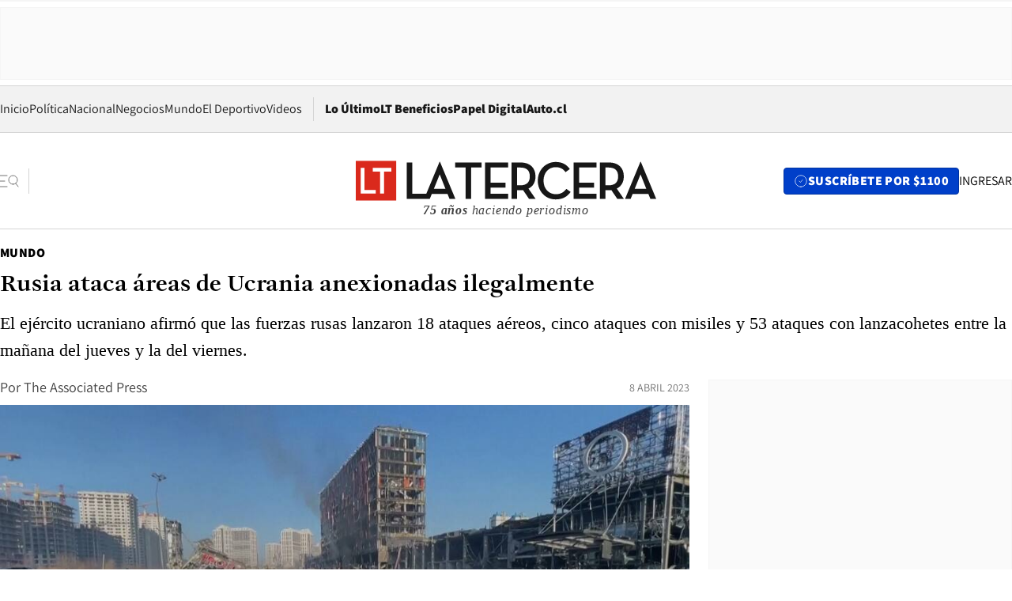

--- FILE ---
content_type: text/html; charset=utf-8
request_url: https://www.latercera.com/mundo/noticia/rusia-ataca-areas-de-ucrania-anexionadas-ilegalmente/HH3TQXX4VBD75ENUGJPKJ74ORE/
body_size: 77225
content:
<!DOCTYPE html><html lang="es"><head><meta charSet="UTF-8"/><meta name="viewport" content="width=device-width, initial-scale=1"/><title>Rusia ataca áreas de Ucrania anexionadas ilegalmente - La Tercera</title><meta name="robots" content="index, follow, max-image-preview:large"/><meta property="og:site_name" content="La Tercera"/><meta property="og:type" content="article"/><meta property="og:url" content="https://www.latercera.com/mundo/noticia/rusia-ataca-areas-de-ucrania-anexionadas-ilegalmente/HH3TQXX4VBD75ENUGJPKJ74ORE/"/><meta name="description" content="El ejército ucraniano afirmó que las fuerzas rusas lanzaron 18 ataques aéreos, cinco ataques con misiles y 53 ataques con lanzacohetes entre la mañana del jueves y la del viernes."/><meta property="og:description" content="El ejército ucraniano afirmó que las fuerzas rusas lanzaron 18 ataques aéreos, cinco ataques con misiles y 53 ataques con lanzacohetes entre la mañana del jueves y la del viernes."/><meta name="twitter:description" content="El ejército ucraniano afirmó que las fuerzas rusas lanzaron 18 ataques aéreos, cinco ataques con misiles y 53 ataques con lanzacohetes entre la mañana del jueves y la del viernes."/><meta property="og:title" content="Rusia ataca áreas de Ucrania anexionadas ilegalmente - La Tercera"/><meta name="twitter:title" content="Rusia ataca áreas de Ucrania anexionadas ilegalmente - La Tercera"/><meta name="author" content="The Associated Press"/><meta property="article:author" content="The Associated Press"/><meta property="article:section" content="Mundo"/><meta name="keywords" content="Mundo, Guerra en Ucrania, ataques, Rusia, Ucrania, Volodimir Zelenski"/><meta property="og:see_also" content="https://www.latercera.com/mundo"/><meta property="og:updated_time" content="2023-04-08T03:15:08.116Z"/><meta property="article:modified_time" content="2023-04-08T03:15:08.116Z"/><meta property="article:published_time" content="2023-04-08T03:15:07.508Z"/><meta property="og:image" content="https://www.latercera.com/resizer/v2/DLWS74UCRVDOTEJLEPTKGOQ77A.jpg?auth=7d2dcdaf87f5a9c9c57baf0096a507c245a4c09918069e7685d4bb079db7e1a3&amp;height=630&amp;width=1200&amp;smart=true"/><meta name="twitter:image" content="https://www.latercera.com/resizer/v2/DLWS74UCRVDOTEJLEPTKGOQ77A.jpg?auth=7d2dcdaf87f5a9c9c57baf0096a507c245a4c09918069e7685d4bb079db7e1a3&amp;height=630&amp;width=1200&amp;smart=true"/><meta property="og:image:alt" content="Imagen de contexto."/><meta name="twitter:image:alt" content="Imagen de contexto."/><meta property="og:image:width" content="1200"/><meta property="og:image:height" content="630"/><meta name="twitter:card" content="summary_large_image"/><meta name="twitter:site" content="@latercera"/><link rel="canonical" href="https://www.latercera.com/mundo/noticia/rusia-ataca-areas-de-ucrania-anexionadas-ilegalmente/HH3TQXX4VBD75ENUGJPKJ74ORE/"/><link rel="icon" type="image/svg+xml" href="/pf/resources/favicon/la-tercera/favicon.svg?d=1093&amp;mxId=00000000"/><link rel="icon" type="image/png" href="/pf/resources/favicon/la-tercera/favicon.png?d=1093&amp;mxId=00000000"/><link rel="apple-touch-icon" href="/pf/resources/favicon/la-tercera/apple-touch-icon.png?d=1093&amp;mxId=00000000"/><link as="font" crossorigin="" fetchpriority="high" href="/pf/resources/fonts/JolyHeadline-Bold.woff2?d=1093&amp;mxId=00000000" rel="preload" type="font/woff2"/><link as="font" crossorigin="" fetchpriority="high" href="/pf/resources/fonts/Assistant-ExtraBold.woff2?d=1093&amp;mxId=00000000" rel="preload" type="font/woff2"/><link as="font" crossorigin="" fetchpriority="high" href="/pf/resources/fonts/Assistant-Regular.woff2?d=1093&amp;mxId=00000000" rel="preload" type="font/woff2"/><link rel="preload" href="/pf/resources/styles/la-tercera/css/article.css?d=1093&amp;mxId=00000000" as="style"/><link rel="stylesheet" href="/pf/resources/styles/la-tercera/css/article.css?d=1093&amp;mxId=00000000" media="screen"/><link rel="preload" href="https://www.latercera.com/resizer/v2/DLWS74UCRVDOTEJLEPTKGOQ77A.jpg?auth=7d2dcdaf87f5a9c9c57baf0096a507c245a4c09918069e7685d4bb079db7e1a3&amp;smart=true&amp;width=375&amp;height=211&amp;quality=70" as="image" media="(max-width: 375px)"/><link rel="preload" href="https://www.latercera.com/resizer/v2/DLWS74UCRVDOTEJLEPTKGOQ77A.jpg?auth=7d2dcdaf87f5a9c9c57baf0096a507c245a4c09918069e7685d4bb079db7e1a3&amp;smart=true&amp;width=450&amp;height=253&amp;quality=70" as="image" media="(min-width: 376px) (max-width: 450px)"/><link rel="preload" href="https://www.latercera.com/resizer/v2/DLWS74UCRVDOTEJLEPTKGOQ77A.jpg?auth=7d2dcdaf87f5a9c9c57baf0096a507c245a4c09918069e7685d4bb079db7e1a3&amp;smart=true&amp;width=600&amp;height=338&amp;quality=70" as="image" media="(min-width: 451px) (max-width: 600px)"/><link rel="preload" href="https://www.latercera.com/resizer/v2/DLWS74UCRVDOTEJLEPTKGOQ77A.jpg?auth=7d2dcdaf87f5a9c9c57baf0096a507c245a4c09918069e7685d4bb079db7e1a3&amp;smart=true&amp;width=990&amp;height=557&amp;quality=70" as="image" media="(min-width: 1024px) (max-width: 1365px)"/><link rel="preload" href="https://www.latercera.com/resizer/v2/DLWS74UCRVDOTEJLEPTKGOQ77A.jpg?auth=7d2dcdaf87f5a9c9c57baf0096a507c245a4c09918069e7685d4bb079db7e1a3&amp;smart=true&amp;width=800&amp;height=450&amp;quality=70" as="image" media="(min-width: 1366px)"/><link rel="amphtml" href="https://www.latercera.com/mundo/noticia/rusia-ataca-areas-de-ucrania-anexionadas-ilegalmente/HH3TQXX4VBD75ENUGJPKJ74ORE/?outputType=base-amp-type"/><script type="application/ld+json">{"@type":"NewsArticle","@context":"https://schema.org","articleBody":"Las fuerzas rusas usaron misiles disparados desde tierra y desde el aire, lanzacohetes y drones, para bombardear este viernes las provincias de Ucrania que Moscú se anexionó ilegalmente, pero que no controla por completo, causando muertes, daños en edificios y cortes de electricidad. El ejército ucraniano afirmó que las fuerzas rusas lanzaron 18 ataques aéreos, cinco ataques con misiles y 53 ataques con lanzacohetes entre la mañana del jueves y la del viernes. Según un comunicado del Estado Mayor, Rusia concentró la mayor parte de sus operaciones ofensivas en la zona industrial del este de Ucrania, enfocándose en las ciudades y pueblos de Lyman, Bájmut, Avdiivka y Marinka, en la provincia de Donetsk. La mayoría de los reportes de este viernes sobre el campo de batalla están relacionados con las cuatro provincias ucranianas que Rusia se anexionó en septiembre: Donetsk, Luhansk, Zaporiyia y Jersón. El presidente ruso Vladímir Putin ordenó a su ejército que tome el control total de las provincias, mientras que Ucrania anunció que pronto lanzará una contraofensiva para recuperar más territorio. Rusia se anexionó la península ucraniana de Crimea en 2014, una medida que la mayoría del mundo también consideró ilegal. El presidente ucraniano Volodimir Zelenski ha prometido recuperar todas las áreas ocupadas por Rusia. En un vistazo a cómo podría darse un fin a la guerra, el ministro ucraniano de Defensa, Oleksii Reznikov, dijo el viernes a la emisora estatal chipriota CyBC que su país podría negociar la paz con Rusia únicamente después de la liberación del territorio ocupado. Reznikov dijo que Zelenski ha dejado en claro que únicamente negociará con el sucesor de Putin para garantizar una coexistencia pacífica. En cuanto a armamento, Reznikov dijo que la máxima prioridad para Ucrania son sistemas antiaéreos, seguidos por munición para artillería, vehículos de infantería, tanques y equipo de guerra electrónica, incluidos drones y tecnología antidrones. El ejército ucraniano informó que, en los combates más recientes, derribó cerca de Marinka un jet ruso Su-25. Un video muestra una gran explosión cuando la aeronave se estrella contra el suelo y su piloto desciende en paracaídas. El ejército ruso no confirmó el derribo del avión, apegándose a su política de mantener en silencio sus pérdidas en combate. Las autoridades militares británicas señalaron en su más reciente análisis diario que las fuerzas rusas probablemente avanzaron hacia el centro de Bájmut y tomaron la ribera occidental del río Bakhmutka. La campaña de Rusia para apoderarse de Bájmut lanzada hace ocho meses y la determinación de Ucrania para defender la ciudad han derivado en la batalla más larga y quizá más sangrienta de la guerra que inició el 24 de febrero de 2022. El Ministerio de Defensa del Reino Unido indicó que el avance de Rusia, que prácticamente se había estancado desde finales de marzo, había recuperado impulso. Según la inteligencia británica, la ruta de suministro de Ucrania hacia el oeste de Bájmut se encuentra bajo amenaza, ya que Rusia usa la artillería de manera más efectiva y se beneficia de los refuerzos de las fuerzas regulares que probablemente incluyan tropas aerotransportadas. Oficiales militares británicos también destacaron que los comandantes del ejército regular ruso y los del Grupo Wagner, una compañía militar rusa que ha enviado a sus soldados a combatir en diversos países africanos, posiblemente habían mejorado su cooperación y suspendido sus disputas. El Grupo Wagner, que al parecer encabeza la lucha en Bájmut, se quejó con frecuencia de la estrategia del ejército regular ruso, así como de no proveerle suficiente munición y otro apoyo. El propietario del Grupo Wagner, Yevgeny Prigozhin, dijo que los ucranianos continúan oponiendo una fuerte resistencia en Bájmut. “El enemigo no va a ningún lado”, escribió Prigozhin en un mensaje en Telegram publicado el jueves. “Organizaron la defensa dentro de la ciudad, primero por tren, después en la zona de rascacielos en el sector occidental de la ciudad”, continuó. También en la provincia de Donetsk, Rusia lanzó un ataque con misiles contra la ciudad de Sloviansk, donde destruyó edificios habitacionales, en tanto que un civil resultó herido durante la lucha en Bájmut. El gobernador regional de Donetsk, Pavlo Kyrylenko, dijo el viernes en la mañana que 15 ciudades y poblados en la línea del frente fueron atacados con artillería. El alcalde de la ciudad de Donetsk instalado por Moscú, Aleksi Kulemzin, dijo que el fuego de artillería ucraniano dejó una persona muerta y seis heridas. El Ministerio de Defensa de Rusia reportó que causó docenas de bajas a las fuerzas ucranianas y que destruyó drones y otras armas ucranianas, así como vehículos de combate en diversos puntos del frente de batalla en las provincias anexionadas. Ambas partes tienden a informar sólo las pérdidas infligidas al enemigo y sus afirmaciones por lo general son imposibles de verificar de manera independiente. En la provincia de Jersón, en el sur de Ucrania, siete personas resultaron heridas en las últimas 24 horas, dijo el viernes el gobernador regional Oleksander Prokudin. En un mensaje en Telegram, Prokudin dijo que Rusia había efectuado 46 ataques contra la provincia, incluidos siete contra la capital regional, también llamada Jersón, con artillería pesada y aviación. Una niña de 10 años, un niño de 3 y una mujer de 30 fueron heridos el viernes a causa del fuego de artillería ruso contra el poblado de Stanislav en dicha provincia, informó el jefe de la oficina presidencial de Ucrania, Andriy Yermak. Horas antes, las esquirlas de un proyectil ruso causaron la muerte de un adulto en Beryslav, otra ciudad en la provincia de Jersón. Las zonas residenciales de la ciudad de Jersón fueron atacadas en siete ocasiones con artillería, lo que causó daños en edificios habitacionales e instalaciones de energía. En el poblado de Zmiyivka, un ataque con dron dejó seis heridos. Fuego de artillería cayó en Nikopol y Marhanets —al otro lado del río Dnieper desde la planta nucleoeléctrica de Zaporiyia—, en la provincia de Dnipropetrovsk, donde causó daños a líneas de electricidad. Más al norte, el fuego de artillería contra el distrito de Novhorod-Siverskyi, en la región de Cherníhiv, dejó sin electricidad a cuatro localidades, según las autoridades. El fuego de mortero dañó edificios habitacionales en la localidad de Vovchansk, en la provincia de Járkiv, cerca de la frontera con Rusia. Un hombre de 39 años murió a causa del fuego de artillería rusa en la localidad fronteriza de Borysivka, dijo el gobernador de Járkiv, Oleh Syniehubov. En una mezquita en las afueras de Kiev, Zelenski se reunió el viernes con soldados ucranianos musulmanes para festejar el iftar, la cena que marca el fin del ayuno del ramadán, y para subrayar que Kiev no renuncia a Crimea, la patria histórica de los tártaros de Crimea, una minoría étnica islámica. Destacó que Rusia comenzó su campaña contra Ucrania con la anexión en 2014 de Crimea y afirmó: “Donde comenzó el camino del mal, nos espera la victoria, tengo la certeza. La victoria sobre este mal. La liberación de Crimea no tiene alternativa”, afirmó el presidente de Ucrania. Los tártaros de Crimea fueron deportados en masa de su patria histórica de Crimea a Asia Central por los soviéticos hace 70 años. Comenzaron a regresar a Crimea en la década de 1980.","articleSection":"Mundo","author":[],"dateCreated":"2023-04-08T01:21:52.462Z","dateModified":"2023-04-08T03:15:08.116Z","datePublished":"2023-04-08T03:15:07.508Z","description":"El ejército ucraniano afirmó que las fuerzas rusas lanzaron 18 ataques aéreos, cinco ataques con misiles y 53 ataques con lanzacohetes entre la mañana del jueves y la del viernes.","headline":"Rusia ataca áreas de Ucrania anexionadas ilegalmente","image":[{"@type":"ImageObject","width":375,"url":"https://www.latercera.com/resizer/v2/DLWS74UCRVDOTEJLEPTKGOQ77A.jpg?auth=7d2dcdaf87f5a9c9c57baf0096a507c245a4c09918069e7685d4bb079db7e1a3&width=375&smart=true","description":"Ucrania bombardeo"},{"@type":"ImageObject","width":450,"url":"https://www.latercera.com/resizer/v2/DLWS74UCRVDOTEJLEPTKGOQ77A.jpg?auth=7d2dcdaf87f5a9c9c57baf0096a507c245a4c09918069e7685d4bb079db7e1a3&width=450&smart=true","description":"Ucrania bombardeo"},{"@type":"ImageObject","width":600,"url":"https://www.latercera.com/resizer/v2/DLWS74UCRVDOTEJLEPTKGOQ77A.jpg?auth=7d2dcdaf87f5a9c9c57baf0096a507c245a4c09918069e7685d4bb079db7e1a3&width=600&smart=true","description":"Ucrania bombardeo"},{"@type":"ImageObject","width":768,"url":"https://www.latercera.com/resizer/v2/DLWS74UCRVDOTEJLEPTKGOQ77A.jpg?auth=7d2dcdaf87f5a9c9c57baf0096a507c245a4c09918069e7685d4bb079db7e1a3&width=768&smart=true","description":"Ucrania bombardeo"},{"@type":"ImageObject","width":990,"url":"https://www.latercera.com/resizer/v2/DLWS74UCRVDOTEJLEPTKGOQ77A.jpg?auth=7d2dcdaf87f5a9c9c57baf0096a507c245a4c09918069e7685d4bb079db7e1a3&width=990&smart=true","description":"Ucrania bombardeo"},{"@type":"ImageObject","width":800,"url":"https://www.latercera.com/resizer/v2/DLWS74UCRVDOTEJLEPTKGOQ77A.jpg?auth=7d2dcdaf87f5a9c9c57baf0096a507c245a4c09918069e7685d4bb079db7e1a3&width=800&smart=true","description":"Ucrania bombardeo"},{"@type":"ImageObject","width":1200,"url":"https://www.latercera.com/resizer/v2/DLWS74UCRVDOTEJLEPTKGOQ77A.jpg?auth=7d2dcdaf87f5a9c9c57baf0096a507c245a4c09918069e7685d4bb079db7e1a3&width=1200&smart=true","description":"Ucrania bombardeo"}],"keywords":["Mundo","Guerra en Ucrania","ataques","Rusia","Ucrania","Volodimir Zelenski"],"mainEntity":{"@type":"ItemList","itemListElement":[{"@type":"ListItem","position":0,"item":{"@type":"WebPage","@id":"https://www.latercera.com/etiqueta/mundo/","name":"Mundo"}},{"@type":"ListItem","position":1,"item":{"@type":"WebPage","@id":"https://www.latercera.com/etiqueta/guerra-en-ucrania/","name":"Guerra en Ucrania"}},{"@type":"ListItem","position":2,"item":{"@type":"WebPage","@id":"https://www.latercera.com/etiqueta/ataques/","name":"ataques"}},{"@type":"ListItem","position":3,"item":{"@type":"WebPage","@id":"https://www.latercera.com/etiqueta/rusia/","name":"Rusia"}},{"@type":"ListItem","position":4,"item":{"@type":"WebPage","@id":"https://www.latercera.com/etiqueta/ucrania/","name":"Ucrania"}},{"@type":"ListItem","position":5,"item":{"@type":"WebPage","@id":"https://www.latercera.com/etiqueta/volodimir-zelenski/","name":"Volodimir Zelenski"}}]},"mainEntityOfPage":{"@type":"WebPage","@id":"https://www.latercera.com/mundo/noticia/rusia-ataca-areas-de-ucrania-anexionadas-ilegalmente/HH3TQXX4VBD75ENUGJPKJ74ORE/"},"publisher":{"@type":"Organization","name":"La Tercera","url":"https://www.latercera.com/","logo":{"@type":"ImageObject","url":"https://www.latercera.com/resizer/iZiSxC1F0QnCJrbYAVDHcpm1csU=/arc-anglerfish-arc2-prod-copesa/public/OMY53THTHFDXZHC46CCUJ3XFWE.png","height":50,"width":400},"sameAs":["https://www.facebook.com/laterceracom","https://www.instagram.com/laterceracom/","https://www.tiktok.com/@latercera","https://twitter.com/latercera","https://www.youtube.com/user/latercera"]}}</script><script type="application/ld+json">{"@type":"BreadcrumbList","@context":"https://schema.org","itemListElement":[{"@type":"ListItem","position":1,"item":{"@id":"https://www.latercera.com","name":"La Tercera"}},{"@type":"ListItem","position":2,"item":{"@id":"https://www.latercera.com/mundo/","name":"Mundo"}},{"@type":"ListItem","position":3,"item":{"@id":"https://www.latercera.com/mundo/noticia/rusia-ataca-areas-de-ucrania-anexionadas-ilegalmente/HH3TQXX4VBD75ENUGJPKJ74ORE/","name":"Rusia ataca áreas de Ucrania anexionadas ilegalmente"}}]}</script><script type="application/ld+json">{"@type":"NewsMediaOrganization","@context":"https://schema.org","description":"Noticias de última hora de Chile, América Latina y el mundo. Contenidos exclusivos de política, internacional, economía, opinión, cultura, espectáculos y tendencias. Novedades de la actualidad local y contenidos interactivos de La Tercera.","email":"contacto@grupocopesa.com","ethicsPolicy":"https://canaldenuncias.grupocopesa.cl/gobierno-corporativo/view.php?file=CodigoEtica.pdf","logo":{"@type":"ImageObject","url":"https://www.latercera.com/resizer/iZiSxC1F0QnCJrbYAVDHcpm1csU=/arc-anglerfish-arc2-prod-copesa/public/OMY53THTHFDXZHC46CCUJ3XFWE.png","height":50,"width":400},"name":"La Tercera","publishingPrinciples":"https://canaldenuncias.grupocopesa.cl/gobierno-corporativo/view.php?file=CodigoEtica.pdf","sameAs":["https://www.facebook.com/laterceracom","https://www.instagram.com/laterceracom/","https://www.tiktok.com/@latercera","https://twitter.com/latercera","https://www.youtube.com/user/latercera"],"url":"https://www.latercera.com","address":{"@type":"PostalAddress","contactType":"contacto@grupocopesa.com","streetAddress":" Av. Apoquindo 4660, Las Condes","addressLocality":"Santiago","addressRegion":"Metropolitana","postalCode":"7560969","addressCountry":"CL"}}</script><script type="application/ld+json">{"@type":"WebSite","@context":"https://schema.org","url":"https://www.latercera.com","potentialAction":{"@type":"SearchAction","target":"https://www.latercera.com/search/?q={search_term_string}","query-input":"required name=search_term_string"}}</script><script type="text/javascript">window.__IDENTITY_CONFIG__ = {"apiOrigin":"https://api.latercera.com","cookieDomain":".latercera.com","env":"production"};</script><script type="application/javascript" id="polyfill-script">if(!Array.prototype.includes||!(window.Object && window.Object.assign)||!window.Promise||!window.Symbol||!window.fetch){document.write('<script type="application/javascript" src="/pf/dist/engine/polyfill.js?d=1093&mxId=00000000" defer=""><\/script>')}</script><script id="fusion-engine-react-script" type="application/javascript" src="/pf/dist/engine/react.js?d=1093&amp;mxId=00000000" defer=""></script><script id="fusion-engine-combinations-script" type="application/javascript" src="/pf/dist/components/combinations/base-type.js?d=1093&amp;mxId=00000000" defer=""></script><script data-integration="gtm-head">
	(function(w,d,s,l,i){w[l]=w[l]||[];w[l].push({'gtm.start':
		new Date().getTime(),event:'gtm.js'});var f=d.getElementsByTagName(s)[0],
		j=d.createElement(s),dl=l!='dataLayer'?'&l='+l:'';j.async=true;j.src=
		'https://www.googletagmanager.com/gtm.js?id='+i+dl;f.parentNode.insertBefore(j,f);
		})(window,document,'script','dataLayer','GTM-T2QV7ZXP');
	</script><script defer="" data-integration="marfeel">
		!(function () {
			"use strict";
			function e(e) {
				var t = !(arguments.length > 1 && void 0 !== arguments[1]) || arguments[1],
					c = document.createElement("script");
				(c.src = e),
					t
						? (c.type = "module")
						: ((c.async = !0), (c.type = "text/javascript"), c.setAttribute("nomodule", ""));
				var n = document.getElementsByTagName("script")[0];
				n.parentNode.insertBefore(c, n);
			}
			!(function (t, c) {
				!(function (t, c, n) {
					var a, o, r;
					(n.accountId = c),
						(null !== (a = t.marfeel) && void 0 !== a) || (t.marfeel = {}),
						(null !== (o = (r = t.marfeel).cmd) && void 0 !== o) || (r.cmd = []),
						(t.marfeel.config = n);
					var i = "https://sdk.mrf.io/statics";
					e("".concat(i, "/marfeel-sdk.js?id=").concat(c), !0),
						e("".concat(i, "/marfeel-sdk.es5.js?id=").concat(c), !1);
				})(t, c, arguments.length > 2 && void 0 !== arguments[2] ? arguments[2] : {});
			})(window, 10372, {} /* Config */);
		})();</script><script defer="" type="text/javascript">
		(function() {
			function getCookie(name) {
				var cookieArray = document.cookie.split('; ');
				var cookieValue = null;
				for (var i = 0; i < cookieArray.length; i++) {
					var cookiePair = cookieArray[i].split('=');
					if (name === cookiePair[0]) {
						cookieValue = decodeURIComponent(cookiePair[1]);
						break;
					}
				}
				return cookieValue;
			}

			var isLoggedIn = window.localStorage.getItem('ltsess');
			var isPremium = getCookie('ltprm');

			if (isLoggedIn == 'true') {
				window.marfeel.cmd.push(['compass', function(compass) {
					compass.setUserType(2);
				}]);
			}
			if (isPremium != 'false' && isPremium) {
				window.marfeel.cmd.push(['compass', function(compass) {
					compass.setUserType(3);
				}]);
			}
		})();</script><script async="" data-integration="comscore" src="https://sb.scorecardresearch.com/beacon.js"></script><script defer="" data-integration="comscore">
	var _comscore = _comscore || [];
	_comscore.push({ c1: "2", c2: "6906468", options: {enableFirstPartyCookie: true,bypassUserConsentRequirementFor1PCookie: true}});
	(function() {
              var s = document.createElement("script"), el = document.getElementsByTagName("script")[0]; s.async = true;
              s.src = "https://sb.scorecardresearch.com/cs/6906468/beacon.js";
              el.parentNode.insertBefore(s, el);
            })();
	</script>
<script>(window.BOOMR_mq=window.BOOMR_mq||[]).push(["addVar",{"rua.upush":"false","rua.cpush":"true","rua.upre":"false","rua.cpre":"true","rua.uprl":"false","rua.cprl":"false","rua.cprf":"false","rua.trans":"SJ-df97b006-511a-448a-a580-b6ff790538dd","rua.cook":"false","rua.ims":"false","rua.ufprl":"false","rua.cfprl":"true","rua.isuxp":"false","rua.texp":"norulematch","rua.ceh":"false","rua.ueh":"false","rua.ieh.st":"0"}]);</script>
                              <script>!function(e){var n="https://s.go-mpulse.net/boomerang/";if("False"=="True")e.BOOMR_config=e.BOOMR_config||{},e.BOOMR_config.PageParams=e.BOOMR_config.PageParams||{},e.BOOMR_config.PageParams.pci=!0,n="https://s2.go-mpulse.net/boomerang/";if(window.BOOMR_API_key="ZZ6GQ-CZGQY-PFVX5-D656L-P96M7",function(){function e(){if(!o){var e=document.createElement("script");e.id="boomr-scr-as",e.src=window.BOOMR.url,e.async=!0,i.parentNode.appendChild(e),o=!0}}function t(e){o=!0;var n,t,a,r,d=document,O=window;if(window.BOOMR.snippetMethod=e?"if":"i",t=function(e,n){var t=d.createElement("script");t.id=n||"boomr-if-as",t.src=window.BOOMR.url,BOOMR_lstart=(new Date).getTime(),e=e||d.body,e.appendChild(t)},!window.addEventListener&&window.attachEvent&&navigator.userAgent.match(/MSIE [67]\./))return window.BOOMR.snippetMethod="s",void t(i.parentNode,"boomr-async");a=document.createElement("IFRAME"),a.src="about:blank",a.title="",a.role="presentation",a.loading="eager",r=(a.frameElement||a).style,r.width=0,r.height=0,r.border=0,r.display="none",i.parentNode.appendChild(a);try{O=a.contentWindow,d=O.document.open()}catch(_){n=document.domain,a.src="javascript:var d=document.open();d.domain='"+n+"';void(0);",O=a.contentWindow,d=O.document.open()}if(n)d._boomrl=function(){this.domain=n,t()},d.write("<bo"+"dy onload='document._boomrl();'>");else if(O._boomrl=function(){t()},O.addEventListener)O.addEventListener("load",O._boomrl,!1);else if(O.attachEvent)O.attachEvent("onload",O._boomrl);d.close()}function a(e){window.BOOMR_onload=e&&e.timeStamp||(new Date).getTime()}if(!window.BOOMR||!window.BOOMR.version&&!window.BOOMR.snippetExecuted){window.BOOMR=window.BOOMR||{},window.BOOMR.snippetStart=(new Date).getTime(),window.BOOMR.snippetExecuted=!0,window.BOOMR.snippetVersion=12,window.BOOMR.url=n+"ZZ6GQ-CZGQY-PFVX5-D656L-P96M7";var i=document.currentScript||document.getElementsByTagName("script")[0],o=!1,r=document.createElement("link");if(r.relList&&"function"==typeof r.relList.supports&&r.relList.supports("preload")&&"as"in r)window.BOOMR.snippetMethod="p",r.href=window.BOOMR.url,r.rel="preload",r.as="script",r.addEventListener("load",e),r.addEventListener("error",function(){t(!0)}),setTimeout(function(){if(!o)t(!0)},3e3),BOOMR_lstart=(new Date).getTime(),i.parentNode.appendChild(r);else t(!1);if(window.addEventListener)window.addEventListener("load",a,!1);else if(window.attachEvent)window.attachEvent("onload",a)}}(),"".length>0)if(e&&"performance"in e&&e.performance&&"function"==typeof e.performance.setResourceTimingBufferSize)e.performance.setResourceTimingBufferSize();!function(){if(BOOMR=e.BOOMR||{},BOOMR.plugins=BOOMR.plugins||{},!BOOMR.plugins.AK){var n="true"=="true"?1:0,t="",a="clnwpiix3thik2l6xkdq-f-02189945e-clientnsv4-s.akamaihd.net",i="false"=="true"?2:1,o={"ak.v":"39","ak.cp":"930542","ak.ai":parseInt("595896",10),"ak.ol":"0","ak.cr":8,"ak.ipv":4,"ak.proto":"h2","ak.rid":"29916a54","ak.r":41406,"ak.a2":n,"ak.m":"","ak.n":"ff","ak.bpcip":"18.219.103.0","ak.cport":34262,"ak.gh":"23.216.9.133","ak.quicv":"","ak.tlsv":"tls1.3","ak.0rtt":"","ak.0rtt.ed":"","ak.csrc":"-","ak.acc":"","ak.t":"1769912967","ak.ak":"hOBiQwZUYzCg5VSAfCLimQ==CUbIZ2+K6468MHkefZ5NouRWBtWuSI6Jpgk1iJlgKbNrnLUajJUM6bXYz4biO+vNlaX4eAawR8kRcRploQFC/l4BLE2KdItUqewVyPj6HtaP8CIGzujnJoPPTV7q/wj2J5ottzVaQvPRZsFEWOHuHqpo3aZ5kwC4EsRwTVpriEXheEDG7t62TMQVSvsRkjsdHa0Y7+B07I2wveFQYinoXjYIZZCoaAdInPgfqmPpdFlnj6ChRBaMds+hq7FQ/dgZ6Br8p2PyVUa7OvARt3UrATwx50P19XxmegpDZ+sSWuX8ePyuu7RrIDyhA0Y82C/CXQk3eb8M6sYQl1UFRHlm4oBZrpEeklSL+oA9KfdqCeApETg4ohr+FldVimiXklSX114j+adPQaXsNGbmjFDVGorzmHSXnwXxCpYrfhyWhe8=","ak.pv":"36","ak.dpoabenc":"","ak.tf":i};if(""!==t)o["ak.ruds"]=t;var r={i:!1,av:function(n){var t="http.initiator";if(n&&(!n[t]||"spa_hard"===n[t]))o["ak.feo"]=void 0!==e.aFeoApplied?1:0,BOOMR.addVar(o)},rv:function(){var e=["ak.bpcip","ak.cport","ak.cr","ak.csrc","ak.gh","ak.ipv","ak.m","ak.n","ak.ol","ak.proto","ak.quicv","ak.tlsv","ak.0rtt","ak.0rtt.ed","ak.r","ak.acc","ak.t","ak.tf"];BOOMR.removeVar(e)}};BOOMR.plugins.AK={akVars:o,akDNSPreFetchDomain:a,init:function(){if(!r.i){var e=BOOMR.subscribe;e("before_beacon",r.av,null,null),e("onbeacon",r.rv,null,null),r.i=!0}return this},is_complete:function(){return!0}}}}()}(window);</script></head><body><div id="fusion-app"><div class="article-right-rail  "><header class="article-right-rail__header"><div class="ads-block  show  isItt  ad-background " style="--adBackgroundColor:#FAFAFA;--adBorderColor:#f5f5f5"><div class="ads-block__container" id="arcad-feature-f0fpjJ7M6D4u4ki-c96e758427a7"><div class="ads-block__unit-wrapper" style="max-width:800px" data-testid="ad-block-unit-wrapper"><div style="height:480"></div></div></div></div><div class="masthead"><div></div><div class="masthead__wrapper"><div class="masthead__ad" id="masthead__ad"><div class="ads-block  show    ad-background " style="--adBackgroundColor:#FAFAFA;--adBorderColor:#f5f5f5"><div class="ads-block__container" id="arcad-feature-f0f1khpdMEGE3lB-865518b7959cf"><div class="ads-block__unit-wrapper m50 d90" style="max-width:970px" data-testid="ad-block-unit-wrapper"><div style="height:50"></div></div></div></div></div><nav class="masthead__nav"><ul class="masthead__nav-list"><li class="masthead__nav-list-item"><a class="base-link" href="/" target="_self">Inicio</a></li><li class="masthead__nav-list-item"><a class="base-link" href="/canal/politica/" target="_self">Política</a></li><li class="masthead__nav-list-item"><a class="base-link" href="/canal/nacional/" target="_self">Nacional</a></li><li class="masthead__nav-list-item"><a class="base-link" href="/canal/pulso/" target="_self">Negocios</a></li><li class="masthead__nav-list-item"><a class="base-link" href="/canal/mundo/" target="_self">Mundo</a></li><li class="masthead__nav-list-item"><a class="base-link" href="/canal/el-deportivo/" target="_self">El Deportivo</a></li><li class="masthead__nav-list-item"><a class="base-link" href="https://www.latercera.com/videos/" target="_self">Videos</a></li></ul><div class="masthead__nav-divider"></div><ul class="masthead__nav-list-extra"><li class="masthead__nav-list-extra-item"><a class="base-link" href="/lo-ultimo/" target="_self">Lo Último</a></li><li class="masthead__nav-list-extra-item"><a class="base-link" href="/club-la-tercera/" target="_self">LT Beneficios</a></li><li class="masthead__nav-list-extra-item"><a class="base-link" href="https://kiosco.latercera.com/library/" rel="noopener noreferrer" target="_blank">Papel Digital<span class="visually-hidden">Opens in new window</span></a></li><li class="masthead__nav-list-extra-item"><a class="base-link" href="https://www.latercera.com/auto/" target="_self">Auto.cl</a></li></ul></nav><header class="masthead__main"><input type="checkbox" id="masthead-modal-toggle" class="masthead__modal-checkbox" hidden=""/><button type="button" class="masthead__main-search" aria-label="Abrir menú lateral"><svg class="search-icon" width="24" height="24" viewBox="0 0 24 24" fill="none" xmlns="http://www.w3.org/2000/svg"><g clip-path="url(#clip0_1003_273)"><path d="M9 5H0" stroke="#404040" stroke-linecap="round" stroke-linejoin="round"></path><path d="M6 12H0" stroke="#404040" stroke-linecap="round" stroke-linejoin="round"></path><path d="M9 19H0" stroke="#404040" stroke-linecap="round" stroke-linejoin="round"></path><path d="M16.5 16C19.5376 16 22 13.5376 22 10.5C22 7.46243 19.5376 5 16.5 5C13.4624 5 11 7.46243 11 10.5C11 13.5376 13.4624 16 16.5 16Z" stroke="#404040" stroke-linecap="round" stroke-linejoin="round"></path><path d="M23 19L19.8388 14.8661" stroke="#404040" stroke-linecap="round" stroke-linejoin="round"></path></g><defs><clipPath id="clip0_1003_273"><rect width="24" height="24" fill="white"></rect></clipPath></defs></svg></button><div class="masthead__modal-container"><div class="masthead__modal"><div class="masthead__modal__close-row"><button type="button" class="masthead__modal__close-btn" aria-label="Cerrar modal"><span>CERRAR</span><svg class="close-icon" width="18" height="18" viewBox="6 6 12 12" fill="none" xmlns="http://www.w3.org/2000/svg"><path d="M18 6L6 18" stroke="#737373" stroke-linecap="round" stroke-linejoin="round"></path><path d="M6 6L18 18" stroke="#737373" stroke-linecap="round" stroke-linejoin="round"></path></svg></button></div><a class="base-link masthead__modal__cta azul" href="/compra-suscripcion/?utm_content=&amp;utm_element=boton_menu" target="_self">SUSCRÍBETE POR $1100</a><div class="masthead__modal__search"><input type="text" name="search" placeholder="Buscar en La Tercera" class="masthead__modal__search-input" value=""/><button><svg width="32" height="32" viewBox="0 0 24 24" fill="none" xmlns="http://www.w3.org/2000/svg"><path d="M16.5 16C19.5376 16 22 13.5376 22 10.5C22 7.46243 19.5376 5 16.5 5C13.4624 5 11 7.46243 11 10.5C11 13.5376 13.4624 16 16.5 16Z" stroke="#404040" stroke-linecap="round" stroke-linejoin="round"></path><path d="M23 19L19.8388 14.8661" stroke="#404040" stroke-linecap="round" stroke-linejoin="round"></path></svg></button></div><div class="first-group"><div class="first-group__section"><a aria-label="La Tercera" class="base-link" href="/" target="_self"><span class="first-group__section__title">La Tercera</span></a><ul class="first-group__list"><li><a aria-label="Portada" class="base-link" href="https://www.latercera.com/" target="_self"><span>Portada</span></a></li><li><a aria-label="Lo Último" class="base-link" href="https://www.latercera.com/lo-ultimo/" target="_self"><span>Lo Último</span></a></li><li><a aria-label="Papel Digital" class="base-link" href="https://kiosco.latercera.com/library" rel="noopener noreferrer" target="_blank"><span>Papel Digital</span><span class="visually-hidden">Opens in new window</span></a></li><li><a aria-label="Newsletters" class="base-link" href="https://www.latercera.com/newsletters/" target="_self"><span>Newsletters</span></a></li></ul></div><div class="first-group__section"><span class="first-group__section__title">Ciencia y Tecnología</span><ul class="first-group__list"><li><a aria-label="Tendencias" class="base-link" href="/canal/tendencias/" target="_self"><span>Tendencias</span></a></li><li><a aria-label="Tecnología" class="base-link" href="/etiqueta/tecnologia/" target="_self"><span>Tecnología</span></a></li><li><a aria-label="Ciencia" class="base-link" href="/etiqueta/ciencia/" target="_self"><span>Ciencia</span></a></li><li><a aria-label="Medioambiente" class="base-link" href="/etiqueta/medioambiente/" target="_self"><span>Medioambiente</span></a></li></ul></div><div class="first-group__section"><a aria-label="Chile" class="base-link" href="/canal/nacional/" target="_self"><span class="first-group__section__title">Chile</span></a><ul class="first-group__list"><li><a aria-label="Política" class="base-link" href="/canal/politica/" target="_self"><span>Política</span></a></li><li><a aria-label="Nacional" class="base-link" href="/canal/nacional/" target="_self"><span>Nacional</span></a></li><li><a aria-label="Servicios" class="base-link" href="/canal/servicios/" target="_self"><span>Servicios</span></a></li><li><a aria-label="Educación" class="base-link" href="https://www.latercera.com/canal/educaLT/" target="_self"><span>Educación</span></a></li><li><a aria-label="Presidenciales" class="base-link" href="/etiqueta/presidenciales/" target="_self"><span>Presidenciales</span></a></li><li><a aria-label="Congreso" class="base-link" href="/etiqueta/congreso/" target="_self"><span>Congreso</span></a></li><li><a aria-label="Desde la redacción" class="base-link" href="/etiqueta/desde-la-redaccion/" target="_self"><span>Desde la redacción</span></a></li></ul></div><div class="first-group__section"><a aria-label="Negocios" class="base-link" href="/canal/pulso/" target="_self"><span class="first-group__section__title">Negocios</span></a><ul class="first-group__list"><li><a aria-label="Pulso" class="base-link" href="/canal/pulso/" target="_self"><span>Pulso</span></a></li><li><a aria-label="Minería" class="base-link" href="/canal/mineria/" target="_self"><span>Minería</span></a></li><li><a aria-label="Emprendimiento" class="base-link" href="https://www.latercera.com/canal/pulso-hub-emprende/" target="_self"><span>Emprendimiento</span></a></li><li><a aria-label="Sustentabilidad" class="base-link" href="https://www.latercera.com/canal/pulso-hub-sustentabilidad/" target="_self"><span>Sustentabilidad</span></a></li><li><a aria-label="Money Talks" class="base-link" href="/etiqueta/money-talks/" target="_self"><span>Money Talks</span></a></li><li><a aria-label="Red Activa" class="base-link" href="https://www.latercera.com/canal/pulso-red-activa/" target="_self"><span>Red Activa</span></a></li><li><a aria-label="Motores" class="base-link" href="https://www.latercera.com/canal/mtonline/" target="_self"><span>Motores</span></a></li></ul></div><div class="first-group__section"><a aria-label="Opinión" class="base-link" href="/opinion/" target="_self"><span class="first-group__section__title">Opinión</span></a><ul class="first-group__list"><li><a aria-label="Editorial" class="base-link" href="/canal/editorial/" target="_self"><span>Editorial</span></a></li><li><a aria-label="Columnas" class="base-link" href="/canal/opinion/" target="_self"><span>Columnas</span></a></li><li><a aria-label="Cartas al Director" class="base-link" href="/canal/cartas-al-director/" target="_self"><span>Cartas al Director</span></a></li></ul></div><div class="first-group__section"><span class="first-group__section__title">Cultura y Entretención</span><ul class="first-group__list"><li><a aria-label="Culto" class="base-link" href="/canal/culto/" target="_self"><span>Culto</span></a></li><li><a aria-label="Finde" class="base-link" href="https://www.latercera.com/canal/finde/" target="_self"><span>Finde</span></a></li><li><a aria-label="La Cuarta" class="base-link" href="https://www.lacuarta.com/" rel="noopener noreferrer" target="_blank"><span>La Cuarta</span><span class="visually-hidden">Opens in new window</span></a></li><li><a aria-label="Glamorama" class="base-link" href="https://www.lacuarta.com/glamorama/" rel="noopener noreferrer" target="_blank"><span>Glamorama</span><span class="visually-hidden">Opens in new window</span></a></li></ul></div><div class="first-group__section"><span class="first-group__section__title">Sociedad</span><ul class="first-group__list"><li><a aria-label="Paula" class="base-link" href="https://www.latercera.com/canal/paula/" target="_self"><span>Paula</span></a></li><li><a aria-label="Sociales" class="base-link" href="https://www.latercera.com/canal/sociales/" target="_self"><span>Sociales</span></a></li><li><a aria-label="Board" class="base-link" href="https://www.latercera.com/lt-board/" target="_self"><span>Board</span></a></li></ul></div><div class="first-group__section"><a aria-label="El Deportivo" class="base-link" href="/canal/el-deportivo/" target="_self"><span class="first-group__section__title">El Deportivo</span></a><ul class="first-group__list"><li><a aria-label="Fútbol Chileno" class="base-link" href="/etiqueta/futbol-chileno/" target="_self"><span>Fútbol Chileno</span></a></li><li><a aria-label="Fórmula 1" class="base-link" href="/etiqueta/formula-1/" target="_self"><span>Fórmula 1</span></a></li><li><a aria-label="Tenis" class="base-link" href="/etiqueta/tenis/" target="_self"><span>Tenis</span></a></li></ul></div><div class="first-group__section"><a aria-label="Mundo" class="base-link" href="/canal/mundo/" target="_self"><span class="first-group__section__title">Mundo</span></a><ul class="first-group__list"></ul></div></div><div class="second-group"><div class="second-group__section"><span class="second-group__section__title">Ediciones</span><ul class="second-group__list"><li><a aria-label="La Tercera PM" class="base-link" href="https://www.latercera.com/etiqueta/la-tercera-pm" target="_self"><span>La Tercera PM</span></a></li><li><a aria-label="La Tercera Sábado" class="base-link" href="https://www.latercera.com/canal/lt-sabado/" target="_self"><span>La Tercera Sábado</span></a></li><li><a aria-label="La Tercera Domingo" class="base-link" href="https://www.latercera.com/canal/lt-domingo/" target="_self"><span>La Tercera Domingo</span></a></li></ul></div><div class="second-group__section"><span class="second-group__section__title">Suscripciones</span><ul class="second-group__list"><li><a aria-label="LT Beneficios" class="base-link" href="/club-la-tercera/" target="_self"><span>LT Beneficios</span></a></li><li><a aria-label="Corporativas" class="base-link" href="/suscripcionempresas/" target="_self"><span>Corporativas</span></a></li><li><a aria-label="Universidades" class="base-link" href="https://suscripciondigital.latercera.com/campaign/plan-universitario" rel="noopener noreferrer" target="_blank"><span>Universidades</span><span class="visually-hidden">Opens in new window</span></a></li></ul></div><div class="second-group__section"><span class="second-group__section__title">Redes sociales</span><ul class="second-group__list"><li><a aria-label="X" class="base-link" href="https://x.com/latercera" rel="noopener noreferrer" target="_blank"><span>X</span><span class="visually-hidden">Opens in new window</span></a></li><li><a aria-label="Instagram" class="base-link" href="https://www.instagram.com/laterceracom/" rel="noopener noreferrer" target="_blank"><span>Instagram</span><span class="visually-hidden">Opens in new window</span></a></li><li><a aria-label="Facebook" class="base-link" href="https://www.facebook.com/laterceracom" rel="noopener noreferrer" target="_blank"><span>Facebook</span><span class="visually-hidden">Opens in new window</span></a></li><li><a aria-label="YouTube" class="base-link" href="https://www.youtube.com/user/latercera" rel="noopener noreferrer" target="_blank"><span>YouTube</span><span class="visually-hidden">Opens in new window</span></a></li><li><a aria-label="TikTok" class="base-link" href="https://www.tiktok.com/@latercera" rel="noopener noreferrer" target="_blank"><span>TikTok</span><span class="visually-hidden">Opens in new window</span></a></li><li><a aria-label="Linkedin" class="base-link" href="https://cl.linkedin.com/company/la-tercera" rel="noopener noreferrer" target="_blank"><span>Linkedin</span><span class="visually-hidden">Opens in new window</span></a></li></ul></div><div class="second-group__section"><span class="second-group__section__title">Grupo Copesa</span><ul class="second-group__list"><li><a aria-label="Auto.cl" class="base-link" href="https://www.latercera.com/auto/" target="_self"><span>Auto.cl</span></a></li><li><a aria-label="La Cuarta" class="base-link" href="https://www.lacuarta.com/" rel="noopener noreferrer" target="_blank"><span>La Cuarta</span><span class="visually-hidden">Opens in new window</span></a></li><li><a aria-label="Glamorama" class="base-link" href="https://glamorama.latercera.com/" rel="noopener noreferrer" target="_blank"><span>Glamorama</span><span class="visually-hidden">Opens in new window</span></a></li></ul></div></div><ul class="third-group-list"><li><a aria-label="Quiénes somos" class="base-link" href="/quienes-somos/" target="_self"><span>Quiénes somos</span></a></li><li><a aria-label="Servicio al Suscriptor" class="base-link" href="/contacto/" target="_self"><span>Servicio al Suscriptor</span></a></li><li><a aria-label="Mi cuenta" class="base-link" href="/mi-cuenta/" target="_self"><span>Mi cuenta</span></a></li><li><a aria-label="Preguntas Frecuentes" class="base-link" href="/preguntas-frecuentes/" target="_self"><span>Preguntas Frecuentes</span></a></li></ul></div><label for="masthead-modal-toggle" class="masthead__modal-overlay"></label></div><a aria-label="Ir a la página de inicio" class="base-link masthead__main-logo" href="/" target="_self"><svg class="logo-lt-icon" width="160" height="22" viewBox="0 0 160 22" fill="none" role="img" aria-labelledby="logo-lt-title"><title id="logo-lt-title">Logo La Tercera</title><g clip-path="url(#clip0_1003_280)"><path class="logo-lt-icon__sub-background" d="M21.5335 0.467789H0V21.5322H21.5335V0.467789Z" fill="#da291c"></path><path class="logo-lt-icon__sub-text" d="M2.62355 4.2951H4.6836V15.8338H10.5866V17.7049H2.62355V4.2951Z" fill="#ffffff"></path><path class="logo-lt-icon__sub-text" d="M12.9515 6.17569H9.05312V4.2951H18.9007V6.17569H15.0115V17.7049H12.9515V6.17569Z" fill="#ffffff"></path><g class="logo-lt-icon__text" fill="#171717"><path d="M52.9238 4.0872H58.485V20.5683H61.4319V4.0872H66.9931V1.4128H52.9238V4.0872Z"></path><path d="M95.7136 8.73668C95.7136 4.31401 92.8776 1.4128 87.7321 1.4128H82.9377V20.5683H85.8845V16.0039H87.7321C88.2032 16.0039 88.6651 15.9755 89.0808 15.9188L92.2771 20.5683H95.7783L91.9723 15.1344C94.4296 13.9721 95.7229 11.6946 95.7229 8.73668H95.7136ZM87.6305 13.4145H85.8845V4.0872H87.6305C91.2056 4.0872 92.6836 5.83548 92.6836 8.73668C92.6836 11.6379 91.224 13.4145 87.6305 13.4145Z"></path><path d="M106.503 18.0924C102.734 18.0924 99.9815 15.1344 99.9815 10.9953C99.9815 6.8561 102.679 3.88875 106.402 3.88875C108.878 3.88875 110.467 4.79596 111.714 6.51589L113.977 4.88102C112.351 2.54682 109.958 1.1671 106.485 1.1671C101.145 1.1671 96.933 5.33462 96.933 10.9953C96.933 16.6559 101.062 20.8235 106.411 20.8235C110.042 20.8235 112.499 19.5288 114.43 16.9111L112.139 15.3046C110.734 17.1662 108.942 18.1018 106.522 18.1018L106.503 18.0924Z"></path><path d="M142.744 8.73668C142.744 4.31401 139.898 1.4128 134.753 1.4128H129.958V20.5683H132.915V16.0039H134.753C135.215 16.0039 135.686 15.9755 136.092 15.9188L139.289 20.5683H142.79L138.984 15.1344C141.441 13.9721 142.734 11.6946 142.734 8.73668H142.744ZM134.642 13.4145H132.924V4.0872H134.642C138.217 4.0872 139.714 5.83548 139.714 8.73668C139.714 11.6379 138.254 13.4145 134.642 13.4145Z"></path><path d="M151.769 1.02534H151.603L143.4 20.5777H146.374L147.455 17.9033H155.824L156.896 20.5777H160.009L151.769 1.02534ZM148.545 15.2195L151.658 7.64046L154.716 15.2195H148.545Z"></path><path d="M116.009 20.5683H128.203V17.8939H118.956V14.6525H126.901V12.0348H118.956V4.0872H128.203V1.4128H116.009V20.5683Z"></path><path d="M71.7875 14.6525H79.7413V12.0348H71.7875V4.0872H81.1363V1.4128H68.8406V20.5683H81.1455V17.8939H71.7875V14.6525Z"></path><path d="M44.6374 1.02534L37.552 17.8939H30.0878V1.42225H27.1409V20.5777H39.4088L40.4804 17.9033H48.8591L49.9307 20.5777H53.0439L44.8129 1.02534H44.6374ZM41.5889 15.2195L44.7021 7.64991L47.7598 15.2195H41.5981H41.5889Z"></path></g></g><defs><clipPath id="clip0_1003_280"><rect width="160" height="21.0644" fill="white" transform="translate(0 0.467789)"></rect></clipPath></defs></svg></a><div class="masthead__main-message"><span><b>75 años</b> haciendo periodismo</span></div><div class="masthead__user-info"><a aria-label="Suscribirse" class="base-link masthead__user-info__subscribe azul" href="/compra-suscripcion/?utm_content=&amp;utm_element=boton_header" target="_self"><span class="masthead__user-info__subscribe-icon"><svg class="circlecheck-icon" xmlns="http://www.w3.org/2000/svg" width="25" height="24" viewBox="0 0 25 24" fill="none"><path d="M12.5 22C18.0228 22 22.5 17.5228 22.5 12C22.5 6.47715 18.0228 2 12.5 2C6.97715 2 2.5 6.47715 2.5 12C2.5 17.5228 6.97715 22 12.5 22Z" stroke="#262626" stroke-linecap="round" stroke-linejoin="round"></path><path d="M9.5 12L11.5 14L15.5 10" stroke="#262626" stroke-linecap="round" stroke-linejoin="round"></path></svg></span><span class="mobile-only" aria-hidden="false">SUSCRÍBETE</span><span class="desktop-only" aria-hidden="true">SUSCRÍBETE POR $1100</span></a><a aria-label="Iniciar sesión mobile" class="base-link masthead__user-info__signin masthead__user-info__signin--mobile" href="/usuario/logueo/" target="_self"><svg class="profile-icon" width="24" height="25" viewBox="0 0 24 25" fill="none" xmlns="http://www.w3.org/2000/svg"><path d="M19 21.1121V18.1121C19 17.0512 18.5786 16.0338 17.8284 15.2836C17.0783 14.5335 16.0609 14.1121 15 14.1121H9C7.93913 14.1121 6.92172 14.5335 6.17157 15.2836C5.42143 16.0338 5 17.0512 5 18.1121V21.1121" stroke="#404040" stroke-linecap="round" stroke-linejoin="round"></path><path d="M12 11.1121C14.2091 11.1121 16 9.3212 16 7.11206C16 4.90292 14.2091 3.11206 12 3.11206C9.79086 3.11206 8 4.90292 8 7.11206C8 9.3212 9.79086 11.1121 12 11.1121Z" stroke="#404040" stroke-linecap="round" stroke-linejoin="round"></path></svg></a><a aria-label="Iniciar sesión" class="base-link masthead__user-info__signin" href="/usuario/logueo/" target="_self">INGRESAR</a></div></header></div></div></header><div class="article-right-rail__top"></div><section class="article-right-rail__wrapper"><main class="article-right-rail__main"><div class="article-right-rail__heading"><div id="fusion-static-enter:f0f4jJSoVgxU4h3" style="display:none" data-fusion-component="f0f4jJSoVgxU4h3"></div><header class="article-head"><section class="article-head__section"><span class="article-head__section__name"><a class="base-link" href="/canal/mundo/" target="_self">Mundo</a></span></section><h1 class="article-head__title">Rusia ataca áreas de Ucrania anexionadas ilegalmente</h1><h2 class="article-head__subtitle">El ejército ucraniano afirmó que las fuerzas rusas lanzaron 18 ataques aéreos, cinco ataques con misiles y 53 ataques con lanzacohetes entre la mañana del jueves y la del viernes.</h2></header><div id="fusion-static-exit:f0f4jJSoVgxU4h3" style="display:none" data-fusion-component="f0f4jJSoVgxU4h3"></div></div><div class="article-right-rail__body"><div class="article-body__byline"><span class="article-body__byline__authors"><span>Por<!-- --> </span><address>The Associated Press</address></span><time class="article-body__byline__date" dateTime="2023-04-08T03:15:07.508Z">8 ABRIL 2023</time></div><figure style="--aspect-ratio:16/9" class="article-body__figure"><img alt="" class="global-image" decoding="async" sizes="(min-width: 1366px) 800px, (min-width: 1024px) 990px, (min-width: 768px) 768px, (min-width: 450px) 600px, (min-width: 375px) 450px, 375px" src="https://www.latercera.com/resizer/v2/DLWS74UCRVDOTEJLEPTKGOQ77A.jpg?auth=7d2dcdaf87f5a9c9c57baf0096a507c245a4c09918069e7685d4bb079db7e1a3&amp;smart=true&amp;width=800&amp;height=450&amp;quality=70" srcSet="https://www.latercera.com/resizer/v2/DLWS74UCRVDOTEJLEPTKGOQ77A.jpg?auth=7d2dcdaf87f5a9c9c57baf0096a507c245a4c09918069e7685d4bb079db7e1a3&amp;smart=true&amp;width=375&amp;height=211&amp;quality=70 375w, https://www.latercera.com/resizer/v2/DLWS74UCRVDOTEJLEPTKGOQ77A.jpg?auth=7d2dcdaf87f5a9c9c57baf0096a507c245a4c09918069e7685d4bb079db7e1a3&amp;smart=true&amp;width=450&amp;height=253&amp;quality=70 450w, https://www.latercera.com/resizer/v2/DLWS74UCRVDOTEJLEPTKGOQ77A.jpg?auth=7d2dcdaf87f5a9c9c57baf0096a507c245a4c09918069e7685d4bb079db7e1a3&amp;smart=true&amp;width=600&amp;height=338&amp;quality=70 600w, https://www.latercera.com/resizer/v2/DLWS74UCRVDOTEJLEPTKGOQ77A.jpg?auth=7d2dcdaf87f5a9c9c57baf0096a507c245a4c09918069e7685d4bb079db7e1a3&amp;smart=true&amp;width=768&amp;height=432&amp;quality=70 768w, https://www.latercera.com/resizer/v2/DLWS74UCRVDOTEJLEPTKGOQ77A.jpg?auth=7d2dcdaf87f5a9c9c57baf0096a507c245a4c09918069e7685d4bb079db7e1a3&amp;smart=true&amp;width=990&amp;height=557&amp;quality=70 990w, https://www.latercera.com/resizer/v2/DLWS74UCRVDOTEJLEPTKGOQ77A.jpg?auth=7d2dcdaf87f5a9c9c57baf0096a507c245a4c09918069e7685d4bb079db7e1a3&amp;smart=true&amp;width=800&amp;height=450&amp;quality=70 800w" fetchpriority="high" loading="eager"/><figcaption class="article-body__figure__figcaption"><span class="article-body__figure__caption">Imagen de contexto. </span></figcaption></figure><section class="article-body__social"><div class="article-body__social__share"><button class="article-body__social__btn"><svg class="share-icon" width="15" height="16" viewBox="0 0 15 16" fill="none" xmlns="http://www.w3.org/2000/svg"><path d="M11.25 5.43781C12.2855 5.43781 13.125 4.59834 13.125 3.56281C13.125 2.52727 12.2855 1.68781 11.25 1.68781C10.2145 1.68781 9.375 2.52727 9.375 3.56281C9.375 4.59834 10.2145 5.43781 11.25 5.43781Z" stroke="#737373" stroke-linecap="round" stroke-linejoin="round"></path><path d="M3.75 9.81281C4.78553 9.81281 5.625 8.97334 5.625 7.93781C5.625 6.90227 4.78553 6.06281 3.75 6.06281C2.71447 6.06281 1.875 6.90227 1.875 7.93781C1.875 8.97334 2.71447 9.81281 3.75 9.81281Z" stroke="#737373" stroke-linecap="round" stroke-linejoin="round"></path><path d="M11.25 14.1878C12.2855 14.1878 13.125 13.3483 13.125 12.3128C13.125 11.2773 12.2855 10.4378 11.25 10.4378C10.2145 10.4378 9.375 11.2773 9.375 12.3128C9.375 13.3483 10.2145 14.1878 11.25 14.1878Z" stroke="#737373" stroke-linecap="round" stroke-linejoin="round"></path><path d="M5.36865 8.88159L9.6374 11.3691" stroke="#737373" stroke-linecap="round" stroke-linejoin="round"></path><path d="M9.63115 4.50659L5.36865 6.99409" stroke="#737373" stroke-linecap="round" stroke-linejoin="round"></path></svg>Compartir</button><div class="article-body__social__popup "><a href="https://twitter.com/intent/tweet?url=https%3A%2F%2Fwww.latercera.com%2Fmundo%2Fnoticia%2Frusia-ataca-areas-de-ucrania-anexionadas-ilegalmente%2FHH3TQXX4VBD75ENUGJPKJ74ORE%2F" target="_blank" rel="noopener noreferrer">Twitter</a><a href="https://www.facebook.com/sharer/sharer.php?u=https%3A%2F%2Fwww.latercera.com%2Fmundo%2Fnoticia%2Frusia-ataca-areas-de-ucrania-anexionadas-ilegalmente%2FHH3TQXX4VBD75ENUGJPKJ74ORE%2F" target="_blank" rel="noopener noreferrer">Facebook</a><a href="https://api.whatsapp.com/send?text=https%3A%2F%2Fwww.latercera.com%2Fmundo%2Fnoticia%2Frusia-ataca-areas-de-ucrania-anexionadas-ilegalmente%2FHH3TQXX4VBD75ENUGJPKJ74ORE%2F" target="_blank" rel="noopener noreferrer">Whatsapp</a><a href="https://www.linkedin.com/shareArticle?url=https%3A%2F%2Fwww.latercera.com%2Fmundo%2Fnoticia%2Frusia-ataca-areas-de-ucrania-anexionadas-ilegalmente%2FHH3TQXX4VBD75ENUGJPKJ74ORE%2F&amp;title=Article%20Title" target="_blank" rel="noopener noreferrer">LinkedIn</a><a href="mailto:?subject=Check%20out%20this%20article&amp;body=https%3A%2F%2Fwww.latercera.com%2Fmundo%2Fnoticia%2Frusia-ataca-areas-de-ucrania-anexionadas-ilegalmente%2FHH3TQXX4VBD75ENUGJPKJ74ORE%2F">Email</a></div></div><a href="#comments" class="article-body__social__btn"><svg class="comments-icon" width="15" height="16" viewBox="0 0 15 16" fill="none" xmlns="http://www.w3.org/2000/svg"><path d="M4.9375 12.9378C6.13036 13.5497 7.50255 13.7155 8.8068 13.4052C10.1111 13.0949 11.2616 12.329 12.0511 11.2454C12.8406 10.1619 13.2171 8.83203 13.1129 7.49543C13.0086 6.15884 12.4304 4.90344 11.4824 3.95545C10.5344 3.00747 9.27899 2.42924 7.9424 2.32497C6.60581 2.2207 5.27592 2.59724 4.19239 3.38674C3.10886 4.17624 2.34293 5.32678 2.03264 6.63103C1.72235 7.93528 1.88809 9.30747 2.5 10.5003L1.25 14.1878L4.9375 12.9378Z" stroke="#737373" stroke-linecap="round" stroke-linejoin="round"></path></svg>Comentarios</a></section><div><p class="article-body__paragraph">Las fuerzas rusas usaron misiles disparados desde tierra y desde el aire, lanzacohetes y drones, <b>para bombardear este viernes las provincias de Ucrania que Moscú se anexionó ilegalmente,</b> pero que no controla por completo, causando muertes, daños en edificios y cortes de electricidad.</p><p class="article-body__paragraph">El ejército ucraniano afirmó <b>que las fuerzas rusas lanzaron 18 ataques aéreos, cinco ataques con misiles y 53 ataques con lanzacohetes</b> entre la mañana del jueves y la del viernes.</p><p class="article-body__paragraph">Según un comunicado del Estado Mayor,<b> Rusia concentró la mayor parte de sus operaciones ofensivas en la zona industrial del este de Ucrania, enfocándose en las ciudades y pueblos de Lyman, Bájmut, Avdiivka y Marinka, en la provincia de Donetsk.</b></p><div class="ads-block  show    ad-background " style="--adBackgroundColor:#FAFAFA;--adBorderColor:#f5f5f5"><div class="ads-block__container" id="arcad-feature-f0f7IKMRk2GX4cf-2d21a27483797"><div class="ads-block__unit-wrapper m250 d280" style="max-width:336px" data-testid="ad-block-unit-wrapper"><div style="height:250"></div></div></div></div><p class="article-body__paragraph">La mayoría de los reportes de este viernes sobre el campo de batalla están relacionados con las cuatro provincias ucranianas que Rusia se anexionó en septiembre: <b>Donetsk, Luhansk, Zaporiyia y Jersón</b>.</p><p class="article-body__paragraph"><b>El presidente ruso Vladímir Putin ordenó a su ejército que tome el control total de las provincias, </b>mientras que Ucrania anunció que pronto lanzará una contraofensiva para recuperar más territorio.</p><h2 class="article-body__heading-h2">Estrategia Rusa</h2><p class="article-body__paragraph"><b>Rusia se anexionó la península ucraniana de Crimea en 2014, una medida que la mayoría del mundo también consideró ilegal.</b> El presidente ucraniano Volodimir Zelenski ha prometido recuperar todas las áreas ocupadas por Rusia.</p><p class="article-body__paragraph">En un vistazo a cómo podría darse un fin a la guerra, el ministro ucraniano de Defensa, Oleksii Reznikov, dijo el viernes a la emisora estatal chipriota CyBC <b>que su país podría negociar la paz con Rusia únicamente después de la liberación del territorio ocupado. </b>Reznikov dijo que Zelenski ha dejado en claro que únicamente negociará con el sucesor de Putin para garantizar una coexistencia pacífica.</p><p class="article-body__paragraph">En cuanto a armamento, Reznikov dijo que la máxima prioridad para Ucrania son sistemas antiaéreos, seguidos por munición para artillería, vehículos de infantería, tanques y equipo de guerra electrónica, incluidos drones y tecnología antidrones.</p><p class="article-body__paragraph">El ejército ucraniano informó que, en los combates más recientes, derribó cerca de Marinka un jet ruso Su-25. Un video muestra una gran explosión cuando la aeronave se estrella contra el suelo y su piloto desciende en paracaídas. <b>El ejército ruso no confirmó el derribo del avión, apegándose a su política de mantener en silencio sus pérdidas en combate.</b></p><div class="ads-block  show    ad-background " style="--adBackgroundColor:#FAFAFA;--adBorderColor:#f5f5f5"><div class="ads-block__container" id="arcad-feature-f0fB7BkS9T6Exy-1e738f51bacccf"><div class="ads-block__unit-wrapper m250 d280" style="max-width:336px" data-testid="ad-block-unit-wrapper"><div style="height:250"></div></div></div></div><p class="article-body__paragraph">Las autoridades militares británicas señalaron en su más reciente análisis diario que las fuerzas rusas probablemente avanzaron hacia el centro de Bájmut y tomaron la ribera occidental del río Bakhmutka. <b>La campaña de Rusia para apoderarse de Bájmut lanzada hace ocho meses y la determinación de Ucrania para defender la ciudad han derivado en la batalla más larga y quizá más sangrienta de la guerra que inició el 24 de febrero de 2022.</b></p><p class="article-body__paragraph">El Ministerio de Defensa del Reino Unido indicó que el avance de Rusia, que prácticamente se había estancado desde finales de marzo, había recuperado impulso. <b>Según la inteligencia británica, la ruta de suministro de Ucrania hacia el oeste de Bájmut se encuentra bajo amenaza,</b> ya que Rusia usa la artillería de manera más efectiva y se beneficia de los refuerzos de las fuerzas regulares que probablemente incluyan tropas aerotransportadas.</p><p class="article-body__paragraph">Oficiales militares británicos también destacaron que los comandantes del ejército regular ruso y los del Grupo Wagner, una compañía militar rusa que ha enviado a sus soldados a combatir en diversos países africanos, posiblemente habían mejorado su cooperación y suspendido sus disputas.</p><div class="ads-block  show    ad-background " style="--adBackgroundColor:#FAFAFA;--adBorderColor:#f5f5f5"><div class="ads-block__container" id="arcad-feature-f0fMAMNBT1MB7gj-cba55ace1b307"><div class="ads-block__unit-wrapper m250 d280" style="max-width:336px" data-testid="ad-block-unit-wrapper"><div style="height:250"></div></div></div></div><p class="article-body__paragraph">El Grupo Wagner, que al parecer encabeza la lucha en Bájmut,<b> se quejó con frecuencia de la estrategia del ejército regular ruso, así como de no proveerle suficiente munición y otro apoyo.</b></p><p class="article-body__paragraph">El propietario del Grupo Wagner, Yevgeny Prigozhin, dijo que los ucranianos continúan oponiendo una fuerte resistencia en Bájmut.</p><p class="article-body__paragraph"><b>“El enemigo no va a ningún lado”, escribió Prigozhin en un mensaje en Telegram publicado el jueves</b>. “Organizaron la defensa dentro de la ciudad, primero por tren, después en la zona de rascacielos en el sector occidental de la ciudad”, continuó.</p><div class="ads-block  show    ad-background " style="--adBackgroundColor:#FAFAFA;--adBorderColor:#f5f5f5"><div class="ads-block__container" id="arcad-feature-f0fGvhoLi5FQ5Dt-1b26647ec48f65"><div class="ads-block__unit-wrapper m250 d280" style="max-width:336px" data-testid="ad-block-unit-wrapper"><div style="height:250"></div></div></div></div><h2 class="article-body__heading-h2">Seguidilla de ataques</h2><p class="article-body__paragraph">También en la provincia de Donetsk, <b>Rusia lanzó un ataque con misiles contra la ciudad de Sloviansk, donde destruyó edificios habitacionales, en tanto que un civil resultó herido durante la lucha en Bájmut.</b> El gobernador regional de Donetsk, Pavlo Kyrylenko, dijo el viernes en la mañana que 15 ciudades y poblados en la línea del frente fueron atacados con artillería. El alcalde de la ciudad de Donetsk <b>instalado por Moscú, Aleksi Kulemzin, dijo que el fuego de artillería ucraniano dejó una persona muerta y seis heridas.</b></p><p class="article-body__paragraph">El Ministerio de Defensa de Rusia reportó que causó docenas de bajas a las fuerzas ucranianas y que destruyó drones y otras armas ucranianas, así como vehículos de combate en diversos puntos del frente de batalla en las provincias anexionadas.</p><p class="article-body__paragraph">Ambas partes tienden a informar sólo las pérdidas infligidas al enemigo y sus afirmaciones por lo general son imposibles de verificar de manera independiente.</p><p class="article-body__paragraph">En la provincia de Jersón, en el sur de Ucrania, siete personas resultaron heridas en las últimas 24 horas, dijo el viernes el gobernador regional Oleksander Prokudin. En un mensaje en Telegram, <b>Prokudin dijo que Rusia había efectuado 46 ataques contra la provincia, incluidos siete contra la capital regional, </b>también llamada Jersón, con artillería pesada y aviación.</p><p class="article-body__paragraph">Una niña de 10 años, un niño de 3 y una mujer de 30 fueron heridos el viernes a causa del fuego de artillería ruso contra el poblado de Stanislav en dicha provincia, informó el jefe de la oficina presidencial de Ucrania, Andriy Yermak.</p><p class="article-body__paragraph">Horas antes, las esquirlas de un proyectil ruso causaron la muerte de un adulto en Beryslav, otra ciudad en la provincia de Jersón. <b>Las zonas residenciales de la ciudad de Jersón fueron atacadas en siete ocasiones con artillería, lo que causó daños en edificios habitacionales e instalaciones de energía.</b> En el poblado de Zmiyivka, un ataque con dron dejó seis heridos.</p><p class="article-body__paragraph">Fuego de artillería cayó en Nikopol y Marhanets —al otro lado del río Dnieper desde la planta nucleoeléctrica de Zaporiyia—, en la provincia de Dnipropetrovsk, donde causó daños a líneas de electricidad.</p><p class="article-body__paragraph">Más al norte, el fuego de artillería contra el distrito de Novhorod-Siverskyi, en la región de Cherníhiv, dejó sin electricidad a cuatro localidades, según las autoridades. El fuego de mortero dañó edificios habitacionales en la localidad de Vovchansk, en la provincia de Járkiv, cerca de la frontera con Rusia. Un hombre de 39 años murió a causa del fuego de artillería rusa en la localidad fronteriza de Borysivka, dijo el gobernador de Járkiv, Oleh Syniehubov.</p><p class="article-body__paragraph">En una mezquita en las afueras de Kiev, Zelenski se reunió el viernes con soldados ucranianos musulmanes para festejar el iftar, la cena que marca el fin del ayuno del ramadán,<b> y para subrayar que Kiev no renuncia a Crimea</b>, la patria histórica de los tártaros de Crimea, una minoría étnica islámica.</p><p class="article-body__paragraph">Destacó que Rusia comenzó su campaña contra Ucrania con la anexión en 2014 de Crimea y afirmó: <b>“Donde comenzó el camino del mal, nos espera la victoria, tengo la certeza. La victoria sobre este mal. La liberación de Crimea no tiene alternativa”, afirmó el presidente de Ucrania.</b></p><p class="article-body__paragraph">Los tártaros de Crimea fueron deportados en masa de su patria histórica de Crimea a Asia Central por los soviéticos hace 70 años. Comenzaron a regresar a Crimea en la década de 1980.</p></div><section class="article-body__related"><div class="title-block "><h2 class="title-block__title title-block__title--negro ">Lee también:</h2></div><ul class="article-body__related__list"><li class="article-body__related__item"><h2><a class="base-link" href="https://www.latercera.com/mundo/noticia/otros-14-dias-se-suspende-temporalmente-la-extradicion-de-alejandro-toledo/G4T3VUH7HJCOZHATFT47NBUUPU/" target="_self">Otros 14 días: se suspende temporalmente la extradición de Alejandro Toledo</a></h2></li><li class="article-body__related__item"><h2><a class="base-link" href="https://www.latercera.com/mundo/noticia/corea-del-norte-confirma-que-volvio-a-probar-su-dron-submarino-para-crear-tsunamis-radiactivos/H5MDWV2ZQNHVFF7FUYZBF765HI/" target="_self">Corea del Norte confirma que volvió a probar su dron submarino para crear tsunamis radiactivos</a></h2></li></ul></section><section class="article-body__tags" aria-label="Etiquetas"><span class="article-body__tags__title">Más sobre:</span><span class="article-body__tags__list"><a class="base-link article-body__tags__item" href="/etiqueta/mundo/" target="_self">Mundo</a><a class="base-link article-body__tags__item" href="/etiqueta/guerra-en-ucrania/" target="_self">Guerra en Ucrania</a><a class="base-link article-body__tags__item" href="/etiqueta/ataques/" target="_self">ataques</a><a class="base-link article-body__tags__item" href="/etiqueta/rusia/" target="_self">Rusia</a><a class="base-link article-body__tags__item" href="/etiqueta/ucrania/" target="_self">Ucrania</a><a class="base-link article-body__tags__item" href="/etiqueta/volodimir-zelenski/" target="_self">Volodimir Zelenski</a></span></section><div class="coral__container" id="comments"><p class="coral__title">COMENTARIOS</p><div class="coral__prev"><p class="coral__prev__text">Para comentar este artículo debes ser suscriptor.</p><div class="coral__prev__buttons"><a class="base-link coral__prev__login" href="/usuario/logueo/" target="_self">inicia sesión</a><a class="base-link coral__prev__sub" href="https://suscripciondigital.latercera.com/" rel="noopener noreferrer" target="_blank">Suscríbete<span class="visually-hidden">Opens in new window</span></a></div></div></div></div><div class="article-right-rail__inner"><div class="ads-block  show    ad-background " style="--adBackgroundColor:#FAFAFA;--adBorderColor:#f5f5f5"><div class="ads-block__container" id="arcad-feature-f0fUKd6CapLy1YX-ca3e36d758cf3"><div class="ads-block__unit-wrapper m600 d600" style="max-width:336px" data-testid="ad-block-unit-wrapper"><div style="height:600"></div></div></div></div><div id="fusion-static-enter:f0fEOUgoFOvF1fq" style="display:none" data-fusion-component="f0fEOUgoFOvF1fq"></div><div class="latest-news"><div class="title-block "><h1 class="title-block__title title-block__title--undefined ">Lo Último</h1></div><div class="&quot;latest-news__list latest-news__list--vertical"><div class="latest-news__story"><div class="latest-news__story__dot"></div><div class="latest-news__story__line"></div><time class="latest-news__story__date">21:44</time><div class="story-card  normal"><h2 class="story-card__headline"><a aria-label="Intensas lluvias en la Región Metropolitana provocan inundaciones repentinas, activación de quebradas y cortes de luz en pleno verano" class="base-link" href="/nacional/noticia/lluvias-intensas-en-la-region-metropolitana-provocan-inundaciones-repentinas-caida-de-arboles-y-cortes-de-luz-en-pleno-verano/" target="_self">Intensas lluvias en la Región Metropolitana provocan inundaciones repentinas, activación de quebradas y cortes de luz en pleno verano</a></h2></div></div><div class="latest-news__story"><div class="latest-news__story__dot"></div><div class="latest-news__story__line"></div><time class="latest-news__story__date">21:11</time><div class="story-card  normal"><h2 class="story-card__headline"><a aria-label="Trump ordena no intervenir en protestas organizadas en ciudades gobernadas por el Partido Demócrata “a menos que pidan ayuda”" class="base-link" href="/mundo/noticia/trump-ordena-no-intervenir-en-protestas-organizadas-en-ciudades-gobernadas-por-el-partido-democrata-a-menos-que-pidan-ayuda/" target="_self">Trump ordena no intervenir en protestas organizadas en ciudades gobernadas por el Partido Demócrata “a menos que pidan ayuda”</a></h2></div></div><div class="latest-news__story"><div class="latest-news__story__dot"></div><div class="latest-news__story__line"></div><time class="latest-news__story__date">20:28</time><div class="story-card  normal"><h2 class="story-card__headline"><a aria-label="Crimen y castigo: Fiódor Dostoievski y 160 años del hachazo que cambió la literatura" class="base-link" href="/culto/noticia/crimen-y-castigo-fiodor-dostoievski-y-160-anos-del-hachazo-que-cambio-la-literatura/" target="_self">Crimen y castigo: Fiódor Dostoievski y 160 años del hachazo que cambió la literatura</a></h2></div></div><div class="latest-news__story"><div class="latest-news__story__dot"></div><div class="latest-news__story__line"></div><time class="latest-news__story__date">20:28</time><div class="story-card  normal"><h2 class="story-card__headline"><a aria-label="Carmen Romero y el nuevo orden de Teatro a mil: “Tito Noguera nos decía que la Fundación tiene que seguir, no parar”" class="base-link" href="/culto/noticia/carmen-romero-y-el-nuevo-orden-de-teatro-a-mil-tito-noguera-nos-decia-que-la-fundacion-tiene-que-seguir-no-parar/" target="_self">Carmen Romero y el nuevo orden de Teatro a mil: “Tito Noguera nos decía que la Fundación tiene que seguir, no parar”</a></h2></div></div><div class="latest-news__story"><div class="latest-news__story__dot"></div><div class="latest-news__story__line"></div><time class="latest-news__story__date">20:27</time><div class="story-card  normal"><h2 class="story-card__headline"><a aria-label="La pantera negra ataca de noche: un relato de Jaime Bayly" class="base-link" href="/culto/noticia/la-pantera-negra-ataca-de-noche-un-relato-de-jaime-bayly/" target="_self">La pantera negra ataca de noche: un relato de Jaime Bayly</a></h2></div></div><div class="latest-news__story"><div class="latest-news__story__dot"></div><time class="latest-news__story__date">20:00</time><div class="story-card  normal"><h2 class="story-card__headline"><a aria-label="Violentos enfrentamientos entre la policía italiana y manifestantes por cierre de centro social en Turín" class="base-link" href="/mundo/noticia/violentos-enfrentamientos-entre-la-policia-italiana-y-manifestantes-por-cierre-de-centro-social-en-turin/" target="_self">Violentos enfrentamientos entre la policía italiana y manifestantes por cierre de centro social en Turín</a></h2></div></div></div></div><div id="fusion-static-exit:f0fEOUgoFOvF1fq" style="display:none" data-fusion-component="f0fEOUgoFOvF1fq"></div><div class="ads-block  show    ad-background " style="--adBackgroundColor:#FAFAFA;--adBorderColor:#f5f5f5"><div class="ads-block__container" id="arcad-feature-f0fvJ5OSBhRz7R4-14853c7bb97117"><div class="ads-block__unit-wrapper m280 d280" style="max-width:336px" data-testid="ad-block-unit-wrapper"><div style="height:280"></div></div></div></div><div id="fusion-static-enter:f0fvbkxCnQwRRg" style="display:none" data-fusion-component="f0fvbkxCnQwRRg"></div><div class="most-read"><div class="title-block "><h1 class="title-block__title title-block__title--undefined ">Lo más leído</h1></div><div class="most-read__list most-read__list--vertical"><div class="most-read__story"><span>1<!-- -->.</span><div id="fusion-static-enter:f0fvbkxCnQwRRg_0" style="display:none" data-fusion-component="f0fvbkxCnQwRRg_0" data-persistent-entry="true"></div><div class="story-card  normal"><div class="story-card__image"><a aria-label="Trump ordena no intervenir en protestas organizadas en ciudades gobernadas por el Partido Demócrata “a menos que pidan ayuda”" class="base-link story-card__image-anchor" href="/mundo/noticia/trump-ordena-no-intervenir-en-protestas-organizadas-en-ciudades-gobernadas-por-el-partido-democrata-a-menos-que-pidan-ayuda/" target="_self"><img alt="Trump ordena no intervenir en protestas organizadas en ciudades gobernadas por el Partido Demócrata “a menos que pidan ayuda”" class="global-image" decoding="async" sizes="100px" src="https://www.latercera.com/resizer/v2/ZMLQDBM4EJHYRJF4FQUIHGF7QA.jpg?auth=826f3cbc3860291636fcb309f09bff71e75067a87d71a08d75660caf3faf0a27&amp;smart=true&amp;width=100&amp;height=56&amp;quality=70" srcSet="https://www.latercera.com/resizer/v2/ZMLQDBM4EJHYRJF4FQUIHGF7QA.jpg?auth=826f3cbc3860291636fcb309f09bff71e75067a87d71a08d75660caf3faf0a27&amp;smart=true&amp;width=100&amp;height=56&amp;quality=70 100w" fetchpriority="low" loading="lazy"/></a></div><h2 class="story-card__headline"><a aria-label="Trump ordena no intervenir en protestas organizadas en ciudades gobernadas por el Partido Demócrata “a menos que pidan ayuda”" class="base-link" href="/mundo/noticia/trump-ordena-no-intervenir-en-protestas-organizadas-en-ciudades-gobernadas-por-el-partido-democrata-a-menos-que-pidan-ayuda/" target="_self">Trump ordena no intervenir en protestas organizadas en ciudades gobernadas por el Partido Demócrata “a menos que pidan ayuda”</a></h2></div><div id="fusion-static-exit:f0fvbkxCnQwRRg_0" style="display:none" data-fusion-component="f0fvbkxCnQwRRg_0" data-persistent-exit="true"></div></div><div class="most-read__story"><span>2<!-- -->.</span><div id="fusion-static-enter:f0fvbkxCnQwRRg_1" style="display:none" data-fusion-component="f0fvbkxCnQwRRg_1" data-persistent-entry="true"></div><div class="story-card  normal"><div class="story-card__image"><a aria-label="Delcy Rodríguez anuncia cierre del Helicoide: cómo es la temida cárcel para presos políticos de Caracas" class="base-link story-card__image-anchor" href="/mundo/noticia/delcy-rodriguez-anuncia-cierre-del-helicoide-como-es-la-temida-carcel-para-presos-politicos-de-caracas/" target="_self"><img alt="Delcy Rodríguez anuncia cierre del Helicoide: cómo es la temida cárcel para presos políticos de Caracas" class="global-image" decoding="async" sizes="100px" src="https://www.latercera.com/resizer/v2/LXI4GQHZSE5UW3PUYQR23YB6CE.jpg?auth=2f06b8d94e4e33c771ac1655dfafe52203b95a2af9fa1b7de2068b9d6f207331&amp;smart=true&amp;width=100&amp;height=56&amp;quality=70" srcSet="https://www.latercera.com/resizer/v2/LXI4GQHZSE5UW3PUYQR23YB6CE.jpg?auth=2f06b8d94e4e33c771ac1655dfafe52203b95a2af9fa1b7de2068b9d6f207331&amp;smart=true&amp;width=100&amp;height=56&amp;quality=70 100w" fetchpriority="low" loading="lazy"/></a></div><h2 class="story-card__headline"><a aria-label="Delcy Rodríguez anuncia cierre del Helicoide: cómo es la temida cárcel para presos políticos de Caracas" class="base-link" href="/mundo/noticia/delcy-rodriguez-anuncia-cierre-del-helicoide-como-es-la-temida-carcel-para-presos-politicos-de-caracas/" target="_self">Delcy Rodríguez anuncia cierre del Helicoide: cómo es la temida cárcel para presos políticos de Caracas</a></h2></div><div id="fusion-static-exit:f0fvbkxCnQwRRg_1" style="display:none" data-fusion-component="f0fvbkxCnQwRRg_1" data-persistent-exit="true"></div></div><div class="most-read__story"><span>3<!-- -->.</span><div id="fusion-static-enter:f0fvbkxCnQwRRg_2" style="display:none" data-fusion-component="f0fvbkxCnQwRRg_2" data-persistent-entry="true"></div><div class="story-card  normal"><div class="story-card__image"><a aria-label="María Corina Machado atribuye el anuncio de la ley de amnistía en Venezuela a la presión de EE.UU." class="base-link story-card__image-anchor" href="/mundo/noticia/maria-corina-machado-atribuye-el-anuncio-de-la-ley-de-amnistia-en-venezuela-a-la-presion-de-eeuu/" target="_self"><img alt="María Corina Machado atribuye el anuncio de la ley de amnistía en Venezuela a la presión de EE.UU." class="global-image" decoding="async" sizes="100px" src="https://www.latercera.com/resizer/v2/IVRAW26V5VAD5NXI63B5RUFE74.jpg?auth=3c1865add192c71ef4eb6cf4b423434e406bcba4e9aa0980e47519fde2d700fc&amp;smart=true&amp;width=100&amp;height=56&amp;quality=70" srcSet="https://www.latercera.com/resizer/v2/IVRAW26V5VAD5NXI63B5RUFE74.jpg?auth=3c1865add192c71ef4eb6cf4b423434e406bcba4e9aa0980e47519fde2d700fc&amp;smart=true&amp;width=100&amp;height=56&amp;quality=70 100w" fetchpriority="low" loading="lazy"/></a></div><h2 class="story-card__headline"><a aria-label="María Corina Machado atribuye el anuncio de la ley de amnistía en Venezuela a la presión de EE.UU." class="base-link" href="/mundo/noticia/maria-corina-machado-atribuye-el-anuncio-de-la-ley-de-amnistia-en-venezuela-a-la-presion-de-eeuu/" target="_self">María Corina Machado atribuye el anuncio de la ley de amnistía en Venezuela a la presión de EE.UU.</a></h2></div><div id="fusion-static-exit:f0fvbkxCnQwRRg_2" style="display:none" data-fusion-component="f0fvbkxCnQwRRg_2" data-persistent-exit="true"></div></div></div></div><div id="fusion-static-exit:f0fvbkxCnQwRRg" style="display:none" data-fusion-component="f0fvbkxCnQwRRg"></div><div class="ads-block  show    ad-background " style="--adBackgroundColor:#FAFAFA;--adBorderColor:#f5f5f5"><div class="ads-block__container" id="arcad-feature-f0fbpB5h5lY866O-d67f2167aebd5"><div class="ads-block__unit-wrapper m280 d280" style="max-width:336px" data-testid="ad-block-unit-wrapper"><div style="height:280"></div></div></div></div><div class="subscriber negro"><div class="subscriber_wrapper "><div class="subscriber__main  subscriber__main--no-discounts"><div class="subscriber__left"><div class="subscriber__img"><a aria-label="Portada del dia" class="base-link" href="https://kiosco.latercera.com/redirect-to-latest-issue?collection=lt_diario_la_tercera_early_access" rel="noopener noreferrer" target="_blank"><img src="https://kiosco.latercera.com/latest-issue-cover-image?collection=Lt-diario-la-tercera-early-access" alt="Portada del dia"/><span class="visually-hidden">Opens in new window</span></a></div></div><div class="subscriber__right"><p class="subscriber__text">Plan digital + LT Beneficios por 3 meses</p><span class="subscriber__offer-title">Comienza el año bien informado y con beneficios para ti ⭐️</span><b class="subscriber__offer-discount">$3.990/mes<!-- --> </b><a aria-label="Suscríbete" class="base-link subscriber__button azul" href="/compra-suscripcion/" target="_self">SUSCRÍBETE</a></div></div></div></div><div class="ads-block  show    ad-background " style="--adBackgroundColor:#FAFAFA;--adBorderColor:#f5f5f5"><div class="ads-block__container" id="arcad-feature-f0fY7rkVXdrD6IN-1771d63daa63db"><div class="ads-block__unit-wrapper m280 d280" style="max-width:336px" data-testid="ad-block-unit-wrapper"><div style="height:280"></div></div></div></div><div class="ads-block  show    ad-background " style="--adBackgroundColor:#FAFAFA;--adBorderColor:#f5f5f5"><div class="ads-block__container" id="arcad-feature-f0fXRswqp9Er7oj-14ade94fbde04d"><div class="ads-block__unit-wrapper m600 d600" style="max-width:300px" data-testid="ad-block-unit-wrapper"><div style="height:600"></div></div></div></div></div><div class="article-right-rail__body-footer"><div class="ads-block  show    ad-background " style="--adBackgroundColor:#FAFAFA;--adBorderColor:#f5f5f5"><div class="ads-block__container" id="arcad-feature-f0fXlSDTD7Ux4Bo-883083bf8dc51"><div class="ads-block__unit-wrapper m280 d250" style="max-width:970px" data-testid="ad-block-unit-wrapper"><div style="height:280"></div></div></div></div><div class="regular regular__children-count-4 bg--blanco"><div class="title-block "><h2 class="title-block__title title-block__title--null ">IMPERDIBLES</h2></div><div class="regular__ctn"><div class="regular__children"><div id="fusion-static-enter:f0fDSJe18roi1pM-5-1-0" style="display:none" data-fusion-component="f0fDSJe18roi1pM-5-1-0"></div><div class="story-card  normal"><div class="story-card__image"><a aria-label="Fin de semana lluvioso: confirman tormentas eléctricas para la Región Metropolitana" class="base-link story-card__image-anchor" href="/tendencias/noticia/fin-de-semana-lluvioso-confirman-tormentas-electricas-para-la-region-metropolitana/" target="_self"><img alt="Fin de semana lluvioso: confirman tormentas eléctricas para la Región Metropolitana" class="global-image" decoding="async" sizes="(min-width: 1366px) 282px, (min-width: 1024px) 315px, (min-width: 768px) 480px, (min-width: 600px) 768px, (min-width: 450px) 600px, (min-width: 375px) 450px, 375px" src="https://www.latercera.com/resizer/v2/TMGAGPIZJREWTFP7GDJSREWLDU.jpg?auth=67acb5e00852be26fa02637457c47f0a5bc42c7ff6c5e87c34ef6d6bbb2a6a43&amp;smart=true&amp;width=282&amp;height=159&amp;quality=70" srcSet="https://www.latercera.com/resizer/v2/TMGAGPIZJREWTFP7GDJSREWLDU.jpg?auth=67acb5e00852be26fa02637457c47f0a5bc42c7ff6c5e87c34ef6d6bbb2a6a43&amp;smart=true&amp;width=375&amp;height=211&amp;quality=70 375w, https://www.latercera.com/resizer/v2/TMGAGPIZJREWTFP7GDJSREWLDU.jpg?auth=67acb5e00852be26fa02637457c47f0a5bc42c7ff6c5e87c34ef6d6bbb2a6a43&amp;smart=true&amp;width=450&amp;height=253&amp;quality=70 450w, https://www.latercera.com/resizer/v2/TMGAGPIZJREWTFP7GDJSREWLDU.jpg?auth=67acb5e00852be26fa02637457c47f0a5bc42c7ff6c5e87c34ef6d6bbb2a6a43&amp;smart=true&amp;width=600&amp;height=338&amp;quality=70 600w, https://www.latercera.com/resizer/v2/TMGAGPIZJREWTFP7GDJSREWLDU.jpg?auth=67acb5e00852be26fa02637457c47f0a5bc42c7ff6c5e87c34ef6d6bbb2a6a43&amp;smart=true&amp;width=768&amp;height=432&amp;quality=70 768w, https://www.latercera.com/resizer/v2/TMGAGPIZJREWTFP7GDJSREWLDU.jpg?auth=67acb5e00852be26fa02637457c47f0a5bc42c7ff6c5e87c34ef6d6bbb2a6a43&amp;smart=true&amp;width=480&amp;height=270&amp;quality=70 480w, https://www.latercera.com/resizer/v2/TMGAGPIZJREWTFP7GDJSREWLDU.jpg?auth=67acb5e00852be26fa02637457c47f0a5bc42c7ff6c5e87c34ef6d6bbb2a6a43&amp;smart=true&amp;width=315&amp;height=177&amp;quality=70 315w, https://www.latercera.com/resizer/v2/TMGAGPIZJREWTFP7GDJSREWLDU.jpg?auth=67acb5e00852be26fa02637457c47f0a5bc42c7ff6c5e87c34ef6d6bbb2a6a43&amp;smart=true&amp;width=282&amp;height=159&amp;quality=70 282w" fetchpriority="low" loading="lazy"/></a></div><h2 class="story-card__headline"><a aria-label="Fin de semana lluvioso: confirman tormentas eléctricas para la Región Metropolitana" class="base-link" href="/tendencias/noticia/fin-de-semana-lluvioso-confirman-tormentas-electricas-para-la-region-metropolitana/" target="_self">Fin de semana lluvioso: confirman tormentas eléctricas para la Región Metropolitana</a></h2></div><div id="fusion-static-exit:f0fDSJe18roi1pM-5-1-0" style="display:none" data-fusion-component="f0fDSJe18roi1pM-5-1-0"></div></div><div class="regular__children"><div id="fusion-static-enter:f0fuXhoZ7roi1WD-5-1-1" style="display:none" data-fusion-component="f0fuXhoZ7roi1WD-5-1-1"></div><div class="story-card  normal"><div class="story-card__image"><a aria-label="Qué se sabe sobre el mosquito detectado en Santiago que transmite dengue, chikungunya, zika y fiebre amarilla" class="base-link story-card__image-anchor" href="/tendencias/noticia/que-se-sabe-sobre-el-mosquito-detectado-en-santiago-que-transmite-dengue-chikungunya-zika-y-fiebre-amarilla/" target="_self"><img alt="Qué se sabe sobre el mosquito detectado en Santiago que transmite dengue, chikungunya, zika y fiebre amarilla" class="global-image" decoding="async" sizes="(min-width: 1366px) 282px, (min-width: 1024px) 315px, (min-width: 768px) 480px, (min-width: 600px) 768px, (min-width: 450px) 600px, (min-width: 375px) 450px, 375px" src="https://www.latercera.com/resizer/v2/EJVX5OVC2RGMXPI2RFNRO2LAMU.jpg?auth=c9917e6a79256c6c16828aa3a104ca7ca68aa4daae454db2512cf3a9673424e8&amp;smart=true&amp;width=282&amp;height=159&amp;quality=70" srcSet="https://www.latercera.com/resizer/v2/EJVX5OVC2RGMXPI2RFNRO2LAMU.jpg?auth=c9917e6a79256c6c16828aa3a104ca7ca68aa4daae454db2512cf3a9673424e8&amp;smart=true&amp;width=375&amp;height=211&amp;quality=70 375w, https://www.latercera.com/resizer/v2/EJVX5OVC2RGMXPI2RFNRO2LAMU.jpg?auth=c9917e6a79256c6c16828aa3a104ca7ca68aa4daae454db2512cf3a9673424e8&amp;smart=true&amp;width=450&amp;height=253&amp;quality=70 450w, https://www.latercera.com/resizer/v2/EJVX5OVC2RGMXPI2RFNRO2LAMU.jpg?auth=c9917e6a79256c6c16828aa3a104ca7ca68aa4daae454db2512cf3a9673424e8&amp;smart=true&amp;width=600&amp;height=338&amp;quality=70 600w, https://www.latercera.com/resizer/v2/EJVX5OVC2RGMXPI2RFNRO2LAMU.jpg?auth=c9917e6a79256c6c16828aa3a104ca7ca68aa4daae454db2512cf3a9673424e8&amp;smart=true&amp;width=768&amp;height=432&amp;quality=70 768w, https://www.latercera.com/resizer/v2/EJVX5OVC2RGMXPI2RFNRO2LAMU.jpg?auth=c9917e6a79256c6c16828aa3a104ca7ca68aa4daae454db2512cf3a9673424e8&amp;smart=true&amp;width=480&amp;height=270&amp;quality=70 480w, https://www.latercera.com/resizer/v2/EJVX5OVC2RGMXPI2RFNRO2LAMU.jpg?auth=c9917e6a79256c6c16828aa3a104ca7ca68aa4daae454db2512cf3a9673424e8&amp;smart=true&amp;width=315&amp;height=177&amp;quality=70 315w, https://www.latercera.com/resizer/v2/EJVX5OVC2RGMXPI2RFNRO2LAMU.jpg?auth=c9917e6a79256c6c16828aa3a104ca7ca68aa4daae454db2512cf3a9673424e8&amp;smart=true&amp;width=282&amp;height=159&amp;quality=70 282w" fetchpriority="low" loading="lazy"/></a></div><h2 class="story-card__headline"><a aria-label="Qué se sabe sobre el mosquito detectado en Santiago que transmite dengue, chikungunya, zika y fiebre amarilla" class="base-link" href="/tendencias/noticia/que-se-sabe-sobre-el-mosquito-detectado-en-santiago-que-transmite-dengue-chikungunya-zika-y-fiebre-amarilla/" target="_self">Qué se sabe sobre el mosquito detectado en Santiago que transmite dengue, chikungunya, zika y fiebre amarilla</a></h2></div><div id="fusion-static-exit:f0fuXhoZ7roi1WD-5-1-1" style="display:none" data-fusion-component="f0fuXhoZ7roi1WD-5-1-1"></div></div><div class="regular__children"><div id="fusion-static-enter:f0f2Oxc38roi1g2-5-1-2" style="display:none" data-fusion-component="f0f2Oxc38roi1g2-5-1-2"></div><div class="story-card  normal"><div class="story-card__image"><a aria-label="Cómo son las herramientas que utiliza el ICE para rastrear y detener sospechosos en EEUU" class="base-link story-card__image-anchor" href="/tendencias/noticia/como-son-las-herramientas-que-utiliza-el-ice-para-rastrear-y-detener-sospechosos-en-eeuu/" target="_self"><img alt="Cómo son las herramientas que utiliza el ICE para rastrear y detener sospechosos en EEUU" class="global-image" decoding="async" sizes="(min-width: 1366px) 282px, (min-width: 1024px) 315px, (min-width: 768px) 480px, (min-width: 600px) 768px, (min-width: 450px) 600px, (min-width: 375px) 450px, 375px" src="https://www.latercera.com/resizer/v2/3T5NJRAOSNDQRBUPKSI4BFIAKU.jpg?auth=877ef5a9edfb9b251991e23a38e255ce3dfd9472bf92d24cb7a5a639ecf00116&amp;smart=true&amp;width=282&amp;height=159&amp;quality=70" srcSet="https://www.latercera.com/resizer/v2/3T5NJRAOSNDQRBUPKSI4BFIAKU.jpg?auth=877ef5a9edfb9b251991e23a38e255ce3dfd9472bf92d24cb7a5a639ecf00116&amp;smart=true&amp;width=375&amp;height=211&amp;quality=70 375w, https://www.latercera.com/resizer/v2/3T5NJRAOSNDQRBUPKSI4BFIAKU.jpg?auth=877ef5a9edfb9b251991e23a38e255ce3dfd9472bf92d24cb7a5a639ecf00116&amp;smart=true&amp;width=450&amp;height=253&amp;quality=70 450w, https://www.latercera.com/resizer/v2/3T5NJRAOSNDQRBUPKSI4BFIAKU.jpg?auth=877ef5a9edfb9b251991e23a38e255ce3dfd9472bf92d24cb7a5a639ecf00116&amp;smart=true&amp;width=600&amp;height=338&amp;quality=70 600w, https://www.latercera.com/resizer/v2/3T5NJRAOSNDQRBUPKSI4BFIAKU.jpg?auth=877ef5a9edfb9b251991e23a38e255ce3dfd9472bf92d24cb7a5a639ecf00116&amp;smart=true&amp;width=768&amp;height=432&amp;quality=70 768w, https://www.latercera.com/resizer/v2/3T5NJRAOSNDQRBUPKSI4BFIAKU.jpg?auth=877ef5a9edfb9b251991e23a38e255ce3dfd9472bf92d24cb7a5a639ecf00116&amp;smart=true&amp;width=480&amp;height=270&amp;quality=70 480w, https://www.latercera.com/resizer/v2/3T5NJRAOSNDQRBUPKSI4BFIAKU.jpg?auth=877ef5a9edfb9b251991e23a38e255ce3dfd9472bf92d24cb7a5a639ecf00116&amp;smart=true&amp;width=315&amp;height=177&amp;quality=70 315w, https://www.latercera.com/resizer/v2/3T5NJRAOSNDQRBUPKSI4BFIAKU.jpg?auth=877ef5a9edfb9b251991e23a38e255ce3dfd9472bf92d24cb7a5a639ecf00116&amp;smart=true&amp;width=282&amp;height=159&amp;quality=70 282w" fetchpriority="low" loading="lazy"/></a></div><h2 class="story-card__headline"><a aria-label="Cómo son las herramientas que utiliza el ICE para rastrear y detener sospechosos en EEUU" class="base-link" href="/tendencias/noticia/como-son-las-herramientas-que-utiliza-el-ice-para-rastrear-y-detener-sospechosos-en-eeuu/" target="_self">Cómo son las herramientas que utiliza el ICE para rastrear y detener sospechosos en EEUU</a></h2></div><div id="fusion-static-exit:f0f2Oxc38roi1g2-5-1-2" style="display:none" data-fusion-component="f0f2Oxc38roi1g2-5-1-2"></div></div><div class="regular__children"><div id="fusion-static-enter:f0fVh9dW7roi1ir-5-1-3" style="display:none" data-fusion-component="f0fVh9dW7roi1ir-5-1-3"></div><div class="story-card  normal"><div class="story-card__image"><a aria-label="El ambicioso salto de Google Chrome hacia la navegación con agente de IA" class="base-link story-card__image-anchor" href="/tendencias/noticia/el-ambicioso-salto-de-google-chrome-hacia-la-navegacion-con-agente-de-ia/" target="_self"><img alt="El ambicioso salto de Google Chrome hacia la navegación con agente de IA" class="global-image" decoding="async" sizes="(min-width: 1366px) 282px, (min-width: 1024px) 315px, (min-width: 768px) 480px, (min-width: 600px) 768px, (min-width: 450px) 600px, (min-width: 375px) 450px, 375px" src="https://www.latercera.com/resizer/v2/STTSHIYH3BESVAYYUMQDXVVGBM.png?auth=f5c59ff4bbf3c74aeec52eab86d3c644d1cab4f3ffc6747ba901aa812cc939a8&amp;smart=true&amp;width=282&amp;height=159&amp;quality=70" srcSet="https://www.latercera.com/resizer/v2/STTSHIYH3BESVAYYUMQDXVVGBM.png?auth=f5c59ff4bbf3c74aeec52eab86d3c644d1cab4f3ffc6747ba901aa812cc939a8&amp;smart=true&amp;width=375&amp;height=211&amp;quality=70 375w, https://www.latercera.com/resizer/v2/STTSHIYH3BESVAYYUMQDXVVGBM.png?auth=f5c59ff4bbf3c74aeec52eab86d3c644d1cab4f3ffc6747ba901aa812cc939a8&amp;smart=true&amp;width=450&amp;height=253&amp;quality=70 450w, https://www.latercera.com/resizer/v2/STTSHIYH3BESVAYYUMQDXVVGBM.png?auth=f5c59ff4bbf3c74aeec52eab86d3c644d1cab4f3ffc6747ba901aa812cc939a8&amp;smart=true&amp;width=600&amp;height=338&amp;quality=70 600w, https://www.latercera.com/resizer/v2/STTSHIYH3BESVAYYUMQDXVVGBM.png?auth=f5c59ff4bbf3c74aeec52eab86d3c644d1cab4f3ffc6747ba901aa812cc939a8&amp;smart=true&amp;width=768&amp;height=432&amp;quality=70 768w, https://www.latercera.com/resizer/v2/STTSHIYH3BESVAYYUMQDXVVGBM.png?auth=f5c59ff4bbf3c74aeec52eab86d3c644d1cab4f3ffc6747ba901aa812cc939a8&amp;smart=true&amp;width=480&amp;height=270&amp;quality=70 480w, https://www.latercera.com/resizer/v2/STTSHIYH3BESVAYYUMQDXVVGBM.png?auth=f5c59ff4bbf3c74aeec52eab86d3c644d1cab4f3ffc6747ba901aa812cc939a8&amp;smart=true&amp;width=315&amp;height=177&amp;quality=70 315w, https://www.latercera.com/resizer/v2/STTSHIYH3BESVAYYUMQDXVVGBM.png?auth=f5c59ff4bbf3c74aeec52eab86d3c644d1cab4f3ffc6747ba901aa812cc939a8&amp;smart=true&amp;width=282&amp;height=159&amp;quality=70 282w" fetchpriority="low" loading="lazy"/></a></div><h2 class="story-card__headline"><a aria-label="El ambicioso salto de Google Chrome hacia la navegación con agente de IA" class="base-link" href="/tendencias/noticia/el-ambicioso-salto-de-google-chrome-hacia-la-navegacion-con-agente-de-ia/" target="_self">El ambicioso salto de Google Chrome hacia la navegación con agente de IA</a></h2></div><div id="fusion-static-exit:f0fVh9dW7roi1ir-5-1-3" style="display:none" data-fusion-component="f0fVh9dW7roi1ir-5-1-3"></div></div></div></div><div class="ads-block  show    ad-background " style="--adBackgroundColor:#FAFAFA;--adBorderColor:#f5f5f5"><div class="ads-block__container" id="arcad-feature-f0fPzg1sXLKb71g-18b4384fa183ab"><div class="ads-block__unit-wrapper m280 d250" style="max-width:970px" data-testid="ad-block-unit-wrapper"><div style="height:280"></div></div></div></div><div class="regular regular__children-count-3 bg--blanco"><div class="title-block "><h2 class="title-block__title title-block__title--negro ">Servicios</h2></div><div class="regular__ctn"><div class="regular__children"><div id="fusion-static-enter:f0friOzY02NR357" style="display:none" data-fusion-component="f0friOzY02NR357"></div><div class="story-card  normal"><div class="story-card__image"><a aria-label="Dónde y a qué hora ver el amistoso femenino de Universidad de Chile contra River Plate" class="base-link story-card__image-anchor" href="/servicios/noticia/donde-y-a-que-hora-ver-el-amistoso-femenino-de-universidad-de-chile-contra-river-plate/" target="_self"><img alt="Dónde y a qué hora ver el amistoso femenino de Universidad de Chile contra River Plate" class="global-image" decoding="async" sizes="(min-width: 1366px) 384px, (min-width: 1024px) 430px, (min-width: 768px) 312px, (min-width: 600px) 768px, (min-width: 450px) 600px, (min-width: 375px) 450px, 375px" src="https://www.latercera.com/resizer/v2/32GYJAAOP5GW5LWDWCKEY2CWVA.jpg?auth=0d334670ab04cfe1f176e8d33a16d51835eebfd836af89a37b1aab9e69cfd9e1&amp;smart=true&amp;width=384&amp;height=216&amp;quality=70" srcSet="https://www.latercera.com/resizer/v2/32GYJAAOP5GW5LWDWCKEY2CWVA.jpg?auth=0d334670ab04cfe1f176e8d33a16d51835eebfd836af89a37b1aab9e69cfd9e1&amp;smart=true&amp;width=375&amp;height=211&amp;quality=70 375w, https://www.latercera.com/resizer/v2/32GYJAAOP5GW5LWDWCKEY2CWVA.jpg?auth=0d334670ab04cfe1f176e8d33a16d51835eebfd836af89a37b1aab9e69cfd9e1&amp;smart=true&amp;width=450&amp;height=253&amp;quality=70 450w, https://www.latercera.com/resizer/v2/32GYJAAOP5GW5LWDWCKEY2CWVA.jpg?auth=0d334670ab04cfe1f176e8d33a16d51835eebfd836af89a37b1aab9e69cfd9e1&amp;smart=true&amp;width=600&amp;height=338&amp;quality=70 600w, https://www.latercera.com/resizer/v2/32GYJAAOP5GW5LWDWCKEY2CWVA.jpg?auth=0d334670ab04cfe1f176e8d33a16d51835eebfd836af89a37b1aab9e69cfd9e1&amp;smart=true&amp;width=768&amp;height=432&amp;quality=70 768w, https://www.latercera.com/resizer/v2/32GYJAAOP5GW5LWDWCKEY2CWVA.jpg?auth=0d334670ab04cfe1f176e8d33a16d51835eebfd836af89a37b1aab9e69cfd9e1&amp;smart=true&amp;width=312&amp;height=176&amp;quality=70 312w, https://www.latercera.com/resizer/v2/32GYJAAOP5GW5LWDWCKEY2CWVA.jpg?auth=0d334670ab04cfe1f176e8d33a16d51835eebfd836af89a37b1aab9e69cfd9e1&amp;smart=true&amp;width=430&amp;height=242&amp;quality=70 430w, https://www.latercera.com/resizer/v2/32GYJAAOP5GW5LWDWCKEY2CWVA.jpg?auth=0d334670ab04cfe1f176e8d33a16d51835eebfd836af89a37b1aab9e69cfd9e1&amp;smart=true&amp;width=384&amp;height=216&amp;quality=70 384w" fetchpriority="low" loading="lazy"/></a></div><h2 class="story-card__headline"><a aria-label="Dónde y a qué hora ver el amistoso femenino de Universidad de Chile contra River Plate" class="base-link" href="/servicios/noticia/donde-y-a-que-hora-ver-el-amistoso-femenino-de-universidad-de-chile-contra-river-plate/" target="_self">Dónde y a qué hora ver el amistoso femenino de Universidad de Chile contra River Plate</a></h2></div><div id="fusion-static-exit:f0friOzY02NR357" style="display:none" data-fusion-component="f0friOzY02NR357"></div></div><div class="regular__children"><div id="fusion-static-enter:f0fikesd12NR3vA" style="display:none" data-fusion-component="f0fikesd12NR3vA"></div><div class="story-card  normal"><div class="story-card__image"><a aria-label="DMC emite aviso meteorológico por probables tormentas eléctricas para siete regiones de Chile desde este sábado" class="base-link story-card__image-anchor" href="/servicios/noticia/dmc-emite-aviso-meteorologico-por-probables-tormentas-electricas-para-seis-regiones-de-chile-desde-este-sabado/" target="_self"><img alt="DMC emite aviso meteorológico por probables tormentas eléctricas para siete regiones de Chile desde este sábado" class="global-image" decoding="async" sizes="(min-width: 1366px) 384px, (min-width: 1024px) 430px, (min-width: 768px) 312px, (min-width: 600px) 768px, (min-width: 450px) 600px, (min-width: 375px) 450px, 375px" src="https://www.latercera.com/resizer/v2/H2A5OE52EJENDB2L3ZZXIJ5KC4.jpg?auth=42d9b5ad4189f9ff83e975c858498328657c31700501a49eeddc32f472fdcec8&amp;smart=true&amp;width=384&amp;height=216&amp;quality=70" srcSet="https://www.latercera.com/resizer/v2/H2A5OE52EJENDB2L3ZZXIJ5KC4.jpg?auth=42d9b5ad4189f9ff83e975c858498328657c31700501a49eeddc32f472fdcec8&amp;smart=true&amp;width=375&amp;height=211&amp;quality=70 375w, https://www.latercera.com/resizer/v2/H2A5OE52EJENDB2L3ZZXIJ5KC4.jpg?auth=42d9b5ad4189f9ff83e975c858498328657c31700501a49eeddc32f472fdcec8&amp;smart=true&amp;width=450&amp;height=253&amp;quality=70 450w, https://www.latercera.com/resizer/v2/H2A5OE52EJENDB2L3ZZXIJ5KC4.jpg?auth=42d9b5ad4189f9ff83e975c858498328657c31700501a49eeddc32f472fdcec8&amp;smart=true&amp;width=600&amp;height=338&amp;quality=70 600w, https://www.latercera.com/resizer/v2/H2A5OE52EJENDB2L3ZZXIJ5KC4.jpg?auth=42d9b5ad4189f9ff83e975c858498328657c31700501a49eeddc32f472fdcec8&amp;smart=true&amp;width=768&amp;height=432&amp;quality=70 768w, https://www.latercera.com/resizer/v2/H2A5OE52EJENDB2L3ZZXIJ5KC4.jpg?auth=42d9b5ad4189f9ff83e975c858498328657c31700501a49eeddc32f472fdcec8&amp;smart=true&amp;width=312&amp;height=176&amp;quality=70 312w, https://www.latercera.com/resizer/v2/H2A5OE52EJENDB2L3ZZXIJ5KC4.jpg?auth=42d9b5ad4189f9ff83e975c858498328657c31700501a49eeddc32f472fdcec8&amp;smart=true&amp;width=430&amp;height=242&amp;quality=70 430w, https://www.latercera.com/resizer/v2/H2A5OE52EJENDB2L3ZZXIJ5KC4.jpg?auth=42d9b5ad4189f9ff83e975c858498328657c31700501a49eeddc32f472fdcec8&amp;smart=true&amp;width=384&amp;height=216&amp;quality=70 384w" fetchpriority="low" loading="lazy"/></a></div><h2 class="story-card__headline"><a aria-label="DMC emite aviso meteorológico por probables tormentas eléctricas para siete regiones de Chile desde este sábado" class="base-link" href="/servicios/noticia/dmc-emite-aviso-meteorologico-por-probables-tormentas-electricas-para-seis-regiones-de-chile-desde-este-sabado/" target="_self">DMC emite aviso meteorológico por probables tormentas eléctricas para siete regiones de Chile desde este sábado</a></h2></div><div id="fusion-static-exit:f0fikesd12NR3vA" style="display:none" data-fusion-component="f0fikesd12NR3vA"></div></div><div class="regular__children"><div id="fusion-static-enter:f0fCz1Zg12NR346" style="display:none" data-fusion-component="f0fCz1Zg12NR346"></div><div class="story-card  normal"><div class="story-card__image"><a aria-label="Dónde y a qué hora ver a Liverpool vs. Newcastle United en TV y streaming" class="base-link story-card__image-anchor" href="/servicios/noticia/donde-y-a-que-hora-ver-a-liverpool-vs-newcastle-united-en-tv-y-streaming/" target="_self"><img alt="Dónde y a qué hora ver a Liverpool vs. Newcastle United en TV y streaming" class="global-image" decoding="async" sizes="(min-width: 1366px) 384px, (min-width: 1024px) 430px, (min-width: 768px) 312px, (min-width: 600px) 768px, (min-width: 450px) 600px, (min-width: 375px) 450px, 375px" src="https://www.latercera.com/resizer/v2/NPZWPMGS3FALZEDWOQXIYEDPG4.png?auth=d088fbe97ab781cb75da16a7fabb9f8f62da4fc483063158e3b51e7f1e0705a9&amp;smart=true&amp;width=384&amp;height=216&amp;quality=70" srcSet="https://www.latercera.com/resizer/v2/NPZWPMGS3FALZEDWOQXIYEDPG4.png?auth=d088fbe97ab781cb75da16a7fabb9f8f62da4fc483063158e3b51e7f1e0705a9&amp;smart=true&amp;width=375&amp;height=211&amp;quality=70 375w, https://www.latercera.com/resizer/v2/NPZWPMGS3FALZEDWOQXIYEDPG4.png?auth=d088fbe97ab781cb75da16a7fabb9f8f62da4fc483063158e3b51e7f1e0705a9&amp;smart=true&amp;width=450&amp;height=253&amp;quality=70 450w, https://www.latercera.com/resizer/v2/NPZWPMGS3FALZEDWOQXIYEDPG4.png?auth=d088fbe97ab781cb75da16a7fabb9f8f62da4fc483063158e3b51e7f1e0705a9&amp;smart=true&amp;width=600&amp;height=338&amp;quality=70 600w, https://www.latercera.com/resizer/v2/NPZWPMGS3FALZEDWOQXIYEDPG4.png?auth=d088fbe97ab781cb75da16a7fabb9f8f62da4fc483063158e3b51e7f1e0705a9&amp;smart=true&amp;width=768&amp;height=432&amp;quality=70 768w, https://www.latercera.com/resizer/v2/NPZWPMGS3FALZEDWOQXIYEDPG4.png?auth=d088fbe97ab781cb75da16a7fabb9f8f62da4fc483063158e3b51e7f1e0705a9&amp;smart=true&amp;width=312&amp;height=176&amp;quality=70 312w, https://www.latercera.com/resizer/v2/NPZWPMGS3FALZEDWOQXIYEDPG4.png?auth=d088fbe97ab781cb75da16a7fabb9f8f62da4fc483063158e3b51e7f1e0705a9&amp;smart=true&amp;width=430&amp;height=242&amp;quality=70 430w, https://www.latercera.com/resizer/v2/NPZWPMGS3FALZEDWOQXIYEDPG4.png?auth=d088fbe97ab781cb75da16a7fabb9f8f62da4fc483063158e3b51e7f1e0705a9&amp;smart=true&amp;width=384&amp;height=216&amp;quality=70 384w" fetchpriority="low" loading="lazy"/></a></div><h2 class="story-card__headline"><a aria-label="Dónde y a qué hora ver a Liverpool vs. Newcastle United en TV y streaming" class="base-link" href="/servicios/noticia/donde-y-a-que-hora-ver-a-liverpool-vs-newcastle-united-en-tv-y-streaming/" target="_self">Dónde y a qué hora ver a Liverpool vs. Newcastle United en TV y streaming</a></h2></div><div id="fusion-static-exit:f0fCz1Zg12NR346" style="display:none" data-fusion-component="f0fCz1Zg12NR346"></div></div></div></div><div class="ads-block  show    ad-background " style="--adBackgroundColor:#FAFAFA;--adBorderColor:#f5f5f5"><div class="ads-block__container" id="arcad-feature-f0fBmzirBmd34wE-174abcd31867af"><div class="ads-block__unit-wrapper m280 d250" style="max-width:970px" data-testid="ad-block-unit-wrapper"><div style="height:280"></div></div></div></div><div class="grid-last-minute"><div class="grid-last-minute_container"><div class="grid-last-minute__children"><div id="fusion-static-enter:f0fz2k59CsW23Jb-5-5-0" style="display:none" data-fusion-component="f0fz2k59CsW23Jb-5-5-0"></div><div class="feed-list"><div class="story-card  normal"><div class="story-card__image"><a aria-label="Intensas lluvias en la Región Metropolitana provocan inundaciones repentinas, activación de quebradas y cortes de luz en pleno verano" class="base-link story-card__image-anchor" href="/nacional/noticia/lluvias-intensas-en-la-region-metropolitana-provocan-inundaciones-repentinas-caida-de-arboles-y-cortes-de-luz-en-pleno-verano/" target="_self"><img alt="Intensas lluvias en la Región Metropolitana provocan inundaciones repentinas, activación de quebradas y cortes de luz en pleno verano" class="global-image" decoding="async" sizes="(min-width: 1366px) 282px, (min-width: 1024px) 315px, (min-width: 768px) 420px, (min-width: 600px) 768px, (min-width: 450px) 600px, (min-width: 375px) 450px, 375px" src="https://www.latercera.com/resizer/v2/7JUKKLPOYBC7LNDWVGF3TR6KKM.jpg?auth=325e9f6d4ba8f66adc5afa126315a762ea48fd1d46449ca45d5436022ed62012&amp;smart=true&amp;width=282&amp;height=159&amp;quality=70" srcSet="https://www.latercera.com/resizer/v2/7JUKKLPOYBC7LNDWVGF3TR6KKM.jpg?auth=325e9f6d4ba8f66adc5afa126315a762ea48fd1d46449ca45d5436022ed62012&amp;smart=true&amp;width=375&amp;height=211&amp;quality=70 375w, https://www.latercera.com/resizer/v2/7JUKKLPOYBC7LNDWVGF3TR6KKM.jpg?auth=325e9f6d4ba8f66adc5afa126315a762ea48fd1d46449ca45d5436022ed62012&amp;smart=true&amp;width=450&amp;height=253&amp;quality=70 450w, https://www.latercera.com/resizer/v2/7JUKKLPOYBC7LNDWVGF3TR6KKM.jpg?auth=325e9f6d4ba8f66adc5afa126315a762ea48fd1d46449ca45d5436022ed62012&amp;smart=true&amp;width=600&amp;height=338&amp;quality=70 600w, https://www.latercera.com/resizer/v2/7JUKKLPOYBC7LNDWVGF3TR6KKM.jpg?auth=325e9f6d4ba8f66adc5afa126315a762ea48fd1d46449ca45d5436022ed62012&amp;smart=true&amp;width=768&amp;height=432&amp;quality=70 768w, https://www.latercera.com/resizer/v2/7JUKKLPOYBC7LNDWVGF3TR6KKM.jpg?auth=325e9f6d4ba8f66adc5afa126315a762ea48fd1d46449ca45d5436022ed62012&amp;smart=true&amp;width=420&amp;height=236&amp;quality=70 420w, https://www.latercera.com/resizer/v2/7JUKKLPOYBC7LNDWVGF3TR6KKM.jpg?auth=325e9f6d4ba8f66adc5afa126315a762ea48fd1d46449ca45d5436022ed62012&amp;smart=true&amp;width=315&amp;height=177&amp;quality=70 315w, https://www.latercera.com/resizer/v2/7JUKKLPOYBC7LNDWVGF3TR6KKM.jpg?auth=325e9f6d4ba8f66adc5afa126315a762ea48fd1d46449ca45d5436022ed62012&amp;smart=true&amp;width=282&amp;height=159&amp;quality=70 282w" fetchpriority="low" loading="lazy"/></a></div><div class="story-card__overline undefined"><a aria-label="Chile" class="base-link" href="https://www.latercera.com/canal/politica/" target="_self">Chile</a></div><h2 class="story-card__headline"><a aria-label="Intensas lluvias en la Región Metropolitana provocan inundaciones repentinas, activación de quebradas y cortes de luz en pleno verano" class="base-link" href="/nacional/noticia/lluvias-intensas-en-la-region-metropolitana-provocan-inundaciones-repentinas-caida-de-arboles-y-cortes-de-luz-en-pleno-verano/" target="_self">Intensas lluvias en la Región Metropolitana provocan inundaciones repentinas, activación de quebradas y cortes de luz en pleno verano</a></h2></div><div class="story-card  normal"><h2 class="story-card__headline"><a aria-label="Deslizamiento de tierra en Camino a Farellones deja a unas 90 personas aisladas en Lo Barnechea" class="base-link" href="/nacional/noticia/deslizamiento-de-tierra-en-camino-a-farellones-deja-a-unas-20-personas-aisladas-en-lo-barnechea/" target="_self">Deslizamiento de tierra en Camino a Farellones deja a unas 90 personas aisladas en Lo Barnechea</a></h2></div><div class="story-card  normal"><h2 class="story-card__headline"><a aria-label="Quiroz sostiene que reconstrucción de Ñuble y Biobío “no se va a afectar” por reajuste fiscal" class="base-link" href="/nacional/noticia/quiroz-sostiene-que-reconstruccion-de-nuble-y-biobio-no-se-va-a-afectar-por-reajuste-fiscal/" target="_self">Quiroz sostiene que reconstrucción de Ñuble y Biobío “no se va a afectar” por reajuste fiscal</a></h2></div></div><div id="fusion-static-exit:f0fz2k59CsW23Jb-5-5-0" style="display:none" data-fusion-component="f0fz2k59CsW23Jb-5-5-0"></div></div><div class="grid-last-minute__children"><div id="fusion-static-enter:f0fuCnoWgHOW93e-5-5-1" style="display:none" data-fusion-component="f0fuCnoWgHOW93e-5-5-1"></div><div class="feed-list"><div class="story-card  normal"><div class="story-card__image"><a aria-label="Mejores perspectivas para el precio del cobre en 2026" class="base-link story-card__image-anchor" href="/pulso/noticia/mejores-perspectivas-para-el-precio-del-cobre-en-2026/" target="_self"><img alt="Mejores perspectivas para el precio del cobre en 2026" class="global-image" decoding="async" sizes="(min-width: 1366px) 282px, (min-width: 1024px) 315px, (min-width: 768px) 420px, (min-width: 600px) 768px, (min-width: 450px) 600px, (min-width: 375px) 450px, 375px" src="https://www.latercera.com/resizer/v2/SXASNPIPI5B7XOE2V2HYIZFNMQ.png?auth=105f9b1123cf4a9e703ab542756c9a2b1cbd3c670a1a321512e1925e38be525a&amp;smart=true&amp;width=282&amp;height=159&amp;quality=70" srcSet="https://www.latercera.com/resizer/v2/SXASNPIPI5B7XOE2V2HYIZFNMQ.png?auth=105f9b1123cf4a9e703ab542756c9a2b1cbd3c670a1a321512e1925e38be525a&amp;smart=true&amp;width=375&amp;height=211&amp;quality=70 375w, https://www.latercera.com/resizer/v2/SXASNPIPI5B7XOE2V2HYIZFNMQ.png?auth=105f9b1123cf4a9e703ab542756c9a2b1cbd3c670a1a321512e1925e38be525a&amp;smart=true&amp;width=450&amp;height=253&amp;quality=70 450w, https://www.latercera.com/resizer/v2/SXASNPIPI5B7XOE2V2HYIZFNMQ.png?auth=105f9b1123cf4a9e703ab542756c9a2b1cbd3c670a1a321512e1925e38be525a&amp;smart=true&amp;width=600&amp;height=338&amp;quality=70 600w, https://www.latercera.com/resizer/v2/SXASNPIPI5B7XOE2V2HYIZFNMQ.png?auth=105f9b1123cf4a9e703ab542756c9a2b1cbd3c670a1a321512e1925e38be525a&amp;smart=true&amp;width=768&amp;height=432&amp;quality=70 768w, https://www.latercera.com/resizer/v2/SXASNPIPI5B7XOE2V2HYIZFNMQ.png?auth=105f9b1123cf4a9e703ab542756c9a2b1cbd3c670a1a321512e1925e38be525a&amp;smart=true&amp;width=420&amp;height=236&amp;quality=70 420w, https://www.latercera.com/resizer/v2/SXASNPIPI5B7XOE2V2HYIZFNMQ.png?auth=105f9b1123cf4a9e703ab542756c9a2b1cbd3c670a1a321512e1925e38be525a&amp;smart=true&amp;width=315&amp;height=177&amp;quality=70 315w, https://www.latercera.com/resizer/v2/SXASNPIPI5B7XOE2V2HYIZFNMQ.png?auth=105f9b1123cf4a9e703ab542756c9a2b1cbd3c670a1a321512e1925e38be525a&amp;smart=true&amp;width=282&amp;height=159&amp;quality=70 282w" fetchpriority="low" loading="lazy"/></a></div><div class="story-card__overline undefined"><a aria-label="Negocios" class="base-link" href="https://www.latercera.com/canal/pulso" target="_self">Negocios</a></div><h2 class="story-card__headline"><a aria-label="Mejores perspectivas para el precio del cobre en 2026" class="base-link" href="/pulso/noticia/mejores-perspectivas-para-el-precio-del-cobre-en-2026/" target="_self">Mejores perspectivas para el precio del cobre en 2026</a></h2></div><div class="story-card  normal"><h2 class="story-card__headline"><a aria-label="Podar el árbol" class="base-link" href="/opinion/noticia/podar-el-arbol/" target="_self">Podar el árbol</a></h2></div><div class="story-card  normal"><h2 class="story-card__headline"><a aria-label="Quién es Kevin Warsh, el nominado de Trump para la Reserva Federal que vuelve al centro de la política monetaria" class="base-link" href="/mundo/noticia/kevin-warsh-el-nominado-de-trump-para-la-reserva-federal-que-vuelve-al-centro-de-la-politica-monetaria/" target="_self">Quién es Kevin Warsh, el nominado de Trump para la Reserva Federal que vuelve al centro de la política monetaria</a></h2></div></div><div id="fusion-static-exit:f0fuCnoWgHOW93e-5-5-1" style="display:none" data-fusion-component="f0fuCnoWgHOW93e-5-5-1"></div></div><div class="grid-last-minute__children"><div id="fusion-static-enter:f0f19JfAcMYrBI-5-5-2" style="display:none" data-fusion-component="f0f19JfAcMYrBI-5-5-2"></div><div class="feed-list"><div class="story-card  normal"><div class="story-card__image"><a aria-label="Bierfest Kunstmann 2026: el espíritu de Múnich aterriza en Valdivia" class="base-link story-card__image-anchor" href="/tendencias/noticia/bierfest-kunstmann-2026-el-espiritu-de-munich-aterriza-en-valdivia/" target="_self"><img alt="Bierfest Kunstmann 2026: el espíritu de Múnich aterriza en Valdivia" class="global-image" decoding="async" sizes="(min-width: 1366px) 282px, (min-width: 1024px) 315px, (min-width: 768px) 420px, (min-width: 600px) 768px, (min-width: 450px) 600px, (min-width: 375px) 450px, 375px" src="https://www.latercera.com/resizer/v2/CAJWO7IZ7ZG4FBQQQPKN7UCMTY.jpeg?auth=f426da70c62e03426d1839b181b0a0cb882cb309ce9574062ec93417f301ae06&amp;smart=true&amp;width=282&amp;height=159&amp;quality=70" srcSet="https://www.latercera.com/resizer/v2/CAJWO7IZ7ZG4FBQQQPKN7UCMTY.jpeg?auth=f426da70c62e03426d1839b181b0a0cb882cb309ce9574062ec93417f301ae06&amp;smart=true&amp;width=375&amp;height=211&amp;quality=70 375w, https://www.latercera.com/resizer/v2/CAJWO7IZ7ZG4FBQQQPKN7UCMTY.jpeg?auth=f426da70c62e03426d1839b181b0a0cb882cb309ce9574062ec93417f301ae06&amp;smart=true&amp;width=450&amp;height=253&amp;quality=70 450w, https://www.latercera.com/resizer/v2/CAJWO7IZ7ZG4FBQQQPKN7UCMTY.jpeg?auth=f426da70c62e03426d1839b181b0a0cb882cb309ce9574062ec93417f301ae06&amp;smart=true&amp;width=600&amp;height=338&amp;quality=70 600w, https://www.latercera.com/resizer/v2/CAJWO7IZ7ZG4FBQQQPKN7UCMTY.jpeg?auth=f426da70c62e03426d1839b181b0a0cb882cb309ce9574062ec93417f301ae06&amp;smart=true&amp;width=768&amp;height=432&amp;quality=70 768w, https://www.latercera.com/resizer/v2/CAJWO7IZ7ZG4FBQQQPKN7UCMTY.jpeg?auth=f426da70c62e03426d1839b181b0a0cb882cb309ce9574062ec93417f301ae06&amp;smart=true&amp;width=420&amp;height=236&amp;quality=70 420w, https://www.latercera.com/resizer/v2/CAJWO7IZ7ZG4FBQQQPKN7UCMTY.jpeg?auth=f426da70c62e03426d1839b181b0a0cb882cb309ce9574062ec93417f301ae06&amp;smart=true&amp;width=315&amp;height=177&amp;quality=70 315w, https://www.latercera.com/resizer/v2/CAJWO7IZ7ZG4FBQQQPKN7UCMTY.jpeg?auth=f426da70c62e03426d1839b181b0a0cb882cb309ce9574062ec93417f301ae06&amp;smart=true&amp;width=282&amp;height=159&amp;quality=70 282w" fetchpriority="low" loading="lazy"/></a></div><div class="story-card__overline undefined"><a aria-label="Tendencias" class="base-link" href="https://www.latercera.com/canal/tendencias/" target="_self">Tendencias</a></div><h2 class="story-card__headline"><a aria-label="Bierfest Kunstmann 2026: el espíritu de Múnich aterriza en Valdivia" class="base-link" href="/tendencias/noticia/bierfest-kunstmann-2026-el-espiritu-de-munich-aterriza-en-valdivia/" target="_self">Bierfest Kunstmann 2026: el espíritu de Múnich aterriza en Valdivia</a></h2></div><div class="story-card  normal"><h2 class="story-card__headline"><a aria-label="Review del Honor Magic8 Lite, un teléfono para olvidarse del cargador y las fundas" class="base-link" href="/tendencias/noticia/review-del-honor-magic8-lite-un-telefono-para-olvidarse-del-cargador-y-las-fundas/" target="_self">Review del Honor Magic8 Lite, un teléfono para olvidarse del cargador y las fundas</a></h2></div><div class="story-card  normal"><h2 class="story-card__headline"><a aria-label="El extraño caso de la vaca inteligente que aprendió a usar una herramienta" class="base-link" href="/tendencias/noticia/el-extrano-caso-de-la-vaca-inteligente-que-aprendio-a-usar-una-herramienta/" target="_self">El extraño caso de la vaca inteligente que aprendió a usar una herramienta</a></h2></div></div><div id="fusion-static-exit:f0f19JfAcMYrBI-5-5-2" style="display:none" data-fusion-component="f0f19JfAcMYrBI-5-5-2"></div></div><div class="grid-last-minute__children"><div id="fusion-static-enter:f0fQ35h40U1sMN-5-5-3" style="display:none" data-fusion-component="f0fQ35h40U1sMN-5-5-3"></div><div class="feed-list"><div class="story-card  normal"><div class="story-card__image"><a aria-label="Con goleadas de Iquique y Santa Cruz: los equipos de Primera B abren los fuegos de la Copa Chile" class="base-link story-card__image-anchor" href="/el-deportivo/noticia/con-goleadas-de-iquique-y-santa-cruz-los-equipos-de-primera-b-abren-los-fuegos-de-la-copa-chile/" target="_self"><img alt="Con goleadas de Iquique y Santa Cruz: los equipos de Primera B abren los fuegos de la Copa Chile" class="global-image" decoding="async" sizes="(min-width: 1366px) 282px, (min-width: 1024px) 315px, (min-width: 768px) 420px, (min-width: 600px) 768px, (min-width: 450px) 600px, (min-width: 375px) 450px, 375px" src="https://www.latercera.com/resizer/v2/V23PURPOUVD4PK2ATRFL5PVBC4.png?auth=41e1a1cfdd70e2cf7af24e1d629f5934358007e93e39bcdc180831d1142294ce&amp;smart=true&amp;width=282&amp;height=159&amp;quality=70" srcSet="https://www.latercera.com/resizer/v2/V23PURPOUVD4PK2ATRFL5PVBC4.png?auth=41e1a1cfdd70e2cf7af24e1d629f5934358007e93e39bcdc180831d1142294ce&amp;smart=true&amp;width=375&amp;height=211&amp;quality=70 375w, https://www.latercera.com/resizer/v2/V23PURPOUVD4PK2ATRFL5PVBC4.png?auth=41e1a1cfdd70e2cf7af24e1d629f5934358007e93e39bcdc180831d1142294ce&amp;smart=true&amp;width=450&amp;height=253&amp;quality=70 450w, https://www.latercera.com/resizer/v2/V23PURPOUVD4PK2ATRFL5PVBC4.png?auth=41e1a1cfdd70e2cf7af24e1d629f5934358007e93e39bcdc180831d1142294ce&amp;smart=true&amp;width=600&amp;height=338&amp;quality=70 600w, https://www.latercera.com/resizer/v2/V23PURPOUVD4PK2ATRFL5PVBC4.png?auth=41e1a1cfdd70e2cf7af24e1d629f5934358007e93e39bcdc180831d1142294ce&amp;smart=true&amp;width=768&amp;height=432&amp;quality=70 768w, https://www.latercera.com/resizer/v2/V23PURPOUVD4PK2ATRFL5PVBC4.png?auth=41e1a1cfdd70e2cf7af24e1d629f5934358007e93e39bcdc180831d1142294ce&amp;smart=true&amp;width=420&amp;height=236&amp;quality=70 420w, https://www.latercera.com/resizer/v2/V23PURPOUVD4PK2ATRFL5PVBC4.png?auth=41e1a1cfdd70e2cf7af24e1d629f5934358007e93e39bcdc180831d1142294ce&amp;smart=true&amp;width=315&amp;height=177&amp;quality=70 315w, https://www.latercera.com/resizer/v2/V23PURPOUVD4PK2ATRFL5PVBC4.png?auth=41e1a1cfdd70e2cf7af24e1d629f5934358007e93e39bcdc180831d1142294ce&amp;smart=true&amp;width=282&amp;height=159&amp;quality=70 282w" fetchpriority="low" loading="lazy"/></a></div><div class="story-card__overline undefined"><a aria-label="El Deportivo" class="base-link" href="https://www.latercera.com/canal/el-deportivo(" target="_self">El Deportivo</a></div><h2 class="story-card__headline"><a aria-label="Con goleadas de Iquique y Santa Cruz: los equipos de Primera B abren los fuegos de la Copa Chile" class="base-link" href="/el-deportivo/noticia/con-goleadas-de-iquique-y-santa-cruz-los-equipos-de-primera-b-abren-los-fuegos-de-la-copa-chile/" target="_self">Con goleadas de Iquique y Santa Cruz: los equipos de Primera B abren los fuegos de la Copa Chile</a></h2></div><div class="story-card  normal"><h2 class="story-card__headline"><a aria-label="Uno de los deseos de Ortiz para Colo Colo: Víctor Dávila convierte su primer gol del año en triunfo del América" class="base-link" href="/el-deportivo/noticia/uno-de-los-deseos-de-ortiz-para-colo-colo-victor-davila-convierte-su-primer-gol-del-ano-en-triunfo-del-america/" target="_self">Uno de los deseos de Ortiz para Colo Colo: Víctor Dávila convierte su primer gol del año en triunfo del América</a></h2></div><div class="story-card  normal"><h2 class="story-card__headline"><a aria-label="Entrevista con Rodrigo Rojas: “El éxito para mí fue bastante tardío; hoy me proyecto varios años”" class="base-link" href="/el-deportivo/noticia/entrevista-con-rodrigo-rojas-el-exito-para-mi-fue-bastante-tardio-hoy-me-proyecto-varios-anos/" target="_self">Entrevista con Rodrigo Rojas: “El éxito para mí fue bastante tardío; hoy me proyecto varios años”</a></h2></div></div><div id="fusion-static-exit:f0fQ35h40U1sMN-5-5-3" style="display:none" data-fusion-component="f0fQ35h40U1sMN-5-5-3"></div></div><div class="grid-last-minute__children"><div id="fusion-static-enter:f0fV61rlF4bU2M5-5-5-4" style="display:none" data-fusion-component="f0fV61rlF4bU2M5-5-5-4"></div><div class="feed-list"><div class="story-card  normal"><div class="story-card__image"><a aria-label="Guía del ocio: panoramas escogidos para el fin de semana" class="base-link story-card__image-anchor" href="/finde/noticia/guia-del-ocio-panoramas-escogidos-para-el-fin-de-semana-6/" target="_self"><img alt="Guía del ocio: panoramas escogidos para el fin de semana" class="global-image" decoding="async" sizes="(min-width: 1366px) 282px, (min-width: 1024px) 315px, (min-width: 768px) 420px, (min-width: 600px) 768px, (min-width: 450px) 600px, (min-width: 375px) 450px, 375px" src="https://www.latercera.com/resizer/v2/CWS46FCP4NFOJN3IJ2OXKJN64M.jpeg?auth=e656bc1d55da9a3fbbd4cf57ccbe12560471e42a5c079cdbf65b99af05456838&amp;smart=true&amp;width=282&amp;height=159&amp;quality=70" srcSet="https://www.latercera.com/resizer/v2/CWS46FCP4NFOJN3IJ2OXKJN64M.jpeg?auth=e656bc1d55da9a3fbbd4cf57ccbe12560471e42a5c079cdbf65b99af05456838&amp;smart=true&amp;width=375&amp;height=211&amp;quality=70 375w, https://www.latercera.com/resizer/v2/CWS46FCP4NFOJN3IJ2OXKJN64M.jpeg?auth=e656bc1d55da9a3fbbd4cf57ccbe12560471e42a5c079cdbf65b99af05456838&amp;smart=true&amp;width=450&amp;height=253&amp;quality=70 450w, https://www.latercera.com/resizer/v2/CWS46FCP4NFOJN3IJ2OXKJN64M.jpeg?auth=e656bc1d55da9a3fbbd4cf57ccbe12560471e42a5c079cdbf65b99af05456838&amp;smart=true&amp;width=600&amp;height=338&amp;quality=70 600w, https://www.latercera.com/resizer/v2/CWS46FCP4NFOJN3IJ2OXKJN64M.jpeg?auth=e656bc1d55da9a3fbbd4cf57ccbe12560471e42a5c079cdbf65b99af05456838&amp;smart=true&amp;width=768&amp;height=432&amp;quality=70 768w, https://www.latercera.com/resizer/v2/CWS46FCP4NFOJN3IJ2OXKJN64M.jpeg?auth=e656bc1d55da9a3fbbd4cf57ccbe12560471e42a5c079cdbf65b99af05456838&amp;smart=true&amp;width=420&amp;height=236&amp;quality=70 420w, https://www.latercera.com/resizer/v2/CWS46FCP4NFOJN3IJ2OXKJN64M.jpeg?auth=e656bc1d55da9a3fbbd4cf57ccbe12560471e42a5c079cdbf65b99af05456838&amp;smart=true&amp;width=315&amp;height=177&amp;quality=70 315w, https://www.latercera.com/resizer/v2/CWS46FCP4NFOJN3IJ2OXKJN64M.jpeg?auth=e656bc1d55da9a3fbbd4cf57ccbe12560471e42a5c079cdbf65b99af05456838&amp;smart=true&amp;width=282&amp;height=159&amp;quality=70 282w" fetchpriority="low" loading="lazy"/></a></div><div class="story-card__overline undefined"><a aria-label="Finde" class="base-link" href="https://www.latercera.com/canal/finde/" target="_self">Finde</a></div><h2 class="story-card__headline"><a aria-label="Guía del ocio: panoramas escogidos para el fin de semana" class="base-link" href="/finde/noticia/guia-del-ocio-panoramas-escogidos-para-el-fin-de-semana-6/" target="_self">Guía del ocio: panoramas escogidos para el fin de semana</a></h2></div><div class="story-card  normal"><h2 class="story-card__headline"><a aria-label="Estas son las terrazas y miradores que se podrán visitar en Santiago en el Día de los Patrimonios en Verano" class="base-link" href="/finde/noticia/estas-son-las-terrazas-y-miradores-que-se-podran-visitar-en-santiago-en-el-dia-de-los-patrimonios-en-verano/" target="_self">Estas son las terrazas y miradores que se podrán visitar en Santiago en el Día de los Patrimonios en Verano</a></h2></div><div class="story-card  normal"><h2 class="story-card__headline"><a aria-label="Desde Tool hasta Depeche Mode y John Coltrane en escucha inmersiva: la cartelera de Omni Soundlab para febrero" class="base-link" href="/finde/noticia/desde-tool-hasta-depeche-mode-y-john-coltrane-en-escucha-inmersiva-la-cartelera-de-omni-soundlab-para-febrero/" target="_self">Desde Tool hasta Depeche Mode y John Coltrane en escucha inmersiva: la cartelera de Omni Soundlab para febrero</a></h2></div></div><div id="fusion-static-exit:f0fV61rlF4bU2M5-5-5-4" style="display:none" data-fusion-component="f0fV61rlF4bU2M5-5-5-4"></div></div><div class="grid-last-minute__children"><div id="fusion-static-enter:f0ftik98aAot495-5-5-5" style="display:none" data-fusion-component="f0ftik98aAot495-5-5-5"></div><div class="feed-list"><div class="story-card  normal"><div class="story-card__image"><a aria-label="Crimen y castigo: Fiódor Dostoievski y 160 años del hachazo que cambió la literatura" class="base-link story-card__image-anchor" href="/culto/noticia/crimen-y-castigo-fiodor-dostoievski-y-160-anos-del-hachazo-que-cambio-la-literatura/" target="_self"><img alt="Crimen y castigo: Fiódor Dostoievski y 160 años del hachazo que cambió la literatura" class="global-image" decoding="async" sizes="(min-width: 1366px) 282px, (min-width: 1024px) 315px, (min-width: 768px) 420px, (min-width: 600px) 768px, (min-width: 450px) 600px, (min-width: 375px) 450px, 375px" src="https://www.latercera.com/resizer/v2/526QIHUIPJGOFMTY52L55DEL3Y.jpg?auth=412caaa04d3fad3143c6a960839b04dc1fca4752db92377b3e8e5341f8596fd2&amp;smart=true&amp;width=282&amp;height=159&amp;quality=70" srcSet="https://www.latercera.com/resizer/v2/526QIHUIPJGOFMTY52L55DEL3Y.jpg?auth=412caaa04d3fad3143c6a960839b04dc1fca4752db92377b3e8e5341f8596fd2&amp;smart=true&amp;width=375&amp;height=211&amp;quality=70 375w, https://www.latercera.com/resizer/v2/526QIHUIPJGOFMTY52L55DEL3Y.jpg?auth=412caaa04d3fad3143c6a960839b04dc1fca4752db92377b3e8e5341f8596fd2&amp;smart=true&amp;width=450&amp;height=253&amp;quality=70 450w, https://www.latercera.com/resizer/v2/526QIHUIPJGOFMTY52L55DEL3Y.jpg?auth=412caaa04d3fad3143c6a960839b04dc1fca4752db92377b3e8e5341f8596fd2&amp;smart=true&amp;width=600&amp;height=338&amp;quality=70 600w, https://www.latercera.com/resizer/v2/526QIHUIPJGOFMTY52L55DEL3Y.jpg?auth=412caaa04d3fad3143c6a960839b04dc1fca4752db92377b3e8e5341f8596fd2&amp;smart=true&amp;width=768&amp;height=432&amp;quality=70 768w, https://www.latercera.com/resizer/v2/526QIHUIPJGOFMTY52L55DEL3Y.jpg?auth=412caaa04d3fad3143c6a960839b04dc1fca4752db92377b3e8e5341f8596fd2&amp;smart=true&amp;width=420&amp;height=236&amp;quality=70 420w, https://www.latercera.com/resizer/v2/526QIHUIPJGOFMTY52L55DEL3Y.jpg?auth=412caaa04d3fad3143c6a960839b04dc1fca4752db92377b3e8e5341f8596fd2&amp;smart=true&amp;width=315&amp;height=177&amp;quality=70 315w, https://www.latercera.com/resizer/v2/526QIHUIPJGOFMTY52L55DEL3Y.jpg?auth=412caaa04d3fad3143c6a960839b04dc1fca4752db92377b3e8e5341f8596fd2&amp;smart=true&amp;width=282&amp;height=159&amp;quality=70 282w" fetchpriority="low" loading="lazy"/></a></div><div class="story-card__overline undefined"><a aria-label="Cultura y entretención" class="base-link" href="https://www.latercera.com/canal/culto" target="_self">Cultura y entretención</a></div><h2 class="story-card__headline"><a aria-label="Crimen y castigo: Fiódor Dostoievski y 160 años del hachazo que cambió la literatura" class="base-link" href="/culto/noticia/crimen-y-castigo-fiodor-dostoievski-y-160-anos-del-hachazo-que-cambio-la-literatura/" target="_self">Crimen y castigo: Fiódor Dostoievski y 160 años del hachazo que cambió la literatura</a></h2></div><div class="story-card  normal"><h2 class="story-card__headline"><a aria-label="Carmen Romero y el nuevo orden de Teatro a mil: “Tito Noguera nos decía que la Fundación tiene que seguir, no parar”" class="base-link" href="/culto/noticia/carmen-romero-y-el-nuevo-orden-de-teatro-a-mil-tito-noguera-nos-decia-que-la-fundacion-tiene-que-seguir-no-parar/" target="_self">Carmen Romero y el nuevo orden de Teatro a mil: “Tito Noguera nos decía que la Fundación tiene que seguir, no parar”</a></h2></div><div class="story-card  normal"><h2 class="story-card__headline"><a aria-label="A lo que hemos llegado" class="base-link" href="/opinion/noticia/a-lo-que-hemos-llegado/" target="_self">A lo que hemos llegado</a></h2></div></div><div id="fusion-static-exit:f0ftik98aAot495-5-5-5" style="display:none" data-fusion-component="f0ftik98aAot495-5-5-5"></div></div><div class="grid-last-minute__children"><div id="fusion-static-enter:f0ffFxGS41rt4kD-5-5-6" style="display:none" data-fusion-component="f0ffFxGS41rt4kD-5-5-6"></div><div class="feed-list"><div class="story-card  normal"><div class="story-card__image"><a aria-label="Juez estadounidense ordena la liberación de niño de 5 años detenido por ICE en Minneapolis" class="base-link story-card__image-anchor" href="/mundo/noticia/juez-estadounidense-ordena-la-liberacion-de-nino-de-5-anos-detenido-por-ice-en-minneapolis/" target="_self"><img alt="Juez estadounidense ordena la liberación de niño de 5 años detenido por ICE en Minneapolis" class="global-image" decoding="async" sizes="(min-width: 1366px) 282px, (min-width: 1024px) 315px, (min-width: 768px) 420px, (min-width: 600px) 768px, (min-width: 450px) 600px, (min-width: 375px) 450px, 375px" src="https://www.latercera.com/resizer/v2/ZQONTDXT25CU5IVSZXFKDLVUPY.jpg?auth=32729fb0be3fd003a86681d3c2b481d9ca9592c58a13dd9773946d568ef3bdaa&amp;smart=true&amp;width=282&amp;height=159&amp;quality=70" srcSet="https://www.latercera.com/resizer/v2/ZQONTDXT25CU5IVSZXFKDLVUPY.jpg?auth=32729fb0be3fd003a86681d3c2b481d9ca9592c58a13dd9773946d568ef3bdaa&amp;smart=true&amp;width=375&amp;height=211&amp;quality=70 375w, https://www.latercera.com/resizer/v2/ZQONTDXT25CU5IVSZXFKDLVUPY.jpg?auth=32729fb0be3fd003a86681d3c2b481d9ca9592c58a13dd9773946d568ef3bdaa&amp;smart=true&amp;width=450&amp;height=253&amp;quality=70 450w, https://www.latercera.com/resizer/v2/ZQONTDXT25CU5IVSZXFKDLVUPY.jpg?auth=32729fb0be3fd003a86681d3c2b481d9ca9592c58a13dd9773946d568ef3bdaa&amp;smart=true&amp;width=600&amp;height=338&amp;quality=70 600w, https://www.latercera.com/resizer/v2/ZQONTDXT25CU5IVSZXFKDLVUPY.jpg?auth=32729fb0be3fd003a86681d3c2b481d9ca9592c58a13dd9773946d568ef3bdaa&amp;smart=true&amp;width=768&amp;height=432&amp;quality=70 768w, https://www.latercera.com/resizer/v2/ZQONTDXT25CU5IVSZXFKDLVUPY.jpg?auth=32729fb0be3fd003a86681d3c2b481d9ca9592c58a13dd9773946d568ef3bdaa&amp;smart=true&amp;width=420&amp;height=236&amp;quality=70 420w, https://www.latercera.com/resizer/v2/ZQONTDXT25CU5IVSZXFKDLVUPY.jpg?auth=32729fb0be3fd003a86681d3c2b481d9ca9592c58a13dd9773946d568ef3bdaa&amp;smart=true&amp;width=315&amp;height=177&amp;quality=70 315w, https://www.latercera.com/resizer/v2/ZQONTDXT25CU5IVSZXFKDLVUPY.jpg?auth=32729fb0be3fd003a86681d3c2b481d9ca9592c58a13dd9773946d568ef3bdaa&amp;smart=true&amp;width=282&amp;height=159&amp;quality=70 282w" fetchpriority="low" loading="lazy"/></a></div><div class="story-card__overline undefined"><a aria-label="Mundo" class="base-link" href="https://www.latercera.com/canal/mundo/" target="_self">Mundo</a></div><h2 class="story-card__headline"><a aria-label="Juez estadounidense ordena la liberación de niño de 5 años detenido por ICE en Minneapolis" class="base-link" href="/mundo/noticia/juez-estadounidense-ordena-la-liberacion-de-nino-de-5-anos-detenido-por-ice-en-minneapolis/" target="_self">Juez estadounidense ordena la liberación de niño de 5 años detenido por ICE en Minneapolis</a></h2></div><div class="story-card  normal"><h2 class="story-card__headline"><a aria-label="Trump ordena no intervenir en protestas organizadas en ciudades gobernadas por el Partido Demócrata “a menos que pidan ayuda”" class="base-link" href="/mundo/noticia/trump-ordena-no-intervenir-en-protestas-organizadas-en-ciudades-gobernadas-por-el-partido-democrata-a-menos-que-pidan-ayuda/" target="_self">Trump ordena no intervenir en protestas organizadas en ciudades gobernadas por el Partido Demócrata “a menos que pidan ayuda”</a></h2></div><div class="story-card  normal"><h2 class="story-card__headline"><a aria-label="Violentos enfrentamientos entre la policía italiana y manifestantes por cierre de centro social en Turín" class="base-link" href="/mundo/noticia/violentos-enfrentamientos-entre-la-policia-italiana-y-manifestantes-por-cierre-de-centro-social-en-turin/" target="_self">Violentos enfrentamientos entre la policía italiana y manifestantes por cierre de centro social en Turín</a></h2></div></div><div id="fusion-static-exit:f0ffFxGS41rt4kD-5-5-6" style="display:none" data-fusion-component="f0ffFxGS41rt4kD-5-5-6"></div></div><div class="grid-last-minute__children"><div id="fusion-static-enter:f0fXxlZ563wt4AP-5-5-7" style="display:none" data-fusion-component="f0fXxlZ563wt4AP-5-5-7"></div><div class="feed-list"><div class="story-card  normal"><div class="story-card__image"><a aria-label="Niñas y niños que se quedan (y cuidan) solos " class="base-link story-card__image-anchor" href="/paula/noticia/ninas-y-ninos-que-se-quedan-y-cuidan-solos/" target="_self"><img alt="Niñas y niños que se quedan (y cuidan) solos " class="global-image" decoding="async" sizes="(min-width: 1366px) 282px, (min-width: 1024px) 315px, (min-width: 768px) 420px, (min-width: 600px) 768px, (min-width: 450px) 600px, (min-width: 375px) 450px, 375px" src="https://www.latercera.com/resizer/v2/6UTNXDA3UNGPPPBLAV4HCCNVZQ.png?auth=b15a17d94b5ec3d7d33f0200059f2b927dc2d550a55c847be480e504559b36c5&amp;smart=true&amp;width=282&amp;height=159&amp;quality=70" srcSet="https://www.latercera.com/resizer/v2/6UTNXDA3UNGPPPBLAV4HCCNVZQ.png?auth=b15a17d94b5ec3d7d33f0200059f2b927dc2d550a55c847be480e504559b36c5&amp;smart=true&amp;width=375&amp;height=211&amp;quality=70 375w, https://www.latercera.com/resizer/v2/6UTNXDA3UNGPPPBLAV4HCCNVZQ.png?auth=b15a17d94b5ec3d7d33f0200059f2b927dc2d550a55c847be480e504559b36c5&amp;smart=true&amp;width=450&amp;height=253&amp;quality=70 450w, https://www.latercera.com/resizer/v2/6UTNXDA3UNGPPPBLAV4HCCNVZQ.png?auth=b15a17d94b5ec3d7d33f0200059f2b927dc2d550a55c847be480e504559b36c5&amp;smart=true&amp;width=600&amp;height=338&amp;quality=70 600w, https://www.latercera.com/resizer/v2/6UTNXDA3UNGPPPBLAV4HCCNVZQ.png?auth=b15a17d94b5ec3d7d33f0200059f2b927dc2d550a55c847be480e504559b36c5&amp;smart=true&amp;width=768&amp;height=432&amp;quality=70 768w, https://www.latercera.com/resizer/v2/6UTNXDA3UNGPPPBLAV4HCCNVZQ.png?auth=b15a17d94b5ec3d7d33f0200059f2b927dc2d550a55c847be480e504559b36c5&amp;smart=true&amp;width=420&amp;height=236&amp;quality=70 420w, https://www.latercera.com/resizer/v2/6UTNXDA3UNGPPPBLAV4HCCNVZQ.png?auth=b15a17d94b5ec3d7d33f0200059f2b927dc2d550a55c847be480e504559b36c5&amp;smart=true&amp;width=315&amp;height=177&amp;quality=70 315w, https://www.latercera.com/resizer/v2/6UTNXDA3UNGPPPBLAV4HCCNVZQ.png?auth=b15a17d94b5ec3d7d33f0200059f2b927dc2d550a55c847be480e504559b36c5&amp;smart=true&amp;width=282&amp;height=159&amp;quality=70 282w" fetchpriority="low" loading="lazy"/></a></div><div class="story-card__overline undefined"><a aria-label="Paula" class="base-link" href="https://www.latercera.com/canal/paula(" target="_self">Paula</a></div><h2 class="story-card__headline"><a aria-label="Niñas y niños que se quedan (y cuidan) solos " class="base-link" href="/paula/noticia/ninas-y-ninos-que-se-quedan-y-cuidan-solos/" target="_self">Niñas y niños que se quedan (y cuidan) solos </a></h2></div><div class="story-card  normal"><h2 class="story-card__headline"><a aria-label="Influencers fit: la irresponsabilidad de vender dietas" class="base-link" href="/paula/noticia/influencers-fit-la-irresponsabilidad-de-vender-dietas/" target="_self">Influencers fit: la irresponsabilidad de vender dietas</a></h2></div><div class="story-card  normal"><h2 class="story-card__headline"><a aria-label="¿Cómo estamos viviendo las mujeres en Chile?" class="base-link" href="/paula/noticia/como-estamos-viviendo-las-mujeres-en-chile/" target="_self">¿Cómo estamos viviendo las mujeres en Chile?</a></h2></div></div><div id="fusion-static-exit:f0fXxlZ563wt4AP-5-5-7" style="display:none" data-fusion-component="f0fXxlZ563wt4AP-5-5-7"></div></div></div></div></div></main><aside class="article-right-rail__aside"><div class="ads-block  show    ad-background " style="--adBackgroundColor:#FAFAFA;--adBorderColor:#f5f5f5"><div class="ads-block__container" id="arcad-feature-f0frYbioZBn97qw-123824e5683611"><div class="ads-block__unit-wrapper m280 d280" style="max-width:336px" data-testid="ad-block-unit-wrapper"><div style="height:280"></div></div></div></div></aside></section><footer class="article-right-rail__footer"><div class="digital-paper-chain"><div class="digital-paper-chain__wrapper"><div class="digital-paper-chain__container"><div class="digital-paper-chain__row"><div class="digital-paper-chain__child"><div id="fusion-static-enter:f0fE1geuemwc5hv-7-0-0" style="display:none" data-fusion-component="f0fE1geuemwc5hv-7-0-0"></div><div class="story-digital-paper"><div class="story-digital-paper_wrapper"><div class="story-digital-paper__img"><a aria-label="La Tercera" class="base-link" href="https://kiosco.latercera.com/redirect-to-latest-issue?collection=lt_diario_la_tercera_early_access" rel="noopener noreferrer" target="_blank"><img src="https://kiosco.latercera.com/latest-issue-cover-image?collection=Lt-diario-la-tercera-early-access" alt="La Tercera"/><span class="visually-hidden">Opens in new window</span></a></div><p class="story-digital-paper__title">La Tercera</p></div></div><div id="fusion-static-exit:f0fE1geuemwc5hv-7-0-0" style="display:none" data-fusion-component="f0fE1geuemwc5hv-7-0-0"></div></div><div class="digital-paper-chain__child"><div id="fusion-static-enter:f0fVGVZtJRue3Gv-7-0-1" style="display:none" data-fusion-component="f0fVGVZtJRue3Gv-7-0-1"></div><div class="story-digital-paper"><div class="story-digital-paper_wrapper"><div class="story-digital-paper__img"><a aria-label="Pulso" class="base-link" href="https://kiosco.latercera.com/redirect-to-latest-issue?collection=lt_diario_pulso" rel="noopener noreferrer" target="_blank"><img src="https://micelio.publica.la/latest-issue-cover-image/kiosco.latercera.com?collection=Lt-diario-pulso" alt="Pulso"/><span class="visually-hidden">Opens in new window</span></a></div><p class="story-digital-paper__title">Pulso</p></div></div><div id="fusion-static-exit:f0fVGVZtJRue3Gv-7-0-1" style="display:none" data-fusion-component="f0fVGVZtJRue3Gv-7-0-1"></div></div><div class="digital-paper-chain__child"><div id="fusion-static-enter:f0f5Yo0OuSkt3UV-7-0-2" style="display:none" data-fusion-component="f0f5Yo0OuSkt3UV-7-0-2"></div><div class="story-digital-paper"><div class="story-digital-paper_wrapper"><div class="story-digital-paper__img"><a aria-label="" class="base-link" href="https://kiosco.latercera.com/redirect-to-latest-issue?collection=lt_suplemento_motores" rel="noopener noreferrer" target="_blank"><img src="https://kiosco.latercera.com/latest-issue-cover-image?collection=Lt-suplemento-motores" alt=""/><span class="visually-hidden">Opens in new window</span></a></div><p class="story-digital-paper__title">Motores</p></div></div><div id="fusion-static-exit:f0f5Yo0OuSkt3UV-7-0-2" style="display:none" data-fusion-component="f0f5Yo0OuSkt3UV-7-0-2"></div></div><div class="digital-paper-chain__child"><div id="fusion-static-enter:f0f5frYy6xFe57J-7-0-3" style="display:none" data-fusion-component="f0f5frYy6xFe57J-7-0-3"></div><div class="story-digital-paper"><div class="story-digital-paper_wrapper"><div class="story-digital-paper__img"><a aria-label="Ed. Especial" class="base-link" href="https://kiosco.latercera.com/redirect-to-latest-issue?collection=EEspeciales_todas" rel="noopener noreferrer" target="_blank"><img src="https://kiosco.latercera.com/latest-issue-cover-image?collection=EEspeciales_todas" alt="Ed. Especial"/><span class="visually-hidden">Opens in new window</span></a></div><p class="story-digital-paper__title">Ed. Especial</p></div></div><div id="fusion-static-exit:f0f5frYy6xFe57J-7-0-3" style="display:none" data-fusion-component="f0f5frYy6xFe57J-7-0-3"></div></div><div class="digital-paper-chain__child"><div id="fusion-static-enter:f0fL16gcijpx48a-7-0-4" style="display:none" data-fusion-component="f0fL16gcijpx48a-7-0-4"></div><div class="story-digital-paper"><div class="story-digital-paper_wrapper"><div class="story-digital-paper__img"><a aria-label="" class="base-link" href="https://kiosco.latercera.com/redirect-to-latest-issue?collection=lt_educa" rel="noopener noreferrer" target="_blank"><img src="https://kiosco.latercera.com/latest-issue-cover-image/kiosco.latercera.com?collection=Lt_educa" alt=""/><span class="visually-hidden">Opens in new window</span></a></div><p class="story-digital-paper__title">LT Educa</p></div></div><div id="fusion-static-exit:f0fL16gcijpx48a-7-0-4" style="display:none" data-fusion-component="f0fL16gcijpx48a-7-0-4"></div></div><div class="digital-paper-chain__child"><div id="fusion-static-enter:f0f4b9Ttsg8Uo4-7-0-5" style="display:none" data-fusion-component="f0f4b9Ttsg8Uo4-7-0-5"></div><div class="story-digital-paper"><div class="story-digital-paper_wrapper"><div class="story-digital-paper__img"><a aria-label="" class="base-link" href="https://kiosco.latercera.com/redirect-to-latest-issue?collection=Lt_mineria" rel="noopener noreferrer" target="_blank"><img src="https://kiosco.latercera.com/latest-issue-cover-image/kiosco.latercera.com?collection=Lt_mineria" alt=""/><span class="visually-hidden">Opens in new window</span></a></div><p class="story-digital-paper__title">LT Minería</p></div></div><div id="fusion-static-exit:f0f4b9Ttsg8Uo4-7-0-5" style="display:none" data-fusion-component="f0f4b9Ttsg8Uo4-7-0-5"></div></div></div></div></div></div><div id="fusion-static-enter:f0fFL5u9xOlr408" style="display:none" data-fusion-component="f0fFL5u9xOlr408"></div><div class="footer-base"><div class="footer-base__logo"><svg class="logo-lt-icon" width="160" height="22" viewBox="0 0 160 22" fill="none" role="img" aria-labelledby="logo-lt-title"><title id="logo-lt-title">Logo La Tercera</title><g clip-path="url(#clip0_1003_280)"><path class="logo-lt-icon__sub-background" d="M21.5335 0.467789H0V21.5322H21.5335V0.467789Z" fill="#da291c"></path><path class="logo-lt-icon__sub-text" d="M2.62355 4.2951H4.6836V15.8338H10.5866V17.7049H2.62355V4.2951Z" fill="#ffffff"></path><path class="logo-lt-icon__sub-text" d="M12.9515 6.17569H9.05312V4.2951H18.9007V6.17569H15.0115V17.7049H12.9515V6.17569Z" fill="#ffffff"></path><g class="logo-lt-icon__text" fill="#171717"><path d="M52.9238 4.0872H58.485V20.5683H61.4319V4.0872H66.9931V1.4128H52.9238V4.0872Z"></path><path d="M95.7136 8.73668C95.7136 4.31401 92.8776 1.4128 87.7321 1.4128H82.9377V20.5683H85.8845V16.0039H87.7321C88.2032 16.0039 88.6651 15.9755 89.0808 15.9188L92.2771 20.5683H95.7783L91.9723 15.1344C94.4296 13.9721 95.7229 11.6946 95.7229 8.73668H95.7136ZM87.6305 13.4145H85.8845V4.0872H87.6305C91.2056 4.0872 92.6836 5.83548 92.6836 8.73668C92.6836 11.6379 91.224 13.4145 87.6305 13.4145Z"></path><path d="M106.503 18.0924C102.734 18.0924 99.9815 15.1344 99.9815 10.9953C99.9815 6.8561 102.679 3.88875 106.402 3.88875C108.878 3.88875 110.467 4.79596 111.714 6.51589L113.977 4.88102C112.351 2.54682 109.958 1.1671 106.485 1.1671C101.145 1.1671 96.933 5.33462 96.933 10.9953C96.933 16.6559 101.062 20.8235 106.411 20.8235C110.042 20.8235 112.499 19.5288 114.43 16.9111L112.139 15.3046C110.734 17.1662 108.942 18.1018 106.522 18.1018L106.503 18.0924Z"></path><path d="M142.744 8.73668C142.744 4.31401 139.898 1.4128 134.753 1.4128H129.958V20.5683H132.915V16.0039H134.753C135.215 16.0039 135.686 15.9755 136.092 15.9188L139.289 20.5683H142.79L138.984 15.1344C141.441 13.9721 142.734 11.6946 142.734 8.73668H142.744ZM134.642 13.4145H132.924V4.0872H134.642C138.217 4.0872 139.714 5.83548 139.714 8.73668C139.714 11.6379 138.254 13.4145 134.642 13.4145Z"></path><path d="M151.769 1.02534H151.603L143.4 20.5777H146.374L147.455 17.9033H155.824L156.896 20.5777H160.009L151.769 1.02534ZM148.545 15.2195L151.658 7.64046L154.716 15.2195H148.545Z"></path><path d="M116.009 20.5683H128.203V17.8939H118.956V14.6525H126.901V12.0348H118.956V4.0872H128.203V1.4128H116.009V20.5683Z"></path><path d="M71.7875 14.6525H79.7413V12.0348H71.7875V4.0872H81.1363V1.4128H68.8406V20.5683H81.1455V17.8939H71.7875V14.6525Z"></path><path d="M44.6374 1.02534L37.552 17.8939H30.0878V1.42225H27.1409V20.5777H39.4088L40.4804 17.9033H48.8591L49.9307 20.5777H53.0439L44.8129 1.02534H44.6374ZM41.5889 15.2195L44.7021 7.64991L47.7598 15.2195H41.5981H41.5889Z"></path></g></g><defs><clipPath id="clip0_1003_280"><rect width="160" height="21.0644" fill="white" transform="translate(0 0.467789)"></rect></clipPath></defs></svg></div><nav aria-label="Navegación pie de página" class="footer-base__row"><div class="footer-base__col footer-base__col--double"><div class="footer-base__title"><b>Secciones</b></div><ul class="footer-base__list"><li><a aria-label="Política" class="base-link" href="https://www.latercera.com/canal/politica/" target="_self"><span>Política</span></a></li><li><a aria-label="Mundo" class="base-link" href="https://www.latercera.com/canal/mundo/" target="_self"><span>Mundo</span></a></li><li><a aria-label="Nacional" class="base-link" href="https://www.latercera.com/canal/nacional/" target="_self"><span>Nacional</span></a></li><li><a aria-label="Opinión" class="base-link" href="https://www.latercera.com/canal/opinion/" target="_self"><span>Opinión</span></a></li><li><a aria-label="Tendencias" class="base-link" href="/canal/tendencias/" target="_self"><span>Tendencias</span></a></li><li><a aria-label="Servicios" class="base-link" href="/canal/servicios/" target="_self"><span>Servicios</span></a></li><li><a aria-label="Educación" class="base-link" href="https://www.latercera.com/canal/educaLT/" target="_self"><span>Educación</span></a></li><li><a aria-label="Sociales" class="base-link" href="https://www.latercera.com/canal/sociales/" target="_self"><span>Sociales</span></a></li></ul></div><div class="footer-base__col footer-base__col--double"><div class="footer-base__title"><b>Medios</b></div><ul class="footer-base__list"><li><a aria-label="Paula" class="base-link" href="https://www.latercera.com/canal/paula/" target="_self"><span>Paula</span></a></li><li><a aria-label="Negocios" class="base-link" href="/canal/pulso/" target="_self"><span>Negocios</span></a></li><li><a aria-label="El Deportivo" class="base-link" href="/canal/el-deportivo/" target="_self"><span>El Deportivo</span></a></li><li><a aria-label="Culto" class="base-link" href="/canal/culto/" target="_self"><span>Culto</span></a></li><li><a aria-label="Mtonline" class="base-link" href="/canal/mtonline/" target="_self"><span>Mtonline</span></a></li><li><a aria-label="Finde" class="base-link" href="https://www.latercera.com/canal/finde/" target="_self"><span>Finde</span></a></li><li><a aria-label="La Cuarta" class="base-link" href="https://www.lacuarta.com/" rel="noopener noreferrer" target="_blank"><span>La Cuarta</span><span class="visually-hidden">Opens in new window</span></a></li><li><a aria-label="Glamorama" class="base-link" href="https://www.lacuarta.com/glamorama/" rel="noopener noreferrer" target="_blank"><span>Glamorama</span><span class="visually-hidden">Opens in new window</span></a></li><li><a aria-label="Auto.cl" class="base-link" href="https://www.latercera.com/auto/" target="_self"><span>Auto.cl</span></a></li><li><a aria-label="Duna CL" class="base-link" href="https://www.duna.cl/" rel="noopener noreferrer" target="_blank"><span>Duna CL</span><span class="visually-hidden">Opens in new window</span></a></li></ul></div><div class="footer-base__col"><div class="footer-base__title"><b>Nosotros</b></div><ul class="footer-base__list"><li><a aria-label="Quiénes somos" class="base-link" href="/quienes-somos/" target="_self"><span>Quiénes somos</span></a></li><li><a aria-label="Venta de suscripciones" class="base-link" href="/compra-suscripcion/" target="_self"><span>Venta de suscripciones</span></a></li><li><a aria-label="Código de etica" class="base-link" href="https://canaldenuncias.grupocopesa.cl/gobierno-corporativo/view.php?file=CodigoEtica.pdf" rel="noopener noreferrer" target="_blank"><span>Código de etica</span><span class="visually-hidden">Opens in new window</span></a></li><li><a aria-label="Servicio al Suscriptor" class="base-link" href="/contacto/" target="_self"><span>Servicio al Suscriptor</span></a></li></ul></div><div class="footer-base__col"><div class="footer-base__title"><b>Mi Cuenta</b></div><ul class="footer-base__list"><li><a aria-label="Suscripción" class="base-link" href="/compra-suscripcion/" target="_self"><span>Suscripción</span></a></li><li><a aria-label="Papel Digital" class="base-link" href="https://kiosco.latercera.com/library" rel="noopener noreferrer" target="_blank"><span>Papel Digital</span><span class="visually-hidden">Opens in new window</span></a></li><li><a aria-label="Preguntas Frecuentes" class="base-link" href="https://www.latercera.com/faq/" target="_self"><span>Preguntas Frecuentes</span></a></li><li><a aria-label="LT Beneficios" class="base-link" href="https://www.latercera.com/club-la-tercera/" target="_self"><span>LT Beneficios</span></a></li><li><a aria-label="Newsletters" class="base-link" href="https://www.latercera.com/newsletters/" target="_self"><span>Newsletters</span></a></li></ul></div></nav><nav aria-label="Información legal" class="footer-base__row footer-info"><ul class="footer-base__list--info"><li><span>© 2026 La Tercera</span></li><li><a aria-label="Canal de denuncias" class="base-link" href="https://canaldenuncias.grupocopesa.cl/" rel="noopener noreferrer" target="_blank"><span>Canal de denuncias</span><span class="visually-hidden">Opens in new window</span></a></li><li><a aria-label="Declaración de Intereses" class="base-link" href="https://www.grupocopesa.cl/declaracion/index.html" rel="noopener noreferrer" target="_blank"><span>Declaración de Intereses</span><span class="visually-hidden">Opens in new window</span></a></li><li><a aria-label="Remates" class="base-link" href="https://remates.latercera.com/" rel="noopener noreferrer" target="_blank"><span>Remates</span><span class="visually-hidden">Opens in new window</span></a></li><li><a aria-label="Contacto comercial" class="base-link" href="https://contactocomercial.grupocopesa.cl/" rel="noopener noreferrer" target="_blank"><span>Contacto comercial</span><span class="visually-hidden">Opens in new window</span></a></li><li><a aria-label="Tarifario Diario La Tercera" class="base-link" href="https://especiales.latercera.com/especiales/2012/publicidad/tarifarios/tarifario_online_latercera/" rel="noopener noreferrer" target="_blank"><span>Tarifario Diario La Tercera</span><span class="visually-hidden">Opens in new window</span></a></li><li><a aria-label="Tarifas publicidad electoral" class="base-link" href="https://dgtbhbcmbc3z5.cloudfront.net/Tarifas-Electorales-2025-COPESA.pdf" rel="noopener noreferrer" target="_blank"><span>Tarifas publicidad electoral</span><span class="visually-hidden">Opens in new window</span></a></li><li><a aria-label="Avisos Legales" class="base-link" href="https://avisoslegales.latercera.com/" rel="noopener noreferrer" target="_blank"><span>Avisos Legales</span><span class="visually-hidden">Opens in new window</span></a></li><li><a aria-label="Términos y condiciones" class="base-link" href="/terminos-y-condiciones/" target="_self"><span>Términos y condiciones</span></a></li><li><a aria-label="Políticas de privacidad" class="base-link" href="/politicas-de-privacidad/" target="_self"><span>Políticas de privacidad</span></a></li></ul></nav></div><div id="fusion-static-exit:f0fFL5u9xOlr408" style="display:none" data-fusion-component="f0fFL5u9xOlr408"></div><div class="ads-block footer-ad show    ad-background " style="--adBackgroundColor:#FAFAFA;--adBorderColor:#f5f5f5;visibility:hidden"><button id="arcad-feature-f0fWlKXcoNZP6oC-8761c776dde05-close" aria-label="latercera/web/interior/footer" class="close-ad show"><div class="line-1"></div><div class="line-2"></div></button><div class="ads-block__container" id="arcad-feature-f0fWlKXcoNZP6oC-8761c776dde05"><div class="ads-block__unit-wrapper m100 d90" style="max-width:970px" data-testid="ad-block-unit-wrapper"><div style="height:100"></div></div></div></div><div class="ads-block  show   is1x1  " style="--adBackgroundColor:#FAFAFA;--adBorderColor:#f5f5f5"><div class="ads-block__container" id="arcad-feature-f0fSKzzPI0S06oa-f3b466f0bc62f"><div class="ads-block__unit-wrapper" data-testid="ad-block-unit-wrapper"><div style="height:1"></div></div></div></div><div class="ads-block  show   is1x1  " style="--adBackgroundColor:#FAFAFA;--adBorderColor:#f5f5f5"><div class="ads-block__container" id="arcad-feature-f0f1dlMHHg1d5NT-1ef189bad21bf7"><div class="ads-block__unit-wrapper" data-testid="ad-block-unit-wrapper"><div style="height:1"></div></div></div></div></footer></div></div><script id="fusion-metadata" type="application/javascript">window.Fusion=window.Fusion||{};Fusion.arcSite="la-tercera";Fusion.contextPath="/pf";Fusion.mxId="00000000";Fusion.deployment="1093";Fusion.globalContent={"_id":"HH3TQXX4VBD75ENUGJPKJ74ORE","canonical_url":"/mundo/noticia/rusia-ataca-areas-de-ucrania-anexionadas-ilegalmente/HH3TQXX4VBD75ENUGJPKJ74ORE/","content_elements":[{"_id":"WHOOFR4MXZEHFFE4RMLS5MT5ZM","type":"text","additional_properties":{"_id":1680923627376},"content":"Las fuerzas rusas usaron misiles disparados desde tierra y desde el aire, lanzacohetes y drones, <b>para bombardear este viernes las provincias de Ucrania que Moscú se anexionó ilegalmente,</b> pero que no controla por completo, causando muertes, daños en edificios y cortes de electricidad."},{"_id":"BV62YLCAONF3VFAKQRBRPITUYQ","type":"link_list","additional_properties":{"_id":"6TAOIJRGWNFCHD24GL4DIPT4LA"},"title":"","items":[{"_id":"KIBR3MRQK5DVDOIMT4T2ZCVCDM","content":"Otros 14 días: se suspende temporalmente la extradición de Alejandro Toledo","description":{"_id":"DISMPHBRDFH7PJXEDQGVCP5VLA","content":"","type":"text"},"type":"interstitial_link","url":"https://www.latercera.com/mundo/noticia/otros-14-dias-se-suspende-temporalmente-la-extradicion-de-alejandro-toledo/G4T3VUH7HJCOZHATFT47NBUUPU/"},{"_id":"5R2F7CLZ5ZDFBDHQACWILXFGFE","content":"Corea del Norte confirma que volvió a probar su dron submarino para crear tsunamis radiactivos","description":{"_id":"YOKZ5KGP3NHHLNAN3R6DQVPVEE","content":"","type":"text"},"type":"interstitial_link","url":"https://www.latercera.com/mundo/noticia/corea-del-norte-confirma-que-volvio-a-probar-su-dron-submarino-para-crear-tsunamis-radiactivos/H5MDWV2ZQNHVFF7FUYZBF765HI/"}]},{"_id":"WMMW4X2T7ZE3TJGFRVDLMA5K4M","type":"text","additional_properties":{"_id":1680923627378},"content":"El ejército ucraniano afirmó <b>que las fuerzas rusas lanzaron 18 ataques aéreos, cinco ataques con misiles y 53 ataques con lanzacohetes</b> entre la mañana del jueves y la del viernes."},{"_id":"S5MUDUO2JNG4RFXBL42SXGQEIE","type":"text","additional_properties":{"_id":1680923627379},"content":"Según un comunicado del Estado Mayor,<b> Rusia concentró la mayor parte de sus operaciones ofensivas en la zona industrial del este de Ucrania, enfocándose en las ciudades y pueblos de Lyman, Bájmut, Avdiivka y Marinka, en la provincia de Donetsk.</b>"},{"_id":"PBPSOB5O2FAJ5O6VEHJ4DN24BM","type":"text","additional_properties":{"_id":1680923627380},"content":"La mayoría de los reportes de este viernes sobre el campo de batalla están relacionados con las cuatro provincias ucranianas que Rusia se anexionó en septiembre: <b>Donetsk, Luhansk, Zaporiyia y Jersón</b>."},{"_id":"U7C5VU6FRFH3HHZPWHTFGNLJ6E","type":"text","additional_properties":{"_id":1680923627381},"content":"<b>El presidente ruso Vladímir Putin ordenó a su ejército que tome el control total de las provincias, </b>mientras que Ucrania anunció que pronto lanzará una contraofensiva para recuperar más territorio."},{"_id":"ZD6IITOTKRDTLO624QG6FY5Q7A","type":"link_list","additional_properties":{"_id":"6DHRZMUEDZAGPLYG4YOX4GUUTM"},"title":"","items":[{"_id":"F5VIG4MIC5CQHBJC4GGWBUF6OU","content":"Netanyahu dice que Israel “contratacará contra sus enemigos” tras el lanzamiento de cohetes desde Líbano","description":{"_id":"BUJ5IHNMCFE63K7JJ2CI2RMLGI","content":"","type":"text"},"type":"interstitial_link","url":"https://www.latercera.com/mundo/noticia/netanyahu-dice-que-israel-contratacara-contra-sus-enemigos-tras-el-lanzamiento-de-cohetes-desde-libano/3SGESDEZ75GCZNHUDRWVKOL5M4/"},{"_id":"LOF7CX2FIRC57LDIKXDPQ4EUCQ","content":"Violencia en la frontera de Israel y Líbano marca semana de pascuas","description":{"_id":"2WZKZQ7ZEZEE7D7EFQSYKSJYUM","content":"","type":"text"},"type":"interstitial_link","url":"https://www.latercera.com/mundo/noticia/violencia-en-la-frontera-de-israel-y-libano-marca-semana-de-pascuas/7YP7M3SO6VENFNDA5XCEDPOOX4/"}]},{"_id":"M646W7OMIVBEVMFIHTUNWHROTE","type":"header","level":1,"additional_properties":{"_id":1680923627383},"content":"Estrategia Rusa"},{"_id":"NKKXUH3ZXNHFZK3VWSUVB3LQOI","type":"text","additional_properties":{"_id":1680923627384},"content":"<b>Rusia se anexionó la península ucraniana de Crimea en 2014, una medida que la mayoría del mundo también consideró ilegal.</b> El presidente ucraniano Volodimir Zelenski ha prometido recuperar todas las áreas ocupadas por Rusia."},{"_id":"ZMEZ6U6Z25E6BMWCYZYSI3ZHVY","type":"text","additional_properties":{"_id":1680923627385},"content":"En un vistazo a cómo podría darse un fin a la guerra, el ministro ucraniano de Defensa, Oleksii Reznikov, dijo el viernes a la emisora estatal chipriota CyBC <b>que su país podría negociar la paz con Rusia únicamente después de la liberación del territorio ocupado. </b>Reznikov dijo que Zelenski ha dejado en claro que únicamente negociará con el sucesor de Putin para garantizar una coexistencia pacífica."},{"_id":"7XKOAL7WFREHNNQ566LM6DTSNY","type":"text","additional_properties":{"_id":1680923627386},"content":"En cuanto a armamento, Reznikov dijo que la máxima prioridad para Ucrania son sistemas antiaéreos, seguidos por munición para artillería, vehículos de infantería, tanques y equipo de guerra electrónica, incluidos drones y tecnología antidrones."},{"_id":"WULGGOITSJEGBFNSGWJF75M3RA","type":"text","additional_properties":{"_id":1680923627387},"content":"El ejército ucraniano informó que, en los combates más recientes, derribó cerca de Marinka un jet ruso Su-25. Un video muestra una gran explosión cuando la aeronave se estrella contra el suelo y su piloto desciende en paracaídas. <b>El ejército ruso no confirmó el derribo del avión, apegándose a su política de mantener en silencio sus pérdidas en combate.</b>"},{"_id":"KHJ2R5W2D5CLRJBHIE2S4FEQZQ","type":"text","additional_properties":{"_id":1680923627388},"content":"Las autoridades militares británicas señalaron en su más reciente análisis diario que las fuerzas rusas probablemente avanzaron hacia el centro de Bájmut y tomaron la ribera occidental del río Bakhmutka. <b>La campaña de Rusia para apoderarse de Bájmut lanzada hace ocho meses y la determinación de Ucrania para defender la ciudad han derivado en la batalla más larga y quizá más sangrienta de la guerra que inició el 24 de febrero de 2022.</b>"},{"_id":"LONOLUTASNCRBI2A6HJPBCTIZ4","type":"text","additional_properties":{"_id":1680923627389},"content":"El Ministerio de Defensa del Reino Unido indicó que el avance de Rusia, que prácticamente se había estancado desde finales de marzo, había recuperado impulso. <b>Según la inteligencia británica, la ruta de suministro de Ucrania hacia el oeste de Bájmut se encuentra bajo amenaza,</b> ya que Rusia usa la artillería de manera más efectiva y se beneficia de los refuerzos de las fuerzas regulares que probablemente incluyan tropas aerotransportadas."},{"_id":"TUDEY5KHI5D6JLC3MPZYUZIDUU","type":"text","additional_properties":{"_id":1680923627390},"content":"Oficiales militares británicos también destacaron que los comandantes del ejército regular ruso y los del Grupo Wagner, una compañía militar rusa que ha enviado a sus soldados a combatir en diversos países africanos, posiblemente habían mejorado su cooperación y suspendido sus disputas."},{"_id":"CRXFCVCFS5FKTAXV77BZSMZ7XI","type":"link_list","additional_properties":{"_id":"HTVXFF2RAJEHFIIYSMZJ73QWKE"},"title":"","items":[{"_id":"D7WGR6DHARHR5EI5UTH2KYTZPM","content":"Cambio en la agenda: el Papa no acudirá al Via Crucis en Roma","description":{"_id":"3UJYUI43YFE7XNCJUSMKPOQOJQ","content":"","type":"text"},"type":"interstitial_link","url":"https://www.latercera.com/mundo/noticia/cambio-en-la-agenda-el-papa-no-acudira-al-via-crucis-en-roma/O4MRZTAY3JH5RO5WW5N6GHI2SE/"},{"_id":"NXBGS6LAEZFQ7ISLZM4V57W5UU","content":"Lula anunciará el regreso de Brasil a Unasur y planea una cumbre de presidentes para mayo","description":{"_id":"CGYD427LEJDFFGBS43YEKZR7C4","content":"","type":"text"},"type":"interstitial_link","url":"https://www.latercera.com/mundo/noticia/lula-anunciara-el-regreso-de-brasil-a-unasur-y-planea-una-cumbre-de-presidentes-para-mayo/BGMA6N6JVZBAJPY6HM6BIW363A/"}]},{"_id":"5ZTM3IRY3VEJDADNQJEPUQQUQM","type":"text","additional_properties":{"_id":1680923627392},"content":"El Grupo Wagner, que al parecer encabeza la lucha en Bájmut,<b> se quejó con frecuencia de la estrategia del ejército regular ruso, así como de no proveerle suficiente munición y otro apoyo.</b>"},{"_id":"WVVHB2IQQJBGTEBZVIJZB3BCUM","type":"text","additional_properties":{"_id":1680923627393},"content":"El propietario del Grupo Wagner, Yevgeny Prigozhin, dijo que los ucranianos continúan oponiendo una fuerte resistencia en Bájmut."},{"_id":"RHABAV72QJH4XC4DLJ3EV5DX44","type":"text","additional_properties":{"_id":1680923627394},"content":"<b>“El enemigo no va a ningún lado”, escribió Prigozhin en un mensaje en Telegram publicado el jueves</b>. “Organizaron la defensa dentro de la ciudad, primero por tren, después en la zona de rascacielos en el sector occidental de la ciudad”, continuó."},{"_id":"3CZWE2RA55HJVEBRKIX3EBNEOM","type":"header","level":1,"additional_properties":{"_id":1680923627395},"content":"Seguidilla de ataques"},{"_id":"4DVUX7VZ4NCF7OIBOWWH4KLZRQ","type":"text","additional_properties":{"_id":1680923627396},"content":"También en la provincia de Donetsk, <b>Rusia lanzó un ataque con misiles contra la ciudad de Sloviansk, donde destruyó edificios habitacionales, en tanto que un civil resultó herido durante la lucha en Bájmut.</b> El gobernador regional de Donetsk, Pavlo Kyrylenko, dijo el viernes en la mañana que 15 ciudades y poblados en la línea del frente fueron atacados con artillería. El alcalde de la ciudad de Donetsk <b>instalado por Moscú, Aleksi Kulemzin, dijo que el fuego de artillería ucraniano dejó una persona muerta y seis heridas.</b>"},{"_id":"NYADIG3T6JCD5FH2B3O5LWNE6Q","type":"text","additional_properties":{"_id":1680923627397},"content":"El Ministerio de Defensa de Rusia reportó que causó docenas de bajas a las fuerzas ucranianas y que destruyó drones y otras armas ucranianas, así como vehículos de combate en diversos puntos del frente de batalla en las provincias anexionadas."},{"_id":"QF6VB35EQFC7FABHB2T37O3RHI","type":"text","additional_properties":{"_id":1680923627398},"content":"Ambas partes tienden a informar sólo las pérdidas infligidas al enemigo y sus afirmaciones por lo general son imposibles de verificar de manera independiente."},{"_id":"7FYO4VBMHVDJLPNSMP7TGMLS34","type":"text","additional_properties":{"_id":1680923627399},"content":"En la provincia de Jersón, en el sur de Ucrania, siete personas resultaron heridas en las últimas 24 horas, dijo el viernes el gobernador regional Oleksander Prokudin. En un mensaje en Telegram, <b>Prokudin dijo que Rusia había efectuado 46 ataques contra la provincia, incluidos siete contra la capital regional, </b>también llamada Jersón, con artillería pesada y aviación."},{"_id":"4SUI7NZOAVHL7GQEJG3XLGLC2U","type":"text","additional_properties":{"_id":1680923627400},"content":"Una niña de 10 años, un niño de 3 y una mujer de 30 fueron heridos el viernes a causa del fuego de artillería ruso contra el poblado de Stanislav en dicha provincia, informó el jefe de la oficina presidencial de Ucrania, Andriy Yermak."},{"_id":"ACEUXE6VMZH7RP7IYEWXAYUMXM","type":"text","additional_properties":{"_id":1680923627401},"content":"Horas antes, las esquirlas de un proyectil ruso causaron la muerte de un adulto en Beryslav, otra ciudad en la provincia de Jersón. <b>Las zonas residenciales de la ciudad de Jersón fueron atacadas en siete ocasiones con artillería, lo que causó daños en edificios habitacionales e instalaciones de energía.</b> En el poblado de Zmiyivka, un ataque con dron dejó seis heridos."},{"_id":"RFM6M6WBORHMNJ2BMGXU5U7SUY","type":"text","additional_properties":{"_id":1680923627402},"content":"Fuego de artillería cayó en Nikopol y Marhanets —al otro lado del río Dnieper desde la planta nucleoeléctrica de Zaporiyia—, en la provincia de Dnipropetrovsk, donde causó daños a líneas de electricidad."},{"_id":"6624OJI7RNGWVJWO3JDUXIDKPA","type":"text","additional_properties":{"_id":1680923627403},"content":"Más al norte, el fuego de artillería contra el distrito de Novhorod-Siverskyi, en la región de Cherníhiv, dejó sin electricidad a cuatro localidades, según las autoridades. El fuego de mortero dañó edificios habitacionales en la localidad de Vovchansk, en la provincia de Járkiv, cerca de la frontera con Rusia. Un hombre de 39 años murió a causa del fuego de artillería rusa en la localidad fronteriza de Borysivka, dijo el gobernador de Járkiv, Oleh Syniehubov."},{"_id":"4TKIGPMQ6BAUZJLSIUVRDHNB5A","type":"link_list","additional_properties":{"_id":"IGY6DKNFWBHZTAMDWVY24RACSQ"},"title":"","items":[{"_id":"WUBDBWP4VVBSVLZ3O4GPIO7KTM","content":"Ejército de Israel bombardea Franja de Gaza en respuesta a cohetes lanzados desde Líbano","description":{"_id":"MAPKT4FNPVFJ3DJ7ZFXDHW3YQE","content":"","type":"text"},"type":"interstitial_link","url":"https://www.latercera.com/mundo/noticia/ejercito-de-israel-bombardea-franja-de-gaza-en-respuesta-a-cohetes-lanzados-desde-libano/CGNUQ4FPCJGUPG64OAPUJSWQ4Y/"},{"_id":"ZEL7IEB2IZA53KL3ZTFM524G6U","content":"Otros 14 días: se suspende temporalmente la extradición de Alejandro Toledo","description":{"_id":"QRL46L4KOZAJBBBA5E2BPQQO6U","content":"","type":"text"},"type":"interstitial_link","url":"https://www.latercera.com/mundo/noticia/otros-14-dias-se-suspende-temporalmente-la-extradicion-de-alejandro-toledo/G4T3VUH7HJCOZHATFT47NBUUPU/"}]},{"_id":"2L4VHYJARJAB7PYMEE6KHVBTGE","type":"text","additional_properties":{"_id":1680923627405},"content":"En una mezquita en las afueras de Kiev, Zelenski se reunió el viernes con soldados ucranianos musulmanes para festejar el iftar, la cena que marca el fin del ayuno del ramadán,<b> y para subrayar que Kiev no renuncia a Crimea</b>, la patria histórica de los tártaros de Crimea, una minoría étnica islámica."},{"_id":"JNOOHOP7SBEOZD2KHF2MD7VU5U","type":"text","additional_properties":{"_id":1680923627406},"content":"Destacó que Rusia comenzó su campaña contra Ucrania con la anexión en 2014 de Crimea y afirmó: <b>“Donde comenzó el camino del mal, nos espera la victoria, tengo la certeza. La victoria sobre este mal. La liberación de Crimea no tiene alternativa”, afirmó el presidente de Ucrania.</b>"},{"_id":"BVBHBITP4BFU3N5EIAVXWRUFIA","type":"text","additional_properties":{"_id":1680923627407},"content":"Los tártaros de Crimea fueron deportados en masa de su patria histórica de Crimea a Asia Central por los soviéticos hace 70 años. Comenzaron a regresar a Crimea en la década de 1980."}],"content_restrictions":{"content_code":"normal"},"created_date":"2023-04-08T01:21:52.462Z","credits":{"by":[{"additional_properties":{"original":{"author_type":""}},"name":"The Associated Press","org":"","type":"author"}]},"description":{"basic":"El ejército ucraniano afirmó que las fuerzas rusas lanzaron 18 ataques aéreos, cinco ataques con misiles y 53 ataques con lanzacohetes entre la mañana del jueves y la del viernes."},"display_date":"2023-04-08T03:15:07.508Z","first_publish_date":"2023-04-08T03:15:07.508Z","headlines":{"basic":"Rusia ataca áreas de Ucrania anexionadas ilegalmente"},"last_updated_date":"2023-04-08T03:15:08.116Z","promo_items":{"basic":{"_id":"DLWS74UCRVDOTEJLEPTKGOQ77A","caption":"Imagen de contexto.","credits":{"affiliation":[]},"subtitle":"Ucrania bombardeo","type":"image","url":"https://cloudfront-us-east-1.images.arcpublishing.com/copesa/DLWS74UCRVDOTEJLEPTKGOQ77A.jpg","auth":{"1":"7d2dcdaf87f5a9c9c57baf0096a507c245a4c09918069e7685d4bb079db7e1a3"}}},"related_content":{"basic":[]},"source":{"name":"copesa","source_type":"staff","system":"composer"},"subheadlines":{"basic":""},"taxonomy":{"primary_section":{"_id":"/mundo","name":"Mundo","path":"/mundo"},"sections":[{"_id":"/mundo","_website":"la-tercera","type":"section","version":"0.6.0","name":"Mundo","description":null,"path":"/mundo","parent_id":"/","parent":{"default":"/"},"additional_properties":{"original":{"_id":"/mundo","site_topper":{"site_logo_image":null},"site":{"site_tagline":null,"site_about":null,"site_keywords":null,"pagebuilder_path_for_native_apps":null,"site_url":null,"site_title":null,"site_description":null},"social":{"twitter":null,"facebook":null,"rss":null,"instagram":null},"navigation":{"nav_title":null},"name":"Mundo","_website":"la-tercera","parent":{"default":"/","servicios":"/"},"ancestors":{"default":[],"servicios":[]},"_admin":{"alias_ids":["/mundo"]},"inactive":false,"node_type":"section","order":{"default":1016}}},"_website_section_id":"la-tercera./mundo"}],"tags":[{"description":"Mundo","slug":"mundo","text":"Mundo"},{"description":"Guerra en Ucrania","slug":"guerra-en-ucrania","text":"Guerra en Ucrania"},{"description":"ataques","slug":"ataques","text":"ataques"},{"description":"Rusia","slug":"rusia","text":"Rusia"},{"description":"Ucrania","slug":"ucrania","text":"Ucrania"},{"description":"Volodimir Zelenski","slug":"volodimir-zelenski","text":"Volodimir Zelenski"}]},"type":"story","website":"la-tercera","websites":{"la-tercera":{"website_section":{"_id":"/mundo","additional_properties":{"original":{"site":{"site_url":null}}},"name":"Mundo","parent_id":"/","path":"/mundo"},"website_url":"/mundo/noticia/rusia-ataca-areas-de-ucrania-anexionadas-ilegalmente/HH3TQXX4VBD75ENUGJPKJ74ORE/"}}};Fusion.globalContentConfig={"source":"content-api-fetch","query":{"uri":"/mundo/noticia/rusia-ataca-areas-de-ucrania-anexionadas-ilegalmente/HH3TQXX4VBD75ENUGJPKJ74ORE/","website_url":"/mundo/noticia/rusia-ataca-areas-de-ucrania-anexionadas-ilegalmente/HH3TQXX4VBD75ENUGJPKJ74ORE/","arc-site":"la-tercera"}};Fusion.lastModified=1769912967387;Fusion.contentCache={"site-service-navigation-fetch":{"{\"hierarchy\":\"cabecera\",\"sectionId\":\"\"}":{"data":{"_website":"la-tercera","_id":"/","name":"La Tercera","node_type":"section","children":[{"_id":"/cabecera","_website":"la-tercera","name":"cabecera","inactive":false,"ancestors":{"default":[],"cabecera":["/"]},"parent":{"default":null,"cabecera":"/"},"navigation":{"nav_title":null},"site":{"pagebuilder_path_for_native_apps":null,"site_about":null,"site_description":null,"site_keywords":null,"site_tagline":null,"site_title":null,"site_url":null},"site_topper":{"site_logo_image":null},"social":{"facebook":null,"instagram":null,"premiumcoral":"false","rss":null,"twitter":null},"node_type":"section","order":{"cabecera":1001},"children":[{"_id":"/cabecera-1","_website":"la-tercera","name":"cabecera-1","inactive":false,"ancestors":{"default":[],"cabecera":["/cabecera","/"]},"parent":{"default":null,"cabecera":"/cabecera"},"navigation":{"nav_title":null},"site":{"pagebuilder_path_for_native_apps":null,"site_about":null,"site_description":null,"site_keywords":null,"site_tagline":null,"site_title":null,"site_url":null},"site_topper":{"site_logo_image":null},"social":{"facebook":null,"instagram":null,"premiumcoral":"false","rss":null,"twitter":null},"node_type":"section","order":{"cabecera":2001},"children":[{"_id":"link-RUBL3XCLQBFOTEC7WQSLWC3AWI","_website":"la-tercera","display_name":"Política","url":"/canal/politica/","parent":{"cabecera":"/cabecera-1"},"order":{"cabecera":3001},"node_type":"link","children":[]},{"_id":"link-GYV3NTWUTVHCNFWKFSNJRF5IV4","_website":"la-tercera","display_name":"Nacional","url":"/canal/nacional/","parent":{"cabecera":"/cabecera-1"},"order":{"cabecera":3002},"node_type":"link","children":[]},{"_id":"link-ATHWB6C7QZGFNGBLWAZCXX2JVQ","_website":"la-tercera","display_name":"Negocios","url":"/canal/pulso/","parent":{"cabecera":"/cabecera-1","footer-base-complete":"/entretencion"},"order":{"cabecera":3003,"footer-base-complete":2002},"node_type":"link","children":[]},{"_id":"link-WBABY7AMRJDDLESTPFVSVS74HQ","_website":"la-tercera","display_name":"Mundo","url":"/canal/mundo/","parent":{"cabecera":"/cabecera-1"},"order":{"cabecera":3004},"node_type":"link","children":[]},{"_id":"link-X7GIJR2XPBCCHES6MEULT6NBOQ","_website":"la-tercera","display_name":"El Deportivo","url":"/canal/el-deportivo/","parent":{"cabecera":"/cabecera-1","footer-base-complete":"/entretencion"},"order":{"cabecera":3005,"footer-base-complete":2003},"node_type":"link","children":[]},{"_id":"link-IJ4TZK2GR5ATRPZA33H4PI5L74","_website":"la-tercera","display_name":"Videos","url":"https://www.latercera.com/videos/","parent":{"footer-base-complete":null,"cabecera":"/cabecera-1"},"order":{"cabecera":3006},"node_type":"link","children":[]}]},{"_id":"/cabecera-2","_website":"la-tercera","name":"cabecera-2","inactive":false,"ancestors":{"default":[],"cabecera":["/cabecera","/"]},"parent":{"default":null,"cabecera":"/cabecera"},"navigation":{"nav_title":null},"site":{"pagebuilder_path_for_native_apps":null,"site_about":null,"site_description":null,"site_keywords":null,"site_tagline":null,"site_title":null,"site_url":null},"site_topper":{"site_logo_image":null},"social":{"facebook":null,"instagram":null,"premiumcoral":"false","rss":null,"twitter":null},"node_type":"section","order":{"cabecera":2002},"children":[{"_id":"link-Z4KTBZP55NGYPJM24USTIZRBH4","_website":"la-tercera","display_name":"Lo Último","url":"/lo-ultimo/","parent":{"cabecera":"/cabecera-2"},"order":{"cabecera":3001},"node_type":"link","children":[]},{"_id":"link-BAFQZJUM4RFFDJR24AMEKBYBII","_website":"la-tercera","display_name":"LT Beneficios","url":"/club-la-tercera/","parent":{"cabecera":"/cabecera-2"},"order":{"cabecera":3002},"node_type":"link","children":[]},{"_id":"link-D3BBPYPYLBCAFDJ3AJAF5J67ZM","_website":"la-tercera","display_name":"Papel Digital","url":"https://kiosco.latercera.com/library","parent":{"cabecera":"/cabecera-2"},"order":{"cabecera":3003},"node_type":"link","children":[]},{"_id":"link-NAJS562VUVGXXKOJZE6UD2FHTQ","_website":"la-tercera","display_name":"Auto.cl","url":"https://www.latercera.com/auto/","parent":{"cabecera":"/cabecera-2"},"order":{"cabecera":3004},"node_type":"link","children":[]}]}]},{"_id":"/modal-cabecera-secciones","_website":"la-tercera","name":"modal cabecera secciones","inactive":false,"ancestors":{"default":[],"cabecera":["/"]},"parent":{"default":null,"cabecera":"/"},"navigation":{"nav_title":null},"site":{"pagebuilder_path_for_native_apps":null,"site_about":null,"site_description":null,"site_keywords":null,"site_tagline":null,"site_title":null,"site_url":null},"site_topper":{"site_logo_image":null},"social":{"facebook":null,"instagram":null,"premiumcoral":"false","rss":null,"twitter":null},"node_type":"section","order":{"cabecera":1002},"children":[{"_id":"/la-tercera","_website":"la-tercera","name":"La Tercera","inactive":false,"ancestors":{"default":[],"servicios":[],"cabecera":["/modal-cabecera-secciones","/"]},"parent":{"default":null,"servicios":"/","cabecera":"/modal-cabecera-secciones"},"_admin":{"alias_ids":["linkOverride:/"]},"navigation":{"nav_title":null},"site":{"pagebuilder_path_for_native_apps":null,"site_about":"Contenido antiguo, www2, pulso y voces","site_description":null,"site_keywords":null,"site_tagline":null,"site_title":null,"site_url":null},"site_topper":{"site_logo_image":null},"social":{"facebook":null,"instagram":null,"rss":null,"twitter":null},"node_type":"section","order":{"cabecera":2001},"children":[{"_id":"link-KHQ2CNPAWFECZIREQEGWRGWKSM","_website":"la-tercera","display_name":"Portada","url":"https://www.latercera.com/","parent":{"cabecera":"/la-tercera"},"order":{"cabecera":3001},"node_type":"link","children":[]},{"_id":"link-6LD4FO24OZDADMMTCDEDRHB7GI","_website":"la-tercera","display_name":"Lo Último","url":"https://www.latercera.com/lo-ultimo/","parent":{"cabecera":"/la-tercera"},"order":{"cabecera":3002},"node_type":"link","children":[]},{"_id":"link-WPD4ZK5CKVBZNMSXBT5RMJFQFE","_website":"la-tercera","display_name":"Papel Digital","url":"https://kiosco.latercera.com/library","parent":{"footer-base-complete":"/club-la-tercera","cabecera":"/la-tercera"},"order":{"footer-base-complete":2002,"cabecera":3003},"node_type":"link","children":[]},{"_id":"link-7OYNJ6SRXRBZ5ALMOAVF62BRK4","_website":"la-tercera","display_name":"Newsletters","url":"https://www.latercera.com/newsletters/","parent":{"footer-base-complete":"/club-la-tercera","cabecera":"/la-tercera"},"order":{"footer-base-complete":2005,"cabecera":3004},"node_type":"link","children":[]}]},{"_id":"/ciencia-tecnologia","_website":"la-tercera","name":"Ciencia y Tecnología","inactive":false,"ancestors":{"default":[],"cabecera":["/modal-cabecera-secciones","/"]},"parent":{"default":null,"cabecera":"/modal-cabecera-secciones"},"navigation":{"nav_title":null},"site":{"pagebuilder_path_for_native_apps":null,"site_about":null,"site_description":null,"site_keywords":null,"site_tagline":null,"site_title":null,"site_url":null},"site_topper":{"site_logo_image":null},"social":{"facebook":null,"instagram":null,"premiumcoral":"false","rss":null,"twitter":null},"node_type":"section","order":{"cabecera":2002},"children":[{"_id":"link-JVCI254EHNDFBC44UM7RRB4FNQ","_website":"la-tercera","display_name":"Tendencias","url":"/canal/tendencias/","parent":{"cabecera":"/ciencia-tecnologia","footer-base-complete":"/historico"},"order":{"cabecera":3001,"footer-base-complete":2005},"node_type":"link","children":[]},{"_id":"link-I6LXNDYTUVCTLDJ62OCI56QGJE","_website":"la-tercera","display_name":"Tecnología","url":"/etiqueta/tecnologia/","parent":{"cabecera":"/ciencia-tecnologia"},"order":{"cabecera":3002},"node_type":"link","children":[]},{"_id":"link-IJ5XOY4565EBPBW6OTE7LQ7IN4","_website":"la-tercera","display_name":"Ciencia","url":"/etiqueta/ciencia/","parent":{"cabecera":"/ciencia-tecnologia"},"order":{"cabecera":3003},"node_type":"link","children":[]},{"_id":"link-NDK6W6BTFVDBNGDUNMHUXPUOIQ","_website":"la-tercera","display_name":"Medioambiente","url":"/etiqueta/medioambiente/","parent":{"cabecera":"/ciencia-tecnologia"},"order":{"cabecera":3004},"node_type":"link","children":[]}]},{"_id":"/chile","_website":"la-tercera","name":"Chile","inactive":false,"ancestors":{"default":[],"cabecera":["/modal-cabecera-secciones","/"]},"parent":{"default":null,"cabecera":"/modal-cabecera-secciones"},"order":{"cabecera":2003},"_admin":{"alias_ids":["linkOverride:/canal/nacional"]},"navigation":{"nav_title":null},"site":{"pagebuilder_path_for_native_apps":null,"site_about":null,"site_description":null,"site_keywords":null,"site_tagline":null,"site_title":null,"site_url":"/etiqueta/chile/"},"site_topper":{"site_logo_image":null},"social":{"facebook":null,"instagram":null,"premiumcoral":"false","rss":null,"twitter":null},"node_type":"section","children":[{"_id":"link-SLIGAVHC2VBPPFF26IUJ566EDM","_website":"la-tercera","display_name":"Política","url":"/canal/politica/","parent":{"cabecera":"/chile"},"order":{"cabecera":3001},"node_type":"link","children":[]},{"_id":"link-JAZ6WO5OX5AF3INOLULZG5LGYI","_website":"la-tercera","display_name":"Nacional","url":"/canal/nacional/","parent":{"cabecera":"/chile"},"order":{"cabecera":3002},"node_type":"link","children":[]},{"_id":"link-BRGNMSSRPVG5PAANVLFCW63PT4","_website":"la-tercera","display_name":"Servicios","url":"/canal/servicios/","parent":{"cabecera":"/chile","footer-base-complete":"/historico"},"order":{"cabecera":3003,"footer-base-complete":2006},"node_type":"link","children":[]},{"_id":"link-RSP3HYP6BBFEZEFWVN6EEAKOR4","_website":"la-tercera","display_name":"Educación","url":"https://www.latercera.com/canal/educaLT/","parent":{"cabecera":"/chile"},"order":{"cabecera":3004},"node_type":"link","children":[]},{"_id":"link-WIBBKRNBF5D3ZPO2OY6K5VT2DA","_website":"la-tercera","display_name":"Presidenciales","url":"/etiqueta/presidenciales/","parent":{"cabecera":"/chile"},"order":{"cabecera":3005},"node_type":"link","children":[]},{"_id":"link-3IRSPVDRMVBJDJGRHHVVD2GEZI","_website":"la-tercera","display_name":"Congreso","url":"/etiqueta/congreso/","parent":{"cabecera":"/chile"},"order":{"cabecera":3006},"node_type":"link","children":[]},{"_id":"link-6WLYFJKO65DPBFZ4O6HLVQANJQ","_website":"la-tercera","display_name":"Desde la redacción","url":"/etiqueta/desde-la-redaccion/","parent":{"cabecera":"/chile"},"order":{"cabecera":3007},"node_type":"link","children":[]}]},{"_id":"/negocios","_website":"la-tercera","name":"Negocios","inactive":false,"ancestors":{"default":[],"servicios":["/"],"cabecera":["/modal-cabecera-secciones","/"]},"parent":{"default":null,"servicios":"/","cabecera":"/modal-cabecera-secciones"},"order":{"servicios":1016,"cabecera":2004},"_admin":{"alias_ids":["linkOverride:/canal/pulso","/negocios"]},"navigation":{"nav_title":null},"site":{"pagebuilder_path_for_native_apps":null,"site_about":null,"site_description":null,"site_keywords":null,"site_tagline":null,"site_title":null,"site_url":null},"site_topper":{"site_logo_image":null},"social":{"facebook":null,"instagram":null,"premiumcoral":"true","rss":null,"twitter":null},"node_type":"section","children":[{"_id":"link-UKPJ3GLZ65DAHKHESJZENFNHZA","_website":"la-tercera","display_name":"Pulso","url":"/canal/pulso/","parent":{"cabecera":"/negocios"},"order":{"cabecera":3001},"node_type":"link","children":[]},{"_id":"link-2YGUGXEO2NC7BNV6LBXOJSZVKE","_website":"la-tercera","display_name":"Minería","url":"/canal/mineria/","parent":{"cabecera":"/negocios"},"order":{"cabecera":3002},"node_type":"link","children":[]},{"_id":"link-Z3D4JKPXVZBPFJQ26XJPHHRMAM","_website":"la-tercera","display_name":"Emprendimiento","url":"https://www.latercera.com/canal/pulso-hub-emprende/","parent":{"cabecera":"/negocios"},"order":{"cabecera":3003},"node_type":"link","children":[]},{"_id":"link-2A2NL7ZL3NBCPBP225SUOO7F6A","_website":"la-tercera","display_name":"Sustentabilidad","url":"https://www.latercera.com/canal/pulso-hub-sustentabilidad/","parent":{"cabecera":"/negocios"},"order":{"cabecera":3004},"node_type":"link","children":[]},{"_id":"link-SNY5QFYXC5HPDJXPULREGUTUZA","_website":"la-tercera","display_name":"Money Talks","url":"/etiqueta/money-talks/","parent":{"cabecera":"/negocios"},"order":{"cabecera":3005},"node_type":"link","children":[]},{"_id":"link-SLJOTSDNO5AXPKZRNDZAEJDNNI","_website":"la-tercera","display_name":"Red Activa","url":"https://www.latercera.com/canal/pulso-red-activa/","parent":{"cabecera":"/negocios"},"order":{"cabecera":3006},"node_type":"link","children":[]},{"_id":"link-GGQB2CAU7ZA4NLPITFR4JNVQTE","_website":"la-tercera","display_name":"Motores","url":"https://www.latercera.com/canal/mtonline/","parent":{"cabecera":"/negocios"},"order":{"cabecera":3007},"node_type":"link","children":[]}]},{"_id":"/opinion","_website":"la-tercera","name":"Opinión","inactive":false,"ancestors":{"default":["/"],"servicios":["/"],"cabecera":["/modal-cabecera-secciones","/"],"footer-base-complete":[]},"parent":{"default":"/","servicios":"/","cabecera":"/modal-cabecera-secciones","footer-base-complete":null},"order":{"default":1004,"servicios":1005,"cabecera":2005},"_admin":{"alias_ids":["linkOverride:/opinion","/opinion"]},"navigation":{"nav_title":null},"site":{"pagebuilder_path_for_native_apps":null,"site_about":null,"site_description":null,"site_keywords":null,"site_tagline":null,"site_title":null,"site_url":null},"site_topper":{"site_logo_image":null},"social":{"facebook":null,"instagram":null,"premiumcoral":"true","rss":null,"twitter":null},"node_type":"section","children":[{"_id":"link-FJ2GRNCKWZFSLHFX4YMOUXLKLY","_website":"la-tercera","display_name":"Editorial","url":"/canal/editorial/","parent":{"cabecera":"/opinion"},"order":{"cabecera":3002},"node_type":"link","children":[]},{"_id":"link-SK22U75WZZCADO3Q5BBFT5EKG4","_website":"la-tercera","display_name":"Columnas","url":"/canal/opinion/","parent":{"cabecera":"/opinion"},"order":{"cabecera":3003},"node_type":"link","children":[]},{"_id":"link-IE7DRGDNHRFABJ544JVKNLUG3Q","_website":"la-tercera","display_name":"Cartas al Director","url":"/canal/cartas-al-director/","parent":{"cabecera":"/opinion"},"order":{"cabecera":3004},"node_type":"link","children":[]}]},{"_id":"/cultura-y-entretencion","_website":"la-tercera","name":"Cultura y Entretención","inactive":false,"ancestors":{"default":[],"cabecera":["/modal-cabecera-secciones","/"]},"parent":{"default":null,"cabecera":"/modal-cabecera-secciones"},"order":{"cabecera":2006},"navigation":{"nav_title":null},"site":{"pagebuilder_path_for_native_apps":null,"site_about":null,"site_description":null,"site_keywords":null,"site_tagline":null,"site_title":null,"site_url":null},"site_topper":{"site_logo_image":null},"social":{"facebook":null,"instagram":null,"premiumcoral":"false","rss":null,"twitter":null},"node_type":"section","children":[{"_id":"link-RTNSCIJE4NBFXMFL6KNTAFK5BY","_website":"la-tercera","display_name":"Culto","url":"/canal/culto/","parent":{"cabecera":"/cultura-y-entretencion","footer-base-complete":"/entretencion"},"order":{"cabecera":3001,"footer-base-complete":2004},"node_type":"link","children":[]},{"_id":"link-PFASFIS3IJFBNGJHNZ4IKWWWSY","_website":"la-tercera","display_name":"Finde","url":"https://www.latercera.com/canal/finde/","parent":{"cabecera":"/cultura-y-entretencion","footer-base-complete":"/entretencion"},"order":{"cabecera":3002,"footer-base-complete":2006},"node_type":"link","children":[]},{"_id":"link-BOUQ5NWJSBGW7D7KLBELSBPTTE","_website":"la-tercera","display_name":"La Cuarta","url":"https://www.lacuarta.com/","parent":{"cabecera":"/cultura-y-entretencion"},"order":{"cabecera":3003},"node_type":"link","children":[]},{"_id":"link-KPZ7ZRHHGBBSHJMBJCMGTBNPPQ","_website":"la-tercera","display_name":"Glamorama","url":"https://www.lacuarta.com/glamorama/","parent":{"cabecera":"/cultura-y-entretencion","footer-base-complete":"/entretencion"},"order":{"cabecera":3004,"footer-base-complete":2008},"node_type":"link","children":[]}]},{"_id":"/sociedad","_website":"la-tercera","name":"Sociedad","inactive":false,"ancestors":{"default":[],"cabecera":["/modal-cabecera-secciones","/"]},"parent":{"default":null,"cabecera":"/modal-cabecera-secciones"},"navigation":{"nav_title":null},"site":{"pagebuilder_path_for_native_apps":null,"site_about":null,"site_description":null,"site_keywords":null,"site_tagline":null,"site_title":null,"site_url":null},"site_topper":{"site_logo_image":null},"social":{"facebook":null,"instagram":null,"premiumcoral":"false","rss":null,"twitter":null},"node_type":"section","order":{"cabecera":2007},"children":[{"_id":"link-LN3Y6FFJYZDDTBN4TW5J6AD3S4","_website":"la-tercera","display_name":"Paula","url":"https://www.latercera.com/canal/paula/","parent":{"cabecera":"/sociedad","footer-base-complete":"/entretencion"},"order":{"cabecera":3001,"footer-base-complete":2001},"node_type":"link","children":[]},{"_id":"link-P2CFZIQ5JRCTJPUETMNOQTZF4M","_website":"la-tercera","display_name":"Sociales","url":"https://www.latercera.com/canal/sociales/","parent":{"cabecera":"/sociedad"},"order":{"cabecera":3002},"node_type":"link","children":[]},{"_id":"link-W7U7WX3DUFCFJAKVZGNIQATVCU","_website":"la-tercera","display_name":"Board","url":"https://www.latercera.com/lt-board/","parent":{"cabecera":"/sociedad"},"order":{"cabecera":3003},"node_type":"link","children":[]}]},{"_id":"/el-deportivo","_website":"la-tercera","name":"El Deportivo","inactive":false,"ancestors":{"default":["/"],"servicios":["/"],"cabecera":["/modal-cabecera-secciones","/"]},"parent":{"default":"/","servicios":"/","cabecera":"/modal-cabecera-secciones"},"order":{"default":1008,"servicios":1014,"cabecera":2008},"_admin":{"alias_ids":["linkOverride:/canal/el-deportivo","/el-deportivo"]},"navigation":{"nav_title":null},"site":{"pagebuilder_path_for_native_apps":null,"site_about":null,"site_description":null,"site_keywords":null,"site_tagline":null,"site_title":null,"site_url":null},"site_topper":{"site_logo_image":null},"social":{"facebook":null,"instagram":null,"premiumcoral":"true","rss":null,"twitter":"https://twitter.com/ElDeportivoLT"},"node_type":"section","children":[{"_id":"link-HXIYZ6ZOOBDSVPHDEADR7UHPKE","_website":"la-tercera","display_name":"Fútbol Chileno","url":"/etiqueta/futbol-chileno/","parent":{"cabecera":"/el-deportivo"},"order":{"cabecera":3001},"node_type":"link","children":[]},{"_id":"link-TF7L2ZGC4BH6LGPS6QR3EY3IQQ","_website":"la-tercera","display_name":"Fórmula 1","url":"/etiqueta/formula-1/","parent":{"cabecera":"/el-deportivo"},"order":{"cabecera":3001},"node_type":"link","children":[]},{"_id":"link-EYO4KPTFDFH6ZGJFKCTNCIRTC4","_website":"la-tercera","display_name":"Tenis","url":"/etiqueta/tenis/","parent":{"cabecera":"/el-deportivo"},"order":{"cabecera":3002},"node_type":"link","children":[]}]},{"_id":"/mundo","_website":"la-tercera","name":"Mundo","inactive":false,"ancestors":{"default":["/"],"servicios":["/"],"cabecera":["/modal-cabecera-secciones","/"],"footer-base-complete":[]},"parent":{"default":"/","servicios":"/","cabecera":"/modal-cabecera-secciones","footer-base-complete":null},"order":{"default":1014,"servicios":1015,"cabecera":2009},"_admin":{"alias_ids":["linkOverride:/canal/mundo","/mundo"]},"navigation":{"nav_title":null},"site":{"pagebuilder_path_for_native_apps":null,"site_about":null,"site_description":null,"site_keywords":null,"site_tagline":null,"site_title":null,"site_url":null},"site_topper":{"site_logo_image":null},"social":{"facebook":null,"instagram":null,"premiumcoral":"true","rss":null,"twitter":null},"node_type":"section","children":[]}]},{"_id":"/modal-cabecera-about","_website":"la-tercera","name":"modal cabecera about","inactive":false,"ancestors":{"default":[],"cabecera":["/"]},"parent":{"default":null,"cabecera":"/"},"navigation":{"nav_title":null},"site":{"pagebuilder_path_for_native_apps":null,"site_about":null,"site_description":null,"site_keywords":null,"site_tagline":null,"site_title":null,"site_url":null},"site_topper":{"site_logo_image":null},"social":{"facebook":null,"instagram":null,"premiumcoral":"false","rss":null,"twitter":null},"node_type":"section","order":{"cabecera":1004},"children":[{"_id":"/ediciones","_website":"la-tercera","name":"Ediciones","inactive":false,"ancestors":{"default":[],"cabecera":["/modal-cabecera-about","/"]},"parent":{"default":null,"cabecera":"/modal-cabecera-about"},"navigation":{"nav_title":null},"site":{"pagebuilder_path_for_native_apps":null,"site_about":null,"site_description":null,"site_keywords":null,"site_tagline":null,"site_title":null,"site_url":null},"site_topper":{"site_logo_image":null},"social":{"facebook":null,"instagram":null,"premiumcoral":"false","rss":null,"twitter":null},"node_type":"section","order":{"cabecera":2001},"children":[{"_id":"link-WECKH6ZDDZCAXNU65LYW6BABNY","_website":"la-tercera","display_name":"La Tercera PM","url":"https://www.latercera.com/etiqueta/la-tercera-pm","parent":{"cabecera":"/ediciones"},"order":{"cabecera":3002},"node_type":"link","children":[]},{"_id":"link-QQS4JGC7MNDXHBQL73FVQZP3GM","_website":"la-tercera","display_name":"La Tercera Sábado","url":"https://www.latercera.com/canal/lt-sabado/","parent":{"cabecera":"/ediciones"},"order":{"cabecera":3003},"node_type":"link","children":[]},{"_id":"link-IKS6E3N2KJBX7EWGKHLKBK2SEA","_website":"la-tercera","display_name":"La Tercera Domingo","url":"https://www.latercera.com/canal/lt-domingo/","parent":{"cabecera":"/ediciones"},"order":{"cabecera":3004},"node_type":"link","children":[]}]},{"_id":"/suscripciones","_website":"la-tercera","name":"Suscripciones","inactive":false,"ancestors":{"default":[],"cabecera":["/modal-cabecera-about","/"]},"parent":{"default":null,"cabecera":"/modal-cabecera-about"},"navigation":{"nav_title":null},"site":{"pagebuilder_path_for_native_apps":null,"site_about":null,"site_description":null,"site_keywords":null,"site_tagline":null,"site_title":null,"site_url":null},"site_topper":{"site_logo_image":null},"social":{"facebook":null,"instagram":null,"premiumcoral":"false","rss":null,"twitter":null},"node_type":"section","order":{"cabecera":2002},"children":[{"_id":"link-SO4SXYHI35COFCPTHOZTIQKFB4","_website":"la-tercera","display_name":"LT Beneficios","url":"/club-la-tercera/","parent":{"cabecera":"/suscripciones"},"order":{"cabecera":3001},"node_type":"link","children":[]},{"_id":"link-W3NSY375SNE5LASABVDVIQOJQM","_website":"la-tercera","display_name":"Corporativas","url":"/suscripcionempresas/","parent":{"cabecera":"/suscripciones"},"order":{"cabecera":3003},"node_type":"link","children":[]},{"_id":"link-VNDKCUKZ65ETVJI4CDNXLUIYPI","_website":"la-tercera","display_name":"Universidades","url":"https://suscripciondigital.latercera.com/campaign/plan-universitario","parent":{"cabecera":"/suscripciones"},"order":{"cabecera":3004},"node_type":"link","children":[]}]},{"_id":"/siguenos","_website":"la-tercera","name":"Redes sociales","inactive":false,"ancestors":{"default":[],"cabecera":["/modal-cabecera-about","/"]},"parent":{"default":null,"cabecera":"/modal-cabecera-about"},"navigation":{"nav_title":null},"site":{"pagebuilder_path_for_native_apps":null,"site_about":null,"site_description":null,"site_keywords":null,"site_tagline":null,"site_title":null,"site_url":null},"site_topper":{"site_logo_image":null},"social":{"facebook":null,"instagram":null,"premiumcoral":"false","rss":null,"twitter":null},"node_type":"section","order":{"cabecera":2003},"children":[{"_id":"link-7GQ3XFO7PZCODJ47CBOPU4DWGA","_website":"la-tercera","display_name":"X","url":"https://x.com/latercera","parent":{"cabecera":"/siguenos"},"order":{"cabecera":3001},"node_type":"link","children":[]},{"_id":"link-K4RENOEO2RDLFKDCB2GOKQVYQY","_website":"la-tercera","display_name":"Instagram","url":"https://www.instagram.com/laterceracom/","parent":{"cabecera":"/siguenos"},"order":{"cabecera":3002},"node_type":"link","children":[]},{"_id":"link-UBVK7LPGPBFDNC3WJT3TDKETTI","_website":"la-tercera","display_name":"Facebook","url":"https://www.facebook.com/laterceracom","parent":{"cabecera":"/siguenos"},"order":{"cabecera":3003},"node_type":"link","children":[]},{"_id":"link-U4FEESSFINFV3PXC7YNGYUQ3DA","_website":"la-tercera","display_name":"YouTube","url":"https://www.youtube.com/user/latercera","parent":{"cabecera":"/siguenos"},"order":{"cabecera":3004},"node_type":"link","children":[]},{"_id":"link-CN3XB5WTHVFGBKYN5QUBW24I5A","_website":"la-tercera","display_name":"TikTok","url":"https://www.tiktok.com/@latercera","parent":{"cabecera":"/siguenos"},"order":{"cabecera":3005},"node_type":"link","children":[]},{"_id":"link-F3RS5QWWTJAPZBASNERFVDEQHQ","_website":"la-tercera","display_name":"Linkedin","url":"https://cl.linkedin.com/company/la-tercera","parent":{"cabecera":"/siguenos"},"order":{"cabecera":3006},"node_type":"link","children":[]}]},{"_id":"/grupo-copesa","_website":"la-tercera","name":"Grupo Copesa","inactive":false,"ancestors":{"default":[],"cabecera":["/modal-cabecera-about","/"]},"parent":{"default":null,"cabecera":"/modal-cabecera-about"},"navigation":{"nav_title":null},"site":{"pagebuilder_path_for_native_apps":null,"site_about":null,"site_description":null,"site_keywords":null,"site_tagline":null,"site_title":null,"site_url":null},"site_topper":{"site_logo_image":null},"social":{"facebook":null,"instagram":null,"premiumcoral":"false","rss":null,"twitter":null},"node_type":"section","order":{"cabecera":2004},"children":[{"_id":"link-XW5OHVH5MBH2DDBBF2VQLAJPGA","_website":"la-tercera","display_name":"Auto.cl","url":"https://www.latercera.com/auto/","parent":{"footer-base-complete":"/entretencion","cabecera":"/grupo-copesa"},"order":{"footer-base-complete":2009,"cabecera":3001},"node_type":"link","children":[]},{"_id":"link-VCLYV4L7IBGJHGSTA65C5AEFQY","_website":"la-tercera","display_name":"La Cuarta","url":"https://www.lacuarta.com/","parent":{"footer-base-complete":"/entretencion","cabecera":"/grupo-copesa"},"order":{"footer-base-complete":2007,"cabecera":3002},"node_type":"link","children":[]},{"_id":"link-V3ZAL73Q3BGL5FV6X25PZFI7N4","_website":"la-tercera","display_name":"Glamorama","url":"https://glamorama.latercera.com/","parent":{"cabecera":"/grupo-copesa"},"order":{"cabecera":3003},"node_type":"link","children":[]}]}]},{"_id":"/modal-cabecera-bottom","_website":"la-tercera","name":"modal cabecera bottom","inactive":false,"ancestors":{"default":[],"cabecera":["/"]},"parent":{"default":null,"cabecera":"/"},"navigation":{"nav_title":null},"site":{"pagebuilder_path_for_native_apps":null,"site_about":null,"site_description":null,"site_keywords":null,"site_tagline":null,"site_title":null,"site_url":null},"site_topper":{"site_logo_image":null},"social":{"facebook":null,"instagram":null,"premiumcoral":"false","rss":null,"twitter":null},"node_type":"section","order":{"cabecera":1005},"children":[{"_id":"link-66A4WBLN55HELGAUFH74RKQG5M","_website":"la-tercera","display_name":"Quiénes somos","url":"/quienes-somos/","parent":{"cabecera":"/modal-cabecera-bottom","Footer-Posicion-1":"/","footer-base-complete":"/investigacion-y-datos"},"order":{"cabecera":2001,"Footer-Posicion-1":1001,"footer-base-complete":2001},"node_type":"link","children":[]},{"_id":"link-C35E5EFG4RCKLH7LDFMWJDN3PY","_website":"la-tercera","display_name":"Servicio al Suscriptor","url":"/contacto/","parent":{"cabecera":"/modal-cabecera-bottom","Footer-Posicion-1":"/","footer-base-complete":"/investigacion-y-datos"},"order":{"cabecera":2002,"Footer-Posicion-1":1002,"footer-base-complete":2004},"node_type":"link","children":[]},{"_id":"link-HNDOCUCPMVA37KJHB5TZYBD6RQ","_website":"la-tercera","display_name":"Mi cuenta","url":"/mi-cuenta/","parent":{"cabecera":"/modal-cabecera-bottom"},"order":{"cabecera":2003},"node_type":"link","children":[]},{"_id":"link-FI5SWQOX6NFMLNAFC7TX2IWIQY","_website":"la-tercera","display_name":"Preguntas Frecuentes","url":"/preguntas-frecuentes/","parent":{"cabecera":"/modal-cabecera-bottom"},"order":{"cabecera":2004},"node_type":"link","children":[]}]}]},"expires":1769913199246,"lastModified":1769912899215},"{\"hierarchy\":\"footer-base-complete\"}":{"data":{"_website":"la-tercera","_id":"/","name":"La Tercera","node_type":"section","children":[{"_id":"/historico","_website":"la-tercera","name":"Histórico","inactive":false,"ancestors":{"default":[],"servicios":["/"],"footer-base-complete":["/"]},"parent":{"default":null,"servicios":"/","footer-base-complete":"/"},"order":{"servicios":1011,"footer-base-complete":1001},"_admin":{"alias_ids":["/historico"]},"navigation":{"nav_title":null},"site":{"pagebuilder_path_for_native_apps":null,"site_about":"Contenido migrado, www2, pulso, voces","site_description":null,"site_keywords":null,"site_tagline":null,"site_title":null,"site_url":null},"site_topper":{"site_logo_image":null},"social":{"facebook":null,"instagram":null,"premiumcoral":"true","rss":null,"twitter":null},"node_type":"section","children":[{"_id":"link-UBNGYQCNOFCEXAAK4QEBEHM2UI","_website":"la-tercera","display_name":"Política","url":"https://www.latercera.com/canal/politica/","parent":{"footer-base-complete":"/historico"},"order":{"footer-base-complete":2001},"node_type":"link","children":[]},{"_id":"link-XUA27UQ5J5DFPOHQD2YKZMFE74","_website":"la-tercera","display_name":"Mundo","url":"https://www.latercera.com/canal/mundo/","parent":{"footer-base-complete":"/historico"},"order":{"footer-base-complete":2002},"node_type":"link","children":[]},{"_id":"link-EABSQYVU5BBLTJDZHUOQ4ZITKM","_website":"la-tercera","display_name":"Nacional","url":"https://www.latercera.com/canal/nacional/","parent":{"footer-base-complete":"/historico"},"order":{"footer-base-complete":2003},"node_type":"link","children":[]},{"_id":"link-GOTFPBYLZVHX3GANDMOJXORYSU","_website":"la-tercera","display_name":"Opinión","url":"https://www.latercera.com/canal/opinion/","parent":{"footer-base-complete":"/historico"},"order":{"footer-base-complete":2004},"node_type":"link","children":[]},{"_id":"link-JVCI254EHNDFBC44UM7RRB4FNQ","_website":"la-tercera","display_name":"Tendencias","url":"/canal/tendencias/","parent":{"cabecera":"/ciencia-tecnologia","footer-base-complete":"/historico"},"order":{"cabecera":3001,"footer-base-complete":2005},"node_type":"link","children":[]},{"_id":"link-BRGNMSSRPVG5PAANVLFCW63PT4","_website":"la-tercera","display_name":"Servicios","url":"/canal/servicios/","parent":{"cabecera":"/chile","footer-base-complete":"/historico"},"order":{"cabecera":3003,"footer-base-complete":2006},"node_type":"link","children":[]},{"_id":"link-JXW7HEBHXJBEBLDB2FR2Y3V52M","_website":"la-tercera","display_name":"Educación","url":"https://www.latercera.com/canal/educaLT/","parent":{"footer-base-complete":"/historico"},"order":{"footer-base-complete":2007},"node_type":"link","children":[]},{"_id":"link-4RKU5ELRS5B55HFGWWK7O45FOU","_website":"la-tercera","display_name":"Sociales","url":"https://www.latercera.com/canal/sociales/","parent":{"footer-base-complete":"/historico"},"order":{"footer-base-complete":2008},"node_type":"link","children":[]}]},{"_id":"/entretencion","_website":"la-tercera","name":"Entretención","inactive":false,"ancestors":{"default":[],"servicios":["/"],"footer-base-complete":["/"]},"parent":{"default":null,"servicios":"/","footer-base-complete":"/"},"order":{"servicios":1018,"footer-base-complete":1002},"_admin":{"alias_ids":["/entretencion"]},"navigation":{"nav_title":null},"site":{"pagebuilder_path_for_native_apps":null,"site_about":null,"site_description":null,"site_keywords":null,"site_tagline":null,"site_title":null,"site_url":null},"site_topper":{"site_logo_image":null},"social":{"facebook":null,"instagram":null,"premiumcoral":"true","rss":null,"twitter":null},"node_type":"section","children":[{"_id":"link-LN3Y6FFJYZDDTBN4TW5J6AD3S4","_website":"la-tercera","display_name":"Paula","url":"https://www.latercera.com/canal/paula/","parent":{"cabecera":"/sociedad","footer-base-complete":"/entretencion"},"order":{"cabecera":3001,"footer-base-complete":2001},"node_type":"link","children":[]},{"_id":"link-ATHWB6C7QZGFNGBLWAZCXX2JVQ","_website":"la-tercera","display_name":"Negocios","url":"/canal/pulso/","parent":{"cabecera":"/cabecera-1","footer-base-complete":"/entretencion"},"order":{"cabecera":3003,"footer-base-complete":2002},"node_type":"link","children":[]},{"_id":"link-X7GIJR2XPBCCHES6MEULT6NBOQ","_website":"la-tercera","display_name":"El Deportivo","url":"/canal/el-deportivo/","parent":{"cabecera":"/cabecera-1","footer-base-complete":"/entretencion"},"order":{"cabecera":3005,"footer-base-complete":2003},"node_type":"link","children":[]},{"_id":"link-RTNSCIJE4NBFXMFL6KNTAFK5BY","_website":"la-tercera","display_name":"Culto","url":"/canal/culto/","parent":{"cabecera":"/cultura-y-entretencion","footer-base-complete":"/entretencion"},"order":{"cabecera":3001,"footer-base-complete":2004},"node_type":"link","children":[]},{"_id":"link-CMHOIH2LE5DW3BVL4AIC2EAFCA","_website":"la-tercera","display_name":"Mtonline","url":"/canal/mtonline/","parent":{"footer-base-complete":"/entretencion"},"order":{"footer-base-complete":2005},"node_type":"link","children":[]},{"_id":"link-PFASFIS3IJFBNGJHNZ4IKWWWSY","_website":"la-tercera","display_name":"Finde","url":"https://www.latercera.com/canal/finde/","parent":{"cabecera":"/cultura-y-entretencion","footer-base-complete":"/entretencion"},"order":{"cabecera":3002,"footer-base-complete":2006},"node_type":"link","children":[]},{"_id":"link-VCLYV4L7IBGJHGSTA65C5AEFQY","_website":"la-tercera","display_name":"La Cuarta","url":"https://www.lacuarta.com/","parent":{"footer-base-complete":"/entretencion","cabecera":"/grupo-copesa"},"order":{"footer-base-complete":2007,"cabecera":3002},"node_type":"link","children":[]},{"_id":"link-KPZ7ZRHHGBBSHJMBJCMGTBNPPQ","_website":"la-tercera","display_name":"Glamorama","url":"https://www.lacuarta.com/glamorama/","parent":{"cabecera":"/cultura-y-entretencion","footer-base-complete":"/entretencion"},"order":{"cabecera":3004,"footer-base-complete":2008},"node_type":"link","children":[]},{"_id":"link-XW5OHVH5MBH2DDBBF2VQLAJPGA","_website":"la-tercera","display_name":"Auto.cl","url":"https://www.latercera.com/auto/","parent":{"footer-base-complete":"/entretencion","cabecera":"/grupo-copesa"},"order":{"footer-base-complete":2009,"cabecera":3001},"node_type":"link","children":[]},{"_id":"link-TEPEN6UXLVGTZKGQZIQRA376XA","_website":"la-tercera","display_name":"Duna CL","url":"https://www.duna.cl/","parent":{"footer-base-complete":"/entretencion"},"order":{"footer-base-complete":2010},"node_type":"link","children":[]}]},{"_id":"/investigacion-y-datos","_website":"la-tercera","name":"Investigación y Datos","inactive":false,"ancestors":{"default":[],"servicios":["/"],"footer-base-complete":["/"]},"parent":{"default":null,"servicios":"/","footer-base-complete":"/"},"order":{"servicios":1044,"footer-base-complete":1003},"_admin":{"alias_ids":["/investigacion-y-datos"]},"navigation":{"nav_title":null},"site":{"pagebuilder_path_for_native_apps":null,"site_about":null,"site_description":null,"site_keywords":null,"site_tagline":null,"site_title":null,"site_url":null},"site_topper":{"site_logo_image":null},"social":{"facebook":null,"instagram":null,"premiumcoral":"true","rss":null,"twitter":null},"node_type":"section","children":[{"_id":"link-66A4WBLN55HELGAUFH74RKQG5M","_website":"la-tercera","display_name":"Quiénes somos","url":"/quienes-somos/","parent":{"cabecera":"/modal-cabecera-bottom","Footer-Posicion-1":"/","footer-base-complete":"/investigacion-y-datos"},"order":{"cabecera":2001,"Footer-Posicion-1":1001,"footer-base-complete":2001},"node_type":"link","children":[]},{"_id":"link-RCSJIMI2JFHY7FINSQ5D5Q4IUA","_website":"la-tercera","display_name":"Venta de suscripciones","url":"/compra-suscripcion/","parent":{"footer-base-complete":"/investigacion-y-datos"},"order":{"footer-base-complete":2002},"node_type":"link","children":[]},{"_id":"link-2XVHZWKQJ5H3RKMUJSZAWGJRZI","_website":"la-tercera","display_name":"Código de etica","url":"https://canaldenuncias.grupocopesa.cl/gobierno-corporativo/view.php?file=CodigoEtica.pdf","parent":{"footer-base-complete":"/investigacion-y-datos"},"order":{"footer-base-complete":2003},"node_type":"link","children":[]},{"_id":"link-C35E5EFG4RCKLH7LDFMWJDN3PY","_website":"la-tercera","display_name":"Servicio al Suscriptor","url":"/contacto/","parent":{"cabecera":"/modal-cabecera-bottom","Footer-Posicion-1":"/","footer-base-complete":"/investigacion-y-datos"},"order":{"cabecera":2002,"Footer-Posicion-1":1002,"footer-base-complete":2004},"node_type":"link","children":[]}]},{"_id":"/club-la-tercera","_website":"la-tercera","name":"Club la Tercera","inactive":false,"ancestors":{"default":["/"],"footer-base-complete":["/"]},"parent":{"default":"/","footer-base-complete":"/"},"order":{"default":1025,"footer-base-complete":1004},"_admin":{"alias_ids":["/club-la-tercera"]},"navigation":{"nav_title":"LT Beneficios"},"site":{"pagebuilder_path_for_native_apps":null,"site_about":null,"site_description":null,"site_keywords":null,"site_tagline":null,"site_title":null,"site_url":"https://www.latercera.com/club-la-tercera/"},"site_topper":{"site_logo_image":null},"social":{"facebook":null,"instagram":null,"premiumcoral":"true","rss":null,"twitter":null},"node_type":"section","children":[{"_id":"link-SIH3M2MHYJHTPMYWKJXMXW4O2U","_website":"la-tercera","display_name":"Suscripción","url":"/compra-suscripcion/","parent":{"footer-base-complete":"/club-la-tercera"},"order":{"footer-base-complete":2001},"node_type":"link","children":[]},{"_id":"link-WPD4ZK5CKVBZNMSXBT5RMJFQFE","_website":"la-tercera","display_name":"Papel Digital","url":"https://kiosco.latercera.com/library","parent":{"footer-base-complete":"/club-la-tercera","cabecera":"/la-tercera"},"order":{"footer-base-complete":2002,"cabecera":3003},"node_type":"link","children":[]},{"_id":"link-TRJJOWGLE5F3PLXHQ2XOU374RY","_website":"la-tercera","display_name":"Preguntas Frecuentes","url":"https://www.latercera.com/faq/","parent":{"footer-base-complete":"/club-la-tercera"},"order":{"footer-base-complete":2003},"node_type":"link","children":[]},{"_id":"link-KNIIOAFOAJH7DA5DQ63KUG6HMU","_website":"la-tercera","display_name":"LT Beneficios","url":"https://www.latercera.com/club-la-tercera/","parent":{"footer-base-complete":"/club-la-tercera"},"order":{"footer-base-complete":2004},"node_type":"link","children":[]},{"_id":"link-7OYNJ6SRXRBZ5ALMOAVF62BRK4","_website":"la-tercera","display_name":"Newsletters","url":"https://www.latercera.com/newsletters/","parent":{"footer-base-complete":"/club-la-tercera","cabecera":"/la-tercera"},"order":{"footer-base-complete":2005,"cabecera":3004},"node_type":"link","children":[]}]},{"_id":"/earlyaccess","_website":"la-tercera","name":"Early Access","inactive":false,"ancestors":{"default":[],"servicios":["/"],"footer-base-complete":["/"]},"parent":{"default":null,"servicios":"/","footer-base-complete":"/"},"order":{"servicios":1041,"footer-base-complete":1005},"_admin":{"alias_ids":["/earlyaccess"]},"navigation":{"nav_title":"Early Access"},"site":{"pagebuilder_path_for_native_apps":null,"site_about":null,"site_description":null,"site_keywords":null,"site_tagline":null,"site_title":null,"site_url":null},"site_topper":{"site_logo_image":null},"social":{"facebook":null,"instagram":null,"premiumcoral":"true","rss":null,"twitter":null},"node_type":"section","children":[{"_id":"link-5QWPKBK5WJF6VAU4M4FS4KHFYQ","_website":"la-tercera","display_name":"Canal de denuncias","url":"https://canaldenuncias.grupocopesa.cl/","parent":{"footer-base-complete":"/earlyaccess"},"order":{"footer-base-complete":2001},"node_type":"link","children":[]},{"_id":"link-WV7R5AC24BCWHBSOMZCAX2Y3QM","_website":"la-tercera","display_name":"Declaración de Intereses","url":"https://www.grupocopesa.cl/declaracion/index.html","parent":{"footer-base-complete":"/earlyaccess"},"order":{"footer-base-complete":2001},"node_type":"link","children":[]},{"_id":"link-GDIQGWUBFBDEJM4YISLG453NVY","_website":"la-tercera","display_name":"Remates","url":"https://remates.latercera.com/","parent":{"footer-base-complete":"/earlyaccess"},"order":{"footer-base-complete":2002},"node_type":"link","children":[]},{"_id":"link-2STXD6PPB5GUJBFKT2XH6JSTWU","_website":"la-tercera","display_name":"Contacto comercial","url":"https://contactocomercial.grupocopesa.cl/","parent":{"footer-base-complete":"/earlyaccess"},"order":{"footer-base-complete":2003},"node_type":"link","children":[]},{"_id":"link-XRNB3TNLVZAU5PA74BIPMQDFMU","_website":"la-tercera","display_name":"Tarifario Diario La Tercera","url":"https://especiales.latercera.com/especiales/2012/publicidad/tarifarios/tarifario_online_latercera/","parent":{"footer-base-complete":"/earlyaccess"},"order":{"footer-base-complete":2004},"node_type":"link","children":[]},{"_id":"link-ZGNGVOYVSNFKNNMKPMS35IBSVE","_website":"la-tercera","display_name":"Tarifas publicidad electoral","url":"https://dgtbhbcmbc3z5.cloudfront.net/Tarifas-Electorales-2025-COPESA.pdf","parent":{"footer-base-complete":"/earlyaccess"},"order":{"footer-base-complete":2005},"node_type":"link","children":[]},{"_id":"link-EHMAOYDFMBFODP4GT4DZV6WTJA","_website":"la-tercera","display_name":"Avisos Legales","url":"https://avisoslegales.latercera.com/","parent":{"footer-base-complete":"/earlyaccess"},"order":{"footer-base-complete":2006},"node_type":"link","children":[]},{"_id":"link-G44VSSOX25HJJN72XQU3ZWJSOE","_website":"la-tercera","display_name":"Términos y condiciones","url":"/terminos-y-condiciones/","parent":{"footer-base-complete":"/earlyaccess"},"order":{"footer-base-complete":2007},"node_type":"link","children":[]},{"_id":"link-CKSVMP3UYBHTRJUJ7EMR4IKDW4","_website":"la-tercera","display_name":"Políticas de privacidad","url":"/politicas-de-privacidad/","parent":{"footer-base-complete":"/earlyaccess"},"order":{"footer-base-complete":2008},"node_type":"link","children":[]}]}]},"expires":1769912990140,"lastModified":1769912690065}},"rules-api":{"undefined":{"data":[{"id":45,"conditions":{"contentSection":{"in":true,"values":["/pulso","/opinion","/politica","/nacional"]},"contentRestrictionStatus":{"in":false,"values":["gratis"]}},"e":[true],"cl":"https://www.latercera.com/compra-suscripcion/","rt":0,"budget":{"budgetType":"Calendar","calendarType":"Monthly","calendarWeekDay":null,"rollingType":null,"rollingDays":null,"rollingHours":null},"ent":[5354502673455891]},{"id":69,"conditions":{"contentSection":{"in":false,"values":["/publirreportajes","/tendencias","/servicios","/club-la-tercera","/lt-board","/lt-beneficios","/videos","/branded"]},"contentRestrictionStatus":{"in":false,"values":["pago","gratis"]}},"e":[true],"cl":"https://www.latercera.com/compra-suscripcion/","rt":2,"budget":{"budgetType":"Calendar","calendarType":"Monthly","calendarWeekDay":null,"rollingType":null,"rollingDays":null,"rollingHours":null},"ent":[5354502673455891]}],"expires":1769913203524,"lastModified":1769912903392}},"story-feed-query-fetch":{"{\"feedSize\":7,\"fromComponent\":\"latest-news\",\"homeFirstChainUrls\":[],\"query\":\"type:story\",\"sectionsExclude\":\"/opinion, /cartas-al-director, /editorial, /que-pasa, /mtonline, /servicios, /el-deportivo, /videos, /branded, /publirreportajes, /emprendimiento, /sustentabilidad, /red-activa, /educacion, /sociales, /lt-board, /mtonline, /club-la-tercera, /finde, /ai-tiempo\"}":{"data":{"type":"results","version":"0.6.0","content_elements":[{"credits":{"by":[{"image":{"version":"0.5.8","url":""},"socialLinks":[{"site":"email","deprecated":true,"deprecation_msg":"Please use social_links.","url":""}],"social_links":[{"site":"email","url":""}],"name":"Roberto Martínez","description":"","_id":"Roberto Martínez A.","additional_properties":{"original":{"lastName":"Martínez","image":"","education":[],"role":"Periodista La Tercera","longBio":"","native_app_rendering":false,"fuzzy_match":false,"affiliations":"","bio":"","firstName":"Roberto","books":[],"podcasts":[],"contributor":false,"awards":[],"_id":"Roberto Martínez A.","bio_page":"","last_updated_date":"2024-11-27T01:23:35.738Z","byline":"Roberto Martínez A.","email":"","slug":"roberto-martinez-a","status":true}},"type":"author","version":"0.5.8","url":"","slug":"roberto-martinez-a"}]},"subtype":"none","headlines":{"basic":"Intensas lluvias en la Región Metropolitana provocan inundaciones repentinas, activación de quebradas y cortes de luz en pleno verano"},"description":{"basic":"La comuna de Maipú concentró algunos de los puntos más críticos tras la caída de 17,4 mm de precipitaciones concentradas en menos de una hora, que también generó problemas de tránsito y dejó a miles de clientes sin suministro eléctrico."},"first_publish_date":"2026-02-01T00:44:49.473Z","websites":{"la-tercera":{"website_url":"/nacional/noticia/lluvias-intensas-en-la-region-metropolitana-provocan-inundaciones-repentinas-caida-de-arboles-y-cortes-de-luz-en-pleno-verano/","website_section":{"_id":"/nacional","additional_properties":{"original":{"site":{"site_url":"https://www.latercera.com/canal/nacional/"}}}}}},"taxonomy":{"primary_section":{"path":"/nacional","name":"Nacional"},"tags":[{"description":"Región Metropolitana","_id":"1769906560814","text":"Región Metropolitana","slug":"region-metropolitana"},{"description":"Lluvia","_id":"1769906593718","text":"Lluvia","slug":"lluvia"},{"description":"Inundación repentina","_id":"1769906603103","text":"Inundación repentina","slug":"inundacion-repentina"},{"description":"Corte de luz","_id":"1769906606691","text":"Corte de luz","slug":"corte-de-luz"},{"description":"Maipú","_id":"1769906608502","text":"Maipú","slug":"maipu"},{"description":"Lo Barnechea","_id":"1769906611721","text":"Lo Barnechea","slug":"lo-barnechea"},{"description":"Nacional","_id":"1769906621112","text":"Nacional","slug":"nacional"}]},"last_updated_date":"2026-02-01T02:07:17.35Z","promo_items":{"basic":{"auth":{"1":"325e9f6d4ba8f66adc5afa126315a762ea48fd1d46449ca45d5436022ed62012"},"subtitle":"Inundación en Maipú","caption":"","_id":"7JUKKLPOYBC7LNDWVGF3TR6KKM","type":"image","url":"https://cloudfront-us-east-1.images.arcpublishing.com/copesa/7JUKKLPOYBC7LNDWVGF3TR6KKM.jpg"}},"canonical_url":"/nacional/noticia/lluvias-intensas-en-la-region-metropolitana-provocan-inundaciones-repentinas-caida-de-arboles-y-cortes-de-luz-en-pleno-verano/","publish_date":"2026-02-01T02:07:17.211Z","_id":"4TRXKKYLB5CMFOLEK6W5LFURZ4"},{"credits":{"by":[{"image":{"version":"0.5.8","url":""},"socialLinks":[{"site":"email","deprecated":true,"deprecation_msg":"Please use social_links.","url":"lrosen@latercera.com"}],"social_links":[{"site":"email","url":"lrosen@latercera.com"}],"name":"Lya Rosen","description":"","_id":"lrosen@latercera.cl","additional_properties":{"original":{"lastName":"Rosen","image":"","education":[],"longBio":"","native_app_rendering":false,"fuzzy_match":false,"affiliations":"","bio":"","firstName":"Lya","books":[],"podcasts":[],"contributor":false,"awards":[],"_id":"lrosen@latercera.cl","bio_page":"","last_updated_date":"2020-03-27T01:07:51.739Z","byline":"Lya Rosen","email":"lrosen@latercera.com","slug":"lya-rosen","status":true}},"type":"author","version":"0.5.8","url":"","slug":"lya-rosen"}]},"headlines":{"basic":"Trump ordena no intervenir en protestas organizadas en ciudades gobernadas por el Partido Demócrata “a menos que pidan ayuda”"},"description":{"basic":"El anuncio del mandatario ocurre después de los asesinatos de Alex Pretti y Renée Good en Minneapolis, que llevaron a que se intensificaran las críticas sobre la aplicación de la ley migratoria."},"first_publish_date":"2026-02-01T00:11:12.329Z","websites":{"la-tercera":{"website_url":"/mundo/noticia/trump-ordena-no-intervenir-en-protestas-organizadas-en-ciudades-gobernadas-por-el-partido-democrata-a-menos-que-pidan-ayuda/","website_section":{"_id":"/mundo","additional_properties":{"original":{"site":{"site_url":null}}}}}},"taxonomy":{"primary_section":{"path":"/mundo","name":"Mundo"},"tags":[{"description":"Donald Trump","_id":"1769902474709","text":"Donald Trump","slug":"donald-trump"},{"description":"Estados Unidos","_id":"1769902480832","text":"Estados Unidos","slug":"estados-unidos"},{"description":"Kristi Noem","_id":"1769902512135","text":"Kristi Noem","slug":"kristi-noem"},{"description":"Partido Demócrata","_id":"1769902532679","text":"Partido Demócrata","slug":"partido-democrata"},{"description":"Mundo","_id":"1769902537991","text":"Mundo","slug":"mundo"},{"description":"EE.UU.","_id":"1769904628283","text":"EE.UU.","slug":"ee-uu"},{"description":"ICE","_id":"1769904642271","text":"ICE","slug":"ice"},{"description":"Minneapolis","_id":"1769904655490","text":"Minneapolis","slug":"minneapolis"}]},"last_updated_date":"2026-02-01T00:11:12.444Z","promo_items":{"basic":{"auth":{"1":"826f3cbc3860291636fcb309f09bff71e75067a87d71a08d75660caf3faf0a27"},"subtitle":"","caption":"","_id":"ZMLQDBM4EJHYRJF4FQUIHGF7QA","type":"image","url":"https://cloudfront-us-east-1.images.arcpublishing.com/copesa/ZMLQDBM4EJHYRJF4FQUIHGF7QA.jpg"}},"canonical_url":"/mundo/noticia/trump-ordena-no-intervenir-en-protestas-organizadas-en-ciudades-gobernadas-por-el-partido-democrata-a-menos-que-pidan-ayuda/","publish_date":"2026-02-01T00:11:12.329Z","_id":"ZIPUREZWZNGKHMF4M3XYS47QSQ"},{"credits":{"by":[{"image":{"version":"0.5.8","url":"https://author-service-images-prod-us-east-1.publishing.aws.arc.pub/copesa/23a2f9b7-833d-4b38-8373-711dc72571d5.png","type":"image","auth":{"1":"c8d31c03a75d021bc3bfaff10e036cdfefc922b72c5cb132831321969a74b0de"}},"socialLinks":[{"site":"email","deprecated":true,"deprecation_msg":"Please use social_links.","url":"pabloretamaln@gmail.com"}],"social_links":[{"site":"email","url":"pabloretamaln@gmail.com"}],"name":"Pablo Retamal N.","description":"","_id":"pabloretamaln@gmail.com","additional_properties":{"original":{"lastName":"Retamal N.","image":"https://author-service-images-prod-us-east-1.publishing.aws.arc.pub/copesa/23a2f9b7-833d-4b38-8373-711dc72571d5.png","education":[],"role":"Periodista de Culto","longBio":"","native_app_rendering":false,"fuzzy_match":false,"affiliations":"","bio":"","firstName":"Pablo","books":[],"podcasts":[],"contributor":false,"awards":[],"_id":"pabloretamaln@gmail.com","bio_page":"","last_updated_date":"2025-04-03T21:53:31.897Z","byline":"Pablo Retamal N.","email":"pabloretamaln@gmail.com","slug":"pablo-retamal-n","status":true}},"type":"author","version":"0.5.8","url":"","slug":"pablo-retamal-n"}]},"headlines":{"basic":"Crimen y castigo: Fiódor Dostoievski y 160 años del hachazo que cambió la literatura"},"description":{"basic":"A más de siglo y medio de su publicación, la obra maestra de Fiódor Dostoievski sigue siendo el espejo más crudo de la moral humana. Junto a expertos, analizamos la génesis de una novela que nació de la desesperación financiera y el genio psicológico. Además rastreamos la profunda huella que este clásico eterno ha dejado en la narrativa chilena, desde la generación del 50 hasta las voces contemporáneas."},"first_publish_date":"2026-01-31T23:28:16.667Z","websites":{"la-tercera":{"website_url":"/culto/noticia/crimen-y-castigo-fiodor-dostoievski-y-160-anos-del-hachazo-que-cambio-la-literatura/","website_section":{"_id":"/culto","additional_properties":{"original":{"site":{"site_url":null}}}}}},"taxonomy":{"primary_section":{"path":"/culto","name":"Culto"},"tags":[{"description":"Libros","_id":"1769807395905","text":"Libros","slug":"libros"},{"description":"LT Domingo","_id":"1769807399790","text":"LT Domingo","slug":"lt-domingo"},{"description":"Fiódor Dostoievski","_id":"1769807400484","text":"Fiódor Dostoievski","slug":"fiodor-dostoievski"},{"description":"Crimen y castigo","_id":"1769807404155","text":"Crimen y castigo","slug":"crimen-y-castigo"},{"description":"Libros Culto","_id":"1769807407946","text":"Libros Culto","slug":"libros-culto"}]},"last_updated_date":"2026-01-31T23:28:16.803Z","promo_items":{"basic":{"auth":{"1":"412caaa04d3fad3143c6a960839b04dc1fca4752db92377b3e8e5341f8596fd2"},"subtitle":"Fiódor Dostoievski","caption":"Crimen y castigo: Fiódor Dostoievski y 160 años del hachazo que cambió la literatura","_id":"526QIHUIPJGOFMTY52L55DEL3Y","type":"image","url":"https://cloudfront-us-east-1.images.arcpublishing.com/copesa/526QIHUIPJGOFMTY52L55DEL3Y.jpg"}},"canonical_url":"/culto/noticia/crimen-y-castigo-fiodor-dostoievski-y-160-anos-del-hachazo-que-cambio-la-literatura/","publish_date":"2026-01-31T23:28:16.667Z","_id":"MGIFH6KJTBEAXJUK7FXYNSQQTY"},{"credits":{"by":[{"image":{"version":"0.5.8","url":"https://author-service-images-prod-us-east-1.publishing.aws.arc.pub/copesa/24142b7d-731b-47d4-95be-ce794777706a.png","type":"image","auth":{"1":"f7e10903cf82fcc26e600b935e3e7d7e210d175f42f1d5693b8dfed0aafb1132"}},"socialLinks":[{"site":"email","deprecated":true,"deprecation_msg":"Please use social_links.","url":""}],"social_links":[{"site":"email","url":""}],"name":"Constanza Moncada M.","description":"","_id":"ConstanzaM","additional_properties":{"original":{"lastName":"Moncada M.","image":"https://author-service-images-prod-us-east-1.publishing.aws.arc.pub/copesa/24142b7d-731b-47d4-95be-ce794777706a.png","education":[],"role":"Periodista de Culto","longBio":"","native_app_rendering":false,"fuzzy_match":false,"affiliations":"","bio":"","firstName":"Constanza","books":[],"podcasts":[],"contributor":false,"awards":[],"middleName":"Jesús","_id":"ConstanzaM","bio_page":"","last_updated_date":"2025-04-03T22:02:18.370Z","byline":"Constanza Moncada M.","email":"","slug":"constanza-moncada","status":true}},"type":"author","version":"0.5.8","url":"","slug":"constanza-moncada"}]},"headlines":{"basic":"Carmen Romero y el nuevo orden de Teatro a mil: “Tito Noguera nos decía que la Fundación tiene que seguir, no parar”"},"description":{"basic":"Tras bajar el telón de una edición marcada por el éxito de convocatoria y la consolidación de sus redes comunales, la directora ejecutiva de la Fundación Teatro a Mil analiza el futuro de la organización. Entre la reciente partida de Héctor Noguera y el inminente cambio de mando en La Moneda, Romero apuesta por la inteligencia humana como el motor de resistencia frente a lo artificial."},"first_publish_date":"2026-01-31T23:28:01.996Z","websites":{"la-tercera":{"website_url":"/culto/noticia/carmen-romero-y-el-nuevo-orden-de-teatro-a-mil-tito-noguera-nos-decia-que-la-fundacion-tiene-que-seguir-no-parar/","website_section":{"_id":"/culto","additional_properties":{"original":{"site":{"site_url":null}}}}}},"taxonomy":{"primary_section":{"path":"/culto","name":"Culto"},"tags":[{"description":"Arte","_id":"1769715025432","text":"Arte","slug":"arte"},{"description":"LT Domingo","_id":"1769803311987","text":"LT Domingo","slug":"lt-domingo"},{"description":"Delfina Guzmán","_id":"1769715033172","text":"Delfina Guzmán","slug":"delfina-guzman"},{"description":"Teatro a Mil","_id":"1769716623337","text":"Teatro a Mil","slug":"teatro-a-mil"},{"description":"Carmen Romero","_id":"1769716634186","text":"Carmen Romero","slug":"carmen-romero"},{"description":"Héctor Noguera","_id":"1769715035428","text":"Héctor Noguera","slug":"hector-noguera"},{"description":"Teatro","_id":"1769716619383","text":"Teatro","slug":"teatro"},{"description":"Andrés Pérez","_id":"1769715038306","text":"Andrés Pérez","slug":"andres-perez"},{"description":"Arte Culto","_id":"1769715029985","text":"Arte Culto","slug":"arte-culto"}]},"last_updated_date":"2026-01-31T23:28:02.193Z","promo_items":{"basic":{"auth":{"1":"3ad605e390cc693e2988a24ea10267d78747b7f570d52b3aa67cd1cc2b37fe71"},"subtitle":"CARMEN ROMERO","caption":"Carmen Romero\n\nFoto: Mario Téllez","_id":"ZUJLIFKBBNA4LB3CIC4WGFT6FQ","type":"image","url":"https://cloudfront-us-east-1.images.arcpublishing.com/copesa/ZUJLIFKBBNA4LB3CIC4WGFT6FQ.jpg"}},"canonical_url":"/culto/noticia/carmen-romero-y-el-nuevo-orden-de-teatro-a-mil-tito-noguera-nos-decia-que-la-fundacion-tiene-que-seguir-no-parar/","publish_date":"2026-01-31T23:28:01.996Z","_id":"VHHH4KTTLRGBBOEZ4KQSOYRU64"},{"credits":{"by":[{"image":{"version":"0.5.8","url":"https://author-service-images-prod-us-east-1.publishing.aws.arc.pub/copesa/556e801c-f6ae-4634-9f67-311ee50637dd.png","type":"image","auth":{"1":"8cb58090ef9fc2fedf3809fbc551843b63eff8df65e7ff38a13362375cd45c4c"}},"socialLinks":[{"site":"email","deprecated":true,"deprecation_msg":"Please use social_links.","url":""}],"social_links":[{"site":"email","url":""}],"name":"Jaime Bayly","description":"","_id":"jbayly","additional_properties":{"original":{"lastName":"Bayly","image":"https://author-service-images-prod-us-east-1.publishing.aws.arc.pub/copesa/556e801c-f6ae-4634-9f67-311ee50637dd.png","role":"Colaborador de Culto","education":[],"longBio":"","native_app_rendering":false,"fuzzy_match":false,"affiliations":"","bio":"","firstName":"Jaime","books":[{"publisher":"Anagrama","title":"Los amigos que perdí","url":"https://www.anagrama-ed.es/libro/narrativas-hispanicas/los-amigos-que-perdi/9788433924568/NH_286"},{"publisher":"Anagrama","title":"Aquí no hay poesía","url":"https://www.anagrama-ed.es/libro/narrativas-hispanicas/aqui-nohay-poesia/9788433924896/NH_318"},{"publisher":"Anagrama","title":"La noche es virgen","url":"https://www.anagrama-ed.es/libro/narrativas-hispanicas/la-noche-es-virgen/9788433910691/NH_239"}],"podcasts":[],"contributor":false,"awards":[],"_id":"jbayly","bio_page":"","last_updated_date":"2025-04-08T13:48:17.694Z","byline":"Jaime Bayly","email":"","slug":"jaime-bayly","status":true}},"type":"author","version":"0.5.8","url":"","slug":"jaime-bayly"}]},"headlines":{"basic":"La pantera negra ataca de noche: un relato de Jaime Bayly"},"description":{"basic":"Se anuncian temperaturas heladas este fin de semana. No saldré de casa. Me arroparé masivamente. Dormiré con tres pares de medias polares, zapatos puestos y dos pijamas, una sobre la otra."},"first_publish_date":"2026-01-31T23:27:09.553Z","websites":{"la-tercera":{"website_url":"/culto/noticia/la-pantera-negra-ataca-de-noche-un-relato-de-jaime-bayly/","website_section":{"_id":"/culto","additional_properties":{"original":{"site":{"site_url":null}}}}}},"taxonomy":{"primary_section":{"path":"/culto","name":"Culto"},"tags":[{"description":"Magazine","_id":"1769901983250","text":"Magazine","slug":"magazine"},{"description":"Jaime Bayly","_id":"1769901987522","text":"Jaime Bayly","slug":"jaime-bayly"},{"description":"Magazine Culto","_id":"1769901990820","text":"Magazine Culto","slug":"magazine-culto"}]},"last_updated_date":"2026-01-31T23:27:09.69Z","promo_items":{"basic":{"auth":{"1":"5158be9e3f62bc5a1c07dbeab6106717146eeef48b7e31e8f1b674657317b55b"},"subtitle":"Jaime Bayly","_id":"K5FXTH672VDMVOO723DTFA5DZA","type":"image","url":"https://cloudfront-us-east-1.images.arcpublishing.com/copesa/K5FXTH672VDMVOO723DTFA5DZA.jpg"}},"canonical_url":"/culto/noticia/la-pantera-negra-ataca-de-noche-un-relato-de-jaime-bayly/","publish_date":"2026-01-31T23:27:09.553Z","_id":"Z7DTYTM2SJA25DEIRB76EB4QLY"},{"credits":{"by":[{"image":{"version":"0.5.8","url":""},"socialLinks":[{"site":"email","deprecated":true,"deprecation_msg":"Please use social_links.","url":"lrosen@latercera.com"}],"social_links":[{"site":"email","url":"lrosen@latercera.com"}],"name":"Lya Rosen","description":"","_id":"lrosen@latercera.cl","additional_properties":{"original":{"lastName":"Rosen","image":"","education":[],"longBio":"","native_app_rendering":false,"fuzzy_match":false,"affiliations":"","bio":"","firstName":"Lya","books":[],"podcasts":[],"contributor":false,"awards":[],"_id":"lrosen@latercera.cl","bio_page":"","last_updated_date":"2020-03-27T01:07:51.739Z","byline":"Lya Rosen","email":"lrosen@latercera.com","slug":"lya-rosen","status":true}},"type":"author","version":"0.5.8","url":"","slug":"lya-rosen"}]},"headlines":{"basic":"Violentos enfrentamientos entre la policía italiana y manifestantes por cierre de centro social en Turín"},"description":{"basic":"Una marcha convocada en contra del desalojo de un edificio ocupado por agrupaciones sociales derivó en un choque entre protestantes y fuerzas policiales que dejó decenas de heridos. La primera ministra, Giorgia Meloni, calificó lo ocurrido como “grave e inaceptable\"."},"first_publish_date":"2026-01-31T23:00:50.913Z","websites":{"la-tercera":{"website_url":"/mundo/noticia/violentos-enfrentamientos-entre-la-policia-italiana-y-manifestantes-por-cierre-de-centro-social-en-turin/","website_section":{"_id":"/mundo","additional_properties":{"original":{"site":{"site_url":null}}}}}},"taxonomy":{"primary_section":{"path":"/mundo","name":"Mundo"},"tags":[{"description":"Italia","_id":"1769898720544","text":"Italia","slug":"italia"},{"description":"Turín","_id":"1769898723402","text":"Turín","slug":"turin"},{"description":"Manifestación","_id":"1769898727646","text":"Manifestación","slug":"manifestacion"},{"description":"Policía","_id":"1769898732396","text":"Policía","slug":"policia"},{"description":"Heridos","_id":"1769898737411","text":"Heridos","slug":"heridos"},{"description":"Centro social","_id":"1769898747257","text":"Centro social","slug":"centro-social"},{"description":"Mundo","_id":"1769898748957","text":"Mundo","slug":"mundo"}]},"last_updated_date":"2026-01-31T23:00:51.06Z","promo_items":{"basic":{"auth":{"1":"9550bc3a5099ad7e94c94394116f7f84f40377114030c8deac4a419095798332"},"subtitle":"Protestas Turín, Italia","caption":"Imagen @PasdaranFiSud en X\n","_id":"XMNUTEB2NNDOJN6QIR4KYVRCTA","type":"image","url":"https://cloudfront-us-east-1.images.arcpublishing.com/copesa/XMNUTEB2NNDOJN6QIR4KYVRCTA.jpeg"}},"canonical_url":"/mundo/noticia/violentos-enfrentamientos-entre-la-policia-italiana-y-manifestantes-por-cierre-de-centro-social-en-turin/","publish_date":"2026-01-31T23:00:50.913Z","_id":"MZ4XWPN47NB6BOA2PZXB6G6PE4"},{"credits":{"by":[{"image":{"version":"0.5.8","url":"https://author-service-images-prod-us-east-1.publishing.aws.arc.pub/copesa/8936adde-9771-49d1-a1df-b7275198f1ad.jpg","type":"image","auth":{"1":"4f65fcbc1bdf9a8a9b16be210f3a46d069ce52edcf0b4918df163bff012a2203"}},"socialLinks":[{"site":"email","deprecated":true,"deprecation_msg":"Please use social_links.","url":""},{"site":"twitter","deprecated":true,"deprecation_msg":"Please use social_links.","url":"@latercera"}],"social_links":[{"site":"email","url":""},{"site":"twitter","url":"@latercera"}],"name":"Equipo de Growth","description":"","_id":"growth","additional_properties":{"original":{"lastName":"Growth","image":"https://author-service-images-prod-us-east-1.publishing.aws.arc.pub/copesa/8936adde-9771-49d1-a1df-b7275198f1ad.jpg","education":[],"longBio":"","native_app_rendering":false,"fuzzy_match":false,"affiliations":"","bio":"","firstName":"Equipo de","twitter":"@latercera","books":[],"podcasts":[],"contributor":false,"personal_website":"https://www.latercera.com/canal/tendencias/","awards":[],"_id":"growth","bio_page":"","last_updated_date":"2025-05-22T17:54:10.610Z","byline":"Equipo de Growth","email":"","slug":"","status":true}},"type":"author","version":"0.5.8","url":"","slug":""}]},"headlines":{"basic":"Bierfest Kunstmann 2026: el espíritu de Múnich aterriza en Valdivia"},"description":{"basic":"¡Ya volvió el brindis más esperado del verano! Si hay un evento que marca el calendario cervecero en Chile, es el Bierfest Kunstmann, y este 2026 la fiesta en Valdivia promete ser más refrescante que nunca. Aquí te contamos todo lo que necesitas saber para programar tu viaje al sur."},"first_publish_date":"2026-01-31T22:35:03.264Z","websites":{"la-tercera":{"website_url":"/tendencias/noticia/bierfest-kunstmann-2026-el-espiritu-de-munich-aterriza-en-valdivia/","website_section":{"_id":"/tendencias","additional_properties":{"original":{"site":{"site_url":null}}}}}},"taxonomy":{"primary_section":{"path":"/tendencias","name":"Tendencias"},"tags":[{"description":"Kunstmann","_id":"1769898847083","text":"Kunstmann","slug":"kunstmann"},{"description":"Bierfest Kunstmann 2026","_id":"1769898853010","text":"Bierfest Kunstmann 2026","slug":"bierfest-kunstmann-2026"},{"description":"Valdivia","_id":"1769898854535","text":"Valdivia","slug":"valdivia"},{"description":"Panoramas","_id":"1769898856054","text":"Panoramas","slug":"panoramas"},{"description":"Parque Saval","_id":"1769898861855","text":"Parque Saval","slug":"parque-saval"},{"description":"Alejandro Kunstmann","_id":"1769898869106","text":"Alejandro Kunstmann","slug":"alejandro-kunstmann"},{"description":"gastronomía bávara Valdivia","_id":"U67DLLKC35GGZP4BS6JOK7TTYM","text":"gastronomía bávara Valdivia","slug":"gastronomia-bavara-valdivia"},{"description":"música en vivo Bierfest","_id":"XDYHGW2V2FGMPPKWSKXNSRRXQY","text":"música en vivo Bierfest","slug":"musica-en-vivo-bierfest"},{"description":"cervezas Kunstmann","_id":"6POWEX73UJFMXGFU66LLH4MH3I","text":"cervezas Kunstmann","slug":"cervezas-kunstmann"},{"description":"verano valdiviano","_id":"3N4O3H7H4VAIHDSVUFISN76HPU","text":"verano valdiviano","slug":"verano-valdiviano"},{"description":"festival cervecero","_id":"WJNYXKY5QNADTMZH7QBM6EMNEI","text":"festival cervecero","slug":"festival-cervecero"},{"description":"música en vivo Valdivia","_id":"XV2XMSHN6FAFZOAWCKRKYDDI7Y","text":"música en vivo Valdivia","slug":"musica-en-vivo-valdivia"}]},"last_updated_date":"2026-01-31T22:36:12.309Z","promo_items":{"basic":{"auth":{"1":"f426da70c62e03426d1839b181b0a0cb882cb309ce9574062ec93417f301ae06"},"subtitle":"Bierfest Kunstmann 2026: el espíritu de Múnich aterriza en Valdivia","caption":"Bierfest Kunstmann 2026: el espíritu de Múnich aterriza en Valdivia","_id":"CAJWO7IZ7ZG4FBQQQPKN7UCMTY","type":"image","url":"https://cloudfront-us-east-1.images.arcpublishing.com/copesa/CAJWO7IZ7ZG4FBQQQPKN7UCMTY.jpeg"}},"canonical_url":"/tendencias/noticia/bierfest-kunstmann-2026-el-espiritu-de-munich-aterriza-en-valdivia/","publish_date":"2026-01-31T22:36:12.187Z","_id":"XBAD2IL7EJFR5A2XAFEMJJSJFE"}],"additional_properties":{"took":601,"timed_out":false},"count":10000,"next":7,"_id":"0e5ce4feda7aa56eccef7871da1a143ee3e9535a5e55be3f52d311bb0ff24761"},"expires":1769913054151,"lastModified":1769912753491}},"most-seen-ga4-api":{"{\"limit\":5,\"section\":\"mundo\"}":{"data":{"content_elements":[{"_id":"ZIPUREZWZNGKHMF4M3XYS47QSQ","canonical_url":"/mundo/noticia/trump-ordena-no-intervenir-en-protestas-organizadas-en-ciudades-gobernadas-por-el-partido-democrata-a-menos-que-pidan-ayuda/","headlines":{"basic":"Trump ordena no intervenir en protestas organizadas en ciudades gobernadas por el Partido Demócrata “a menos que pidan ayuda”"},"description":{"basic":"El anuncio del mandatario ocurre después de los asesinatos de Alex Pretti y Renée Good en Minneapolis, que llevaron a que se intensificaran las críticas sobre la aplicación de la ley migratoria."},"credits":{"by":[{"name":"Lya Rosen","slug":"lya-rosen","url":""}]},"taxonomy":{"primary_section":{"name":"Mundo","_id":"/mundo"}},"websites":{"la-tercera":{"website_url":"/mundo/noticia/trump-ordena-no-intervenir-en-protestas-organizadas-en-ciudades-gobernadas-por-el-partido-democrata-a-menos-que-pidan-ayuda/","website_section":{"_id":"/mundo","name":"Mundo"}}},"promo_items":{"basic":{"_id":"ZMLQDBM4EJHYRJF4FQUIHGF7QA","url":"https://cloudfront-us-east-1.images.arcpublishing.com/copesa/ZMLQDBM4EJHYRJF4FQUIHGF7QA.jpg","auth":{"1":"826f3cbc3860291636fcb309f09bff71e75067a87d71a08d75660caf3faf0a27"},"type":"image"}}},{"_id":"NU37OF6MMRHALMUFIJALGFAOV4","canonical_url":"/mundo/noticia/delcy-rodriguez-anuncia-cierre-del-helicoide-como-es-la-temida-carcel-para-presos-politicos-de-caracas/","headlines":{"basic":"Delcy Rodríguez anuncia cierre del Helicoide: cómo es la temida cárcel para presos políticos de Caracas"},"description":{"basic":"El anuncio del gobierno sobre el cierre del polémico edificio en Caracas vuelve a poner el foco en una estructura que pasó de proyecto modernizador en los años 50 a centro de detención denunciado por torturas, aislamiento y presos políticos."},"credits":{"by":[{"name":"Felipe Rivera","slug":"felipe-rivera","url":"/autor/felipe-rivera/"}]},"taxonomy":{"primary_section":{"name":"Mundo","_id":"/mundo"}},"websites":{"la-tercera":{"website_url":"/mundo/noticia/delcy-rodriguez-anuncia-cierre-del-helicoide-como-es-la-temida-carcel-para-presos-politicos-de-caracas/","website_section":{"_id":"/mundo","name":"Mundo"}}},"promo_items":{"basic":{"_id":"LXI4GQHZSE5UW3PUYQR23YB6CE","url":"https://cloudfront-us-east-1.images.arcpublishing.com/copesa/LXI4GQHZSE5UW3PUYQR23YB6CE.jpg","auth":{"1":"2f06b8d94e4e33c771ac1655dfafe52203b95a2af9fa1b7de2068b9d6f207331"},"type":"image"}}},{"_id":"VKEM6OT4X5DXTOTTP2RQHH7K7U","canonical_url":"/mundo/noticia/maria-corina-machado-atribuye-el-anuncio-de-la-ley-de-amnistia-en-venezuela-a-la-presion-de-eeuu/","headlines":{"basic":"María Corina Machado atribuye el anuncio de la ley de amnistía en Venezuela a la presión de EE.UU."},"description":{"basic":"La líder opositora expresó su deseo de que los 700 presos que aún \"permanecen en los centros de tortura\" puedan volver pronto con sus familias. Por su parte, la ONG Foro Penal exigió garantías para que la medida contribuya a la “reconciliación nacional”."},"credits":{"by":[{"name":"Lya Rosen","slug":"lya-rosen","url":""},{"name":"Europa Press","slug":"europa.press","url":""}]},"taxonomy":{"primary_section":{"name":"Mundo","_id":"/mundo"}},"websites":{"la-tercera":{"website_url":"/mundo/noticia/maria-corina-machado-atribuye-el-anuncio-de-la-ley-de-amnistia-en-venezuela-a-la-presion-de-eeuu/","website_section":{"_id":"/mundo","name":"Mundo"}}},"promo_items":{"basic":{"_id":"IVRAW26V5VAD5NXI63B5RUFE74","url":"https://cloudfront-us-east-1.images.arcpublishing.com/copesa/IVRAW26V5VAD5NXI63B5RUFE74.jpg","auth":{"1":"3c1865add192c71ef4eb6cf4b423434e406bcba4e9aa0980e47519fde2d700fc"},"type":"image"}}}],"_id":"58dc1303b394fae01065750aa1da509b5017095bbc37fa1c92d4f0ed66d4aa7b"},"expires":1769912989268,"lastModified":1769912689204}},"content-api-urls-fetch":{"{\"feedOffset\":null,\"feedSize\":4,\"fromComponent\":\"grid\",\"includeSections\":\"\",\"query\":\"\",\"tagSlug\":\"\",\"website_urls\":\"/tendencias/noticia/fin-de-semana-lluvioso-confirman-tormentas-electricas-para-la-region-metropolitana/,/tendencias/noticia/que-se-sabe-sobre-el-mosquito-detectado-en-santiago-que-transmite-dengue-chikungunya-zika-y-fiebre-amarilla/,/tendencias/noticia/como-son-las-herramientas-que-utiliza-el-ice-para-rastrear-y-detener-sospechosos-en-eeuu/,/tendencias/noticia/el-ambicioso-salto-de-google-chrome-hacia-la-navegacion-con-agente-de-ia/\"}":{"data":{"type":"results","version":"0.6.0","content_elements":[{"_id":"VLFU3NUT3RDMVLDJYC72SNTAY4","canonical_url":"/tendencias/noticia/fin-de-semana-lluvioso-confirman-tormentas-electricas-para-la-region-metropolitana/","credits":{"by":[{"_id":"nicole-iporre","type":"author","version":"0.5.8","name":"Nicole Iporre","image":{"url":"https://author-service-images-prod-us-east-1.publishing.aws.arc.pub/copesa/68b23a17-e1cf-4e91-8a13-7e2762ecead1.png","version":"0.5.8","type":"image","auth":{"1":"3aebc7ef289730684389340774a341be2abdeb9b196974013df0fc65aecba764"}},"description":"Escribo sobre clima, meteorología y sus efectos en la vida diaria. También he publicado sobre salud, ciencia y temas que marcan la conversación pública, como el cambio climático, inteligencia artificial y estudios recientes sobre bienestar y sociedad.","url":"","slug":"nicole-iporre","social_links":[{"site":"email","url":"iporrenicole@gmail.com"}],"socialLinks":[{"site":"email","url":"iporrenicole@gmail.com","deprecated":true,"deprecation_msg":"Please use social_links."}],"additional_properties":{"original":{"_id":"nicole-iporre","firstName":"Nicole","lastName":"Iporre","byline":"Nicole Iporre","role":"Periodista de Tendencias","image":"https://author-service-images-prod-us-east-1.publishing.aws.arc.pub/copesa/68b23a17-e1cf-4e91-8a13-7e2762ecead1.png","email":"iporrenicole@gmail.com","affiliations":"","education":[],"awards":[],"books":[],"podcasts":[],"bio_page":"","bio":"Escribo sobre clima, meteorología y sus efectos en la vida diaria. También he publicado sobre salud, ciencia y temas que marcan la conversación pública, como el cambio climático, inteligencia artificial y estudios recientes sobre bienestar y sociedad.","longBio":"","slug":"nicole-iporre","native_app_rendering":false,"fuzzy_match":false,"contributor":false,"status":true,"last_updated_date":"2025-07-03T16:11:32.689Z"}}}]},"description":{"basic":"Santiago cerrará enero con lluvias y posibles tormentas eléctricas. Revisa qué día llueve y las 9 regiones afectadas según el aviso de la DMC."},"headlines":{"basic":"Fin de semana lluvioso: confirman tormentas eléctricas para la Región Metropolitana"},"last_updated_date":"2026-01-30T09:01:00.391Z","promo_items":{"basic":{"_id":"TMGAGPIZJREWTFP7GDJSREWLDU","auth":{"1":"67acb5e00852be26fa02637457c47f0a5bc42c7ff6c5e87c34ef6d6bbb2a6a43"},"caption":"Fin de semana lluvioso: confirman tormentas eléctricas para la Región Metropolitana. Foto: ATON.","subtitle":"lluvia santiago","type":"image","url":"https://cloudfront-us-east-1.images.arcpublishing.com/copesa/TMGAGPIZJREWTFP7GDJSREWLDU.jpg"}},"taxonomy":{"primary_section":{"name":"Tendencias","path":"/tendencias"}},"website":"la-tercera","websites":{"la-tercera":{"website_section":{"_id":"/tendencias","additional_properties":{"original":{"site":{"site_url":null}}}},"website_url":"/tendencias/noticia/fin-de-semana-lluvioso-confirman-tormentas-electricas-para-la-region-metropolitana/"}}},{"_id":"724DE2TWIRAADG4PZXRGJXLEQE","canonical_url":"/tendencias/noticia/que-se-sabe-sobre-el-mosquito-detectado-en-santiago-que-transmite-dengue-chikungunya-zika-y-fiebre-amarilla/","credits":{"by":[{"_id":"nicole-iporre","type":"author","version":"0.5.8","name":"Nicole Iporre","image":{"url":"https://author-service-images-prod-us-east-1.publishing.aws.arc.pub/copesa/68b23a17-e1cf-4e91-8a13-7e2762ecead1.png","version":"0.5.8","type":"image","auth":{"1":"3aebc7ef289730684389340774a341be2abdeb9b196974013df0fc65aecba764"}},"description":"Escribo sobre clima, meteorología y sus efectos en la vida diaria. También he publicado sobre salud, ciencia y temas que marcan la conversación pública, como el cambio climático, inteligencia artificial y estudios recientes sobre bienestar y sociedad.","url":"","slug":"nicole-iporre","social_links":[{"site":"email","url":"iporrenicole@gmail.com"}],"socialLinks":[{"site":"email","url":"iporrenicole@gmail.com","deprecated":true,"deprecation_msg":"Please use social_links."}],"additional_properties":{"original":{"_id":"nicole-iporre","firstName":"Nicole","lastName":"Iporre","byline":"Nicole Iporre","role":"Periodista de Tendencias","image":"https://author-service-images-prod-us-east-1.publishing.aws.arc.pub/copesa/68b23a17-e1cf-4e91-8a13-7e2762ecead1.png","email":"iporrenicole@gmail.com","affiliations":"","education":[],"awards":[],"books":[],"podcasts":[],"bio_page":"","bio":"Escribo sobre clima, meteorología y sus efectos en la vida diaria. También he publicado sobre salud, ciencia y temas que marcan la conversación pública, como el cambio climático, inteligencia artificial y estudios recientes sobre bienestar y sociedad.","longBio":"","slug":"nicole-iporre","native_app_rendering":false,"fuzzy_match":false,"contributor":false,"status":true,"last_updated_date":"2025-07-03T16:11:32.689Z"}}}]},"description":{"basic":"Encontraron a un mosquito Aedes aegypti en el aeropuerto de Santiago. Las autoridades activaron una vigilancia sanitaria y explicaron los riesgos, síntomas del dengue y cómo prevenir los contagios."},"headlines":{"basic":"Qué se sabe sobre el mosquito detectado en Santiago que transmite dengue, chikungunya, zika y fiebre amarilla"},"last_updated_date":"2026-01-30T13:50:04.682Z","promo_items":{"basic":{"_id":"EJVX5OVC2RGMXPI2RFNRO2LAMU","auth":{"1":"c9917e6a79256c6c16828aa3a104ca7ca68aa4daae454db2512cf3a9673424e8"},"caption":"Qué se sabe sobre el mosquito detectado en Santiago que transmite dengue, chikungunya, zika y fiebre amarilla","subtitle":"mosquito dengue chile","type":"image","url":"https://cloudfront-us-east-1.images.arcpublishing.com/copesa/EJVX5OVC2RGMXPI2RFNRO2LAMU.jpg"}},"taxonomy":{"primary_section":{"name":"Tendencias","path":"/tendencias"}},"website":"la-tercera","websites":{"la-tercera":{"website_section":{"_id":"/tendencias","additional_properties":{"original":{"site":{"site_url":null}}}},"website_url":"/tendencias/noticia/que-se-sabe-sobre-el-mosquito-detectado-en-santiago-que-transmite-dengue-chikungunya-zika-y-fiebre-amarilla/"}}},{"_id":"SXQTFXXJAJHAVFXKBGW7JNXZZQ","canonical_url":"/tendencias/noticia/como-son-las-herramientas-que-utiliza-el-ice-para-rastrear-y-detener-sospechosos-en-eeuu/","credits":{"by":[{"_id":"alexis-paiva","type":"author","version":"0.5.8","name":"Alexis Paiva Mack","image":{"url":"https://author-service-images-prod-us-east-1.publishing.aws.arc.pub/copesa/7494f045-1d13-4106-89d2-e833a8736065.png","version":"0.5.8","type":"image","auth":{"1":"242b0efab9922fd411bb3377c6c7b7d4482d8a0ad75458375df8b9a5067c8be5"}},"description":"","url":"","slug":"alexis-paiva","social_links":[{"site":"email","url":"a.paiva97@gmail.com"}],"socialLinks":[{"site":"email","url":"a.paiva97@gmail.com","deprecated":true,"deprecation_msg":"Please use social_links."}],"additional_properties":{"original":{"_id":"alexis-paiva","firstName":"Alexis","lastName":"Paiva Mack","byline":"Alexis Paiva Mack","role":"Periodista de Tendencias","image":"https://author-service-images-prod-us-east-1.publishing.aws.arc.pub/copesa/7494f045-1d13-4106-89d2-e833a8736065.png","email":"a.paiva97@gmail.com","affiliations":"","beat":"Alexis Paiva Mack","author_type":"Colaborador","education":[],"awards":[],"books":[],"podcasts":[],"bio_page":"","bio":"","longBio":"","slug":"alexis-paiva","native_app_rendering":false,"fuzzy_match":false,"contributor":false,"status":true,"last_updated_date":"2025-04-03T21:23:59.845Z"}}}]},"description":{"basic":"La agencia, que es parte del Departamento de Seguridad Nacional, ha recurrido a tecnologías como rastreadores biométricos, bases de datos de ubicación de teléfonos móviles, drones y software que permite recuperar datos borrados de dispositivos, según detalla una investigación del Washington Post."},"headlines":{"basic":"Cómo son las herramientas que utiliza el ICE para rastrear y detener sospechosos en EEUU"},"last_updated_date":"2026-01-30T12:29:20.408Z","promo_items":{"basic":{"_id":"3T5NJRAOSNDQRBUPKSI4BFIAKU","auth":{"1":"877ef5a9edfb9b251991e23a38e255ce3dfd9472bf92d24cb7a5a639ecf00116"},"caption":"Cómo son las herramientas que utiliza el ICE para rastrear y detener sospechosos en EEUU. Foto: archivo.","subtitle":"Cómo son las herramientas que utiliza el ICE para rastrear y detener sospechosos en EEUU","type":"image","url":"https://cloudfront-us-east-1.images.arcpublishing.com/copesa/3T5NJRAOSNDQRBUPKSI4BFIAKU.jpg"}},"taxonomy":{"primary_section":{"name":"Tendencias","path":"/tendencias"}},"website":"la-tercera","websites":{"la-tercera":{"website_section":{"_id":"/tendencias","additional_properties":{"original":{"site":{"site_url":null}}}},"website_url":"/tendencias/noticia/como-son-las-herramientas-que-utiliza-el-ice-para-rastrear-y-detener-sospechosos-en-eeuu/"}}},{"_id":"NE6Q37FT6FAQJM6BWNDOCJIHZI","canonical_url":"/tendencias/noticia/el-ambicioso-salto-de-google-chrome-hacia-la-navegacion-con-agente-de-ia/","credits":{"by":[{"_id":"alejandro.jofre@latercera.com","type":"author","version":"0.5.8","name":"Alejandro Jofré","image":{"url":"https://author-service-images-prod-us-east-1.publishing.aws.arc.pub/copesa/bde45d31-f99c-4b50-95e9-592e8bde56a0.png","version":"0.5.8","type":"image","auth":{"1":"6c471c84f428de2b1f6b7591d31f49bae24e372c8a23b24164341b1bcff304a5"}},"description":"Escribo sobre tecnología y cómo aprovechar al máximo teléfonos, computadores y videojuegos. También he publicado sobre aspiradoras robot, lentes inteligentes y scooters eléctricos. Antes creé y fui editor del canal Culto de La Tercera.","url":"","slug":"alejandro-jofre","social_links":[{"site":"email","url":"alejandro.jofre@latercera.com"},{"site":"twitter","url":"@rebobinars"}],"socialLinks":[{"site":"email","url":"alejandro.jofre@latercera.com","deprecated":true,"deprecation_msg":"Please use social_links."},{"site":"twitter","url":"@rebobinars","deprecated":true,"deprecation_msg":"Please use social_links."}],"additional_properties":{"original":{"_id":"alejandro.jofre@latercera.com","firstName":"Alejandro","lastName":"Jofré","byline":"Alejandro Jofré","image":"https://author-service-images-prod-us-east-1.publishing.aws.arc.pub/copesa/bde45d31-f99c-4b50-95e9-592e8bde56a0.png","email":"alejandro.jofre@latercera.com","affiliations":"","education":[],"awards":[],"books":[],"podcasts":[],"bio_page":"","bio":"Escribo sobre tecnología y cómo aprovechar al máximo teléfonos, computadores y videojuegos. También he publicado sobre aspiradoras robot, lentes inteligentes y scooters eléctricos. Antes creé y fui editor del canal Culto de La Tercera.","longBio":"","slug":"alejandro-jofre","native_app_rendering":false,"fuzzy_match":false,"contributor":false,"status":true,"last_updated_date":"2025-07-02T23:02:47.027Z","role":"Editor digital de La Tercera","twitter":"@rebobinars"}}}]},"description":{"basic":"Aunque opcional, Google quiere que deleguemos el proceso de búsqueda, comparación y decisión a una IA en su navegador Chrome. Así será el nuevo Auto-Browse con Gemini 3."},"headlines":{"basic":"El ambicioso salto de Google Chrome hacia la navegación con agente de IA"},"last_updated_date":"2026-01-30T13:15:28.653Z","promo_items":{"basic":{"_id":"STTSHIYH3BESVAYYUMQDXVVGBM","auth":{"1":"f5c59ff4bbf3c74aeec52eab86d3c644d1cab4f3ffc6747ba901aa812cc939a8"},"caption":"El ambicioso salto de Google Chrome hacia la navegación con agente de IA","subtitle":"El ambicioso salto de Google Chrome hacia la navegación con agente de IA","type":"image","url":"https://cloudfront-us-east-1.images.arcpublishing.com/copesa/STTSHIYH3BESVAYYUMQDXVVGBM.png"}},"taxonomy":{"primary_section":{"name":"Tendencias","path":"/tendencias"}},"website":"la-tercera","websites":{"la-tercera":{"website_section":{"_id":"/tendencias","additional_properties":{"original":{"site":{"site_url":null}}}},"website_url":"/tendencias/noticia/el-ambicioso-salto-de-google-chrome-hacia-la-navegacion-con-agente-de-ia/"}}}],"_id":"b4b93d3eb9148a46ed8cecf459bd8ccb10f4a088bce6dd153efb18c9162f69ca"},"expires":1769913009459,"lastModified":1769912709409}},"story-feed-sections-fetch":{"{\"feedOffset\":0,\"feedSize\":3,\"fromComponent\":\"grid\",\"includeSections\":\"/servicios\",\"query\":\"/servicios\",\"tagSlug\":\"/servicios\"}":{"data":{"type":"results","version":"0.6.0","content_elements":[{"credits":{"by":[{"image":{"version":"0.5.8","url":"https://author-service-images-prod-us-east-1.publishing.aws.arc.pub/copesa/62e791ab-3563-41e4-814c-e9de19aad4bd.png","type":"image","auth":{"1":"edf95219a591c03f5935af56755dd7dede708b3975eebc8a0234f210d84e00ae"}},"socialLinks":[{"site":"email","deprecated":true,"deprecation_msg":"Please use social_links.","url":"sandar.oporto@latercera.com"}],"social_links":[{"site":"email","url":"sandar.oporto@latercera.com"}],"name":"Sandar Estrella Oporto","description":"Escribo sobre bonos, trámites, feriados y elecciones, además de información de utilidad para la vida diaria. También he publicado sobre la venta de entradas para grandes eventos y transmisiones.","_id":"santar-oporto","additional_properties":{"original":{"lastName":"Oporto","image":"https://author-service-images-prod-us-east-1.publishing.aws.arc.pub/copesa/62e791ab-3563-41e4-814c-e9de19aad4bd.png","role":"Periodista de Servicios","education":[],"longBio":"","native_app_rendering":false,"fuzzy_match":false,"affiliations":"","bio":"Escribo sobre bonos, trámites, feriados y elecciones, además de información de utilidad para la vida diaria. También he publicado sobre la venta de entradas para grandes eventos y transmisiones.","firstName":"Sandar Estrella","books":[],"podcasts":[],"contributor":false,"awards":[],"beat":"Sandar Estrella Oporto","_id":"santar-oporto","bio_page":"","last_updated_date":"2025-07-03T16:22:05.671Z","byline":"Sandar E. Oporto","email":"sandar.oporto@latercera.com","slug":"sandar-oporto","status":true}},"type":"author","version":"0.5.8","url":"","slug":"sandar-oporto"}]},"headlines":{"basic":"Dónde y a qué hora ver el amistoso femenino de Universidad de Chile contra River Plate"},"description":{"basic":"Las azules reciben a las trasandinas para su próximo desafío en el Estadio Nacional."},"first_publish_date":"2026-01-31T16:00:00Z","websites":{"la-tercera":{"website_url":"/servicios/noticia/donde-y-a-que-hora-ver-el-amistoso-femenino-de-universidad-de-chile-contra-river-plate/","website_section":{"_id":"/servicios","additional_properties":{"original":{"site":{"site_url":"https://www.latercera.com/canal/servicios/"}}}}}},"taxonomy":{"primary_section":{"path":"/servicios","name":"Servicios"},"tags":[{"description":"Fútbol","_id":"1769795301439","text":"Fútbol","slug":"futbol"},{"description":"Amitoso","_id":"1769795314426","text":"Amitoso","slug":"amitoso"},{"description":"Amistoso Femenino","_id":"1769795317031","text":"Amistoso Femenino","slug":"amistoso-femenino"},{"description":"Universidad de Chile","_id":"1769795319763","text":"Universidad de Chile","slug":"universidad-de-chile"},{"description":"U de Chile","_id":"1769795321158","text":"U de Chile","slug":"u-de-chile"},{"description":"U de Chile Femenino","_id":"1769795324142","text":"U de Chile Femenino","slug":"u-de-chile-femenino"},{"description":"Universidad de Chile Femenino","_id":"1769795328361","text":"Universidad de Chile Femenino","slug":"universidad-de-chile-femenino"},{"description":"River Plate","_id":"1769795331338","text":"River Plate","slug":"river-plate"},{"description":"River Plate Femenino","_id":"1769795336648","text":"River Plate Femenino","slug":"river-plate-femenino"},{"description":"U de Chile - River Plate","_id":"1769795342456","text":"U de Chile - River Plate","slug":"u-de-chile-river-plate"},{"description":"Universidad de Chile - River Plate","_id":"1769795348382","text":"Universidad de Chile - River Plate","slug":"universidad-de-chile-river-plate"},{"description":"Dónde ver","_id":"1769795349963","text":"Dónde ver","slug":"donde-ver"},{"description":"Horario","_id":"1769795353788","text":"Horario","slug":"horario"},{"description":"Ver en vivo","_id":"1769795355772","text":"Ver en vivo","slug":"ver-en-vivo"},{"description":"Ver online","_id":"1769795357603","text":"Ver online","slug":"ver-online"},{"description":"Ver en streaming","_id":"1769795360171","text":"Ver en streaming","slug":"ver-en-streaming"},{"description":"Quién transmite","_id":"1769795362312","text":"Quién transmite","slug":"quien-transmite"}]},"last_updated_date":"2026-01-31T16:00:02.169Z","promo_items":{"basic":{"auth":{"1":"0d334670ab04cfe1f176e8d33a16d51835eebfd836af89a37b1aab9e69cfd9e1"},"subtitle":"Universidad de Chile Femenino","caption":"Dónde y a qué hora ver el amistoso femenino de Universidad de Chile contra River Plate. Foto referencial de archivo @udechilefemenino","_id":"32GYJAAOP5GW5LWDWCKEY2CWVA","type":"image","url":"https://cloudfront-us-east-1.images.arcpublishing.com/copesa/32GYJAAOP5GW5LWDWCKEY2CWVA.jpg"}},"canonical_url":"/servicios/noticia/donde-y-a-que-hora-ver-el-amistoso-femenino-de-universidad-de-chile-contra-river-plate/","publish_date":"2026-01-31T16:00:00Z","_id":"N2CK2SRF7JFDZN3DBKTHAHYEYY"},{"credits":{"by":[{"image":{"version":"0.5.8","url":"https://author-service-images-prod-us-east-1.publishing.aws.arc.pub/copesa/21ece6a9-0629-4949-88f4-00e34dae61af.png","type":"image","auth":{"1":"bac265f30ea876ef3a6c9005f3859bbd086706dd8d38b8cda858ceb0f00bae9f"}},"socialLinks":[{"site":"email","deprecated":true,"deprecation_msg":"Please use social_links.","url":""}],"social_links":[{"site":"email","url":""}],"name":"Joaquín Barrientos","description":"","_id":"joaquin-barrientos","additional_properties":{"original":{"lastName":"Barrientos","image":"https://author-service-images-prod-us-east-1.publishing.aws.arc.pub/copesa/21ece6a9-0629-4949-88f4-00e34dae61af.png","education":[],"role":"Periodista de Breaking News","longBio":"","native_app_rendering":false,"fuzzy_match":false,"affiliations":"","bio":"","type":"author","firstName":"Joaquín","books":[],"podcasts":[],"contributor":false,"awards":[],"_id":"joaquin-barrientos","bio_page":"/autor/joaquin-barrientos/","last_updated_date":"2025-04-04T15:31:17.896Z","byline":"Joaquín Barrientos","email":"","slug":"joaquin-barrientos","status":true,"ansImage":{"type":"image","url":"https://author-service-images-prod-us-east-1.publishing.aws.arc.pub/copesa/21ece6a9-0629-4949-88f4-00e34dae61af.png","auth":{"1":"bac265f30ea876ef3a6c9005f3859bbd086706dd8d38b8cda858ceb0f00bae9f"}}}},"type":"author","version":"0.5.8","url":"/autor/joaquin-barrientos/","slug":"joaquin-barrientos"}]},"headlines":{"basic":"DMC emite aviso meteorológico por probables tormentas eléctricas para siete regiones de Chile desde este sábado"},"description":{"basic":"El evento se debería al desarrollo de una \"baja segregada\", que también podría dejar lluvia en las zonas afectadas. "},"first_publish_date":"2026-01-31T15:58:19.907Z","websites":{"la-tercera":{"website_url":"/servicios/noticia/dmc-emite-aviso-meteorologico-por-probables-tormentas-electricas-para-seis-regiones-de-chile-desde-este-sabado/","website_section":{"_id":"/servicios","additional_properties":{"original":{"site":{"site_url":"https://www.latercera.com/canal/servicios/"}}}}}},"taxonomy":{"primary_section":{"path":"/servicios","name":"Servicios"},"tags":[{"description":"Aviso meteorológico","_id":"1769874848112","text":"Aviso meteorológico","slug":"aviso-meteorologico"},{"description":"Tormentas eléctricas","_id":"1769874851578","text":"Tormentas eléctricas","slug":"tormentas-electricas"},{"description":"Coquimbo","_id":"1769874853419","text":"Coquimbo","slug":"coquimbo"},{"description":"Valparaíso","_id":"1769874855027","text":"Valparaíso","slug":"valparaiso"},{"description":"Región Metropolitana","_id":"1769874863219","text":"Región Metropolitana","slug":"region-metropolitana"},{"description":"O'Higgins","_id":"1769874868238","text":"O'Higgins","slug":"o-higgins"},{"description":"Maule","_id":"1769874869142","text":"Maule","slug":"maule"},{"description":"Ñuble","_id":"1769874870254","text":"Ñuble","slug":"nuble"},{"description":"Biobío","_id":"1769874871823","text":"Biobío","slug":"biobio"},{"description":"El tiempo","_id":"1769874881223","text":"El tiempo","slug":"el-tiempo"}]},"last_updated_date":"2026-01-31T16:12:28.872Z","promo_items":{"basic":{"auth":{"1":"42d9b5ad4189f9ff83e975c858498328657c31700501a49eeddc32f472fdcec8"},"subtitle":"Tormentas eléctricas: la DMC emite una aviso para estas 10 regiones de Chile","caption":"DMC emite aviso meteorológico por probables tormentas eléctricas para seis regiones de Chile desde este sábado","_id":"H2A5OE52EJENDB2L3ZZXIJ5KC4","type":"image","url":"https://cloudfront-us-east-1.images.arcpublishing.com/copesa/H2A5OE52EJENDB2L3ZZXIJ5KC4.jpg"}},"canonical_url":"/servicios/noticia/dmc-emite-aviso-meteorologico-por-probables-tormentas-electricas-para-seis-regiones-de-chile-desde-este-sabado/","publish_date":"2026-01-31T16:12:28.709Z","_id":"INOJ4NOVKBHUXOD2WE7JYF5UGA"},{"credits":{"by":[{"image":{"version":"0.5.8","url":"https://author-service-images-prod-us-east-1.publishing.aws.arc.pub/copesa/62e791ab-3563-41e4-814c-e9de19aad4bd.png","type":"image","auth":{"1":"edf95219a591c03f5935af56755dd7dede708b3975eebc8a0234f210d84e00ae"}},"socialLinks":[{"site":"email","deprecated":true,"deprecation_msg":"Please use social_links.","url":"sandar.oporto@latercera.com"}],"social_links":[{"site":"email","url":"sandar.oporto@latercera.com"}],"name":"Sandar Estrella Oporto","description":"Escribo sobre bonos, trámites, feriados y elecciones, además de información de utilidad para la vida diaria. También he publicado sobre la venta de entradas para grandes eventos y transmisiones.","_id":"santar-oporto","additional_properties":{"original":{"lastName":"Oporto","image":"https://author-service-images-prod-us-east-1.publishing.aws.arc.pub/copesa/62e791ab-3563-41e4-814c-e9de19aad4bd.png","role":"Periodista de Servicios","education":[],"longBio":"","native_app_rendering":false,"fuzzy_match":false,"affiliations":"","bio":"Escribo sobre bonos, trámites, feriados y elecciones, además de información de utilidad para la vida diaria. También he publicado sobre la venta de entradas para grandes eventos y transmisiones.","firstName":"Sandar Estrella","books":[],"podcasts":[],"contributor":false,"awards":[],"beat":"Sandar Estrella Oporto","_id":"santar-oporto","bio_page":"","last_updated_date":"2025-07-03T16:22:05.671Z","byline":"Sandar E. Oporto","email":"sandar.oporto@latercera.com","slug":"sandar-oporto","status":true}},"type":"author","version":"0.5.8","url":"","slug":"sandar-oporto"}]},"headlines":{"basic":"Dónde y a qué hora ver a Liverpool vs. Newcastle United en TV y streaming"},"description":{"basic":"Los equipos se miden este sábado por la Fecha 24 de la Premier League."},"first_publish_date":"2026-01-31T15:00:00Z","websites":{"la-tercera":{"website_url":"/servicios/noticia/donde-y-a-que-hora-ver-a-liverpool-vs-newcastle-united-en-tv-y-streaming/","website_section":{"_id":"/servicios","additional_properties":{"original":{"site":{"site_url":"https://www.latercera.com/canal/servicios/"}}}}}},"taxonomy":{"primary_section":{"path":"/servicios","name":"Servicios"},"tags":[{"description":"Fútbol","_id":"1769801609689","text":"Fútbol","slug":"futbol"},{"description":"Premier League","_id":"1769801613156","text":"Premier League","slug":"premier-league"},{"description":"Liverpool","_id":"1769801615087","text":"Liverpool","slug":"liverpool"},{"description":"Newcastle","_id":"1769801617711","text":"Newcastle","slug":"newcastle"},{"description":"Newcastle United","_id":"1769801620142","text":"Newcastle United","slug":"newcastle-united"},{"description":"Liverpool - Newcastle","_id":"1769801625188","text":"Liverpool - Newcastle","slug":"liverpool-newcastle"},{"description":"Horario","_id":"1769801626827","text":"Horario","slug":"horario"},{"description":"Dónde ver","_id":"1769801629115","text":"Dónde ver","slug":"donde-ver"},{"description":"Ver en vivo","_id":"1769801630477","text":"Ver en vivo","slug":"ver-en-vivo"},{"description":"Ver online","_id":"1769801632075","text":"Ver online","slug":"ver-online"},{"description":"Ver en streaming","_id":"1769801636027","text":"Ver en streaming","slug":"ver-en-streaming"},{"description":"Quién transmite","_id":"1769801638138","text":"Quién transmite","slug":"quien-transmite"}]},"last_updated_date":"2026-01-31T15:00:01.741Z","promo_items":{"basic":{"auth":{"1":"d088fbe97ab781cb75da16a7fabb9f8f62da4fc483063158e3b51e7f1e0705a9"},"subtitle":"Liverpool","caption":"Dónde y a qué hora ver a Liverpool vs. Newcastle United en TV y streaming. Foto referencial de archivo sitio web liverpoolfc.com","_id":"NPZWPMGS3FALZEDWOQXIYEDPG4","type":"image","url":"https://cloudfront-us-east-1.images.arcpublishing.com/copesa/NPZWPMGS3FALZEDWOQXIYEDPG4.png"}},"canonical_url":"/servicios/noticia/donde-y-a-que-hora-ver-a-liverpool-vs-newcastle-united-en-tv-y-streaming/","publish_date":"2026-01-31T15:00:00Z","_id":"ARY7DLJ5CVGGTO36TNS3GWI4CQ"}],"additional_properties":{"took":38,"timed_out":false},"count":8308,"next":3,"_id":"dc8cb1146bd76802ecd3bb4a3aeac42edbd8b46ab974db7be79bfaf49a66b17b"},"expires":1769913250163,"lastModified":1769912950084},"{\"feedOffset\":0,\"feedSize\":3,\"includeSections\":\"/politica,/nacional,/servicios\"}":{"data":{"type":"results","version":"0.6.0","content_elements":[{"credits":{"by":[{"image":{"version":"0.5.8","url":""},"socialLinks":[{"site":"email","deprecated":true,"deprecation_msg":"Please use social_links.","url":""}],"social_links":[{"site":"email","url":""}],"name":"Roberto Martínez","description":"","_id":"Roberto Martínez A.","additional_properties":{"original":{"lastName":"Martínez","image":"","education":[],"role":"Periodista La Tercera","longBio":"","native_app_rendering":false,"fuzzy_match":false,"affiliations":"","bio":"","firstName":"Roberto","books":[],"podcasts":[],"contributor":false,"awards":[],"_id":"Roberto Martínez A.","bio_page":"","last_updated_date":"2024-11-27T01:23:35.738Z","byline":"Roberto Martínez A.","email":"","slug":"roberto-martinez-a","status":true}},"type":"author","version":"0.5.8","url":"","slug":"roberto-martinez-a"}]},"subtype":"none","headlines":{"basic":"Intensas lluvias en la Región Metropolitana provocan inundaciones repentinas, activación de quebradas y cortes de luz en pleno verano"},"description":{"basic":"La comuna de Maipú concentró algunos de los puntos más críticos tras la caída de 17,4 mm de precipitaciones concentradas en menos de una hora, que también generó problemas de tránsito y dejó a miles de clientes sin suministro eléctrico."},"first_publish_date":"2026-02-01T00:44:49.473Z","websites":{"la-tercera":{"website_url":"/nacional/noticia/lluvias-intensas-en-la-region-metropolitana-provocan-inundaciones-repentinas-caida-de-arboles-y-cortes-de-luz-en-pleno-verano/","website_section":{"_id":"/nacional","additional_properties":{"original":{"site":{"site_url":"https://www.latercera.com/canal/nacional/"}}}}}},"taxonomy":{"primary_section":{"path":"/nacional","name":"Nacional"},"tags":[{"description":"Región Metropolitana","_id":"1769906560814","text":"Región Metropolitana","slug":"region-metropolitana"},{"description":"Lluvia","_id":"1769906593718","text":"Lluvia","slug":"lluvia"},{"description":"Inundación repentina","_id":"1769906603103","text":"Inundación repentina","slug":"inundacion-repentina"},{"description":"Corte de luz","_id":"1769906606691","text":"Corte de luz","slug":"corte-de-luz"},{"description":"Maipú","_id":"1769906608502","text":"Maipú","slug":"maipu"},{"description":"Lo Barnechea","_id":"1769906611721","text":"Lo Barnechea","slug":"lo-barnechea"},{"description":"Nacional","_id":"1769906621112","text":"Nacional","slug":"nacional"}]},"last_updated_date":"2026-02-01T02:07:17.35Z","promo_items":{"basic":{"auth":{"1":"325e9f6d4ba8f66adc5afa126315a762ea48fd1d46449ca45d5436022ed62012"},"subtitle":"Inundación en Maipú","caption":"","_id":"7JUKKLPOYBC7LNDWVGF3TR6KKM","type":"image","url":"https://cloudfront-us-east-1.images.arcpublishing.com/copesa/7JUKKLPOYBC7LNDWVGF3TR6KKM.jpg"}},"canonical_url":"/nacional/noticia/lluvias-intensas-en-la-region-metropolitana-provocan-inundaciones-repentinas-caida-de-arboles-y-cortes-de-luz-en-pleno-verano/","publish_date":"2026-02-01T02:07:17.211Z","_id":"4TRXKKYLB5CMFOLEK6W5LFURZ4"},{"credits":{"by":[{"image":{"version":"0.5.8","url":""},"socialLinks":[{"site":"email","deprecated":true,"deprecation_msg":"Please use social_links.","url":""}],"social_links":[{"site":"email","url":""}],"name":"Roberto Martínez","description":"","_id":"Roberto Martínez A.","additional_properties":{"original":{"lastName":"Martínez","image":"","education":[],"role":"Periodista La Tercera","longBio":"","native_app_rendering":false,"fuzzy_match":false,"affiliations":"","bio":"","firstName":"Roberto","books":[],"podcasts":[],"contributor":false,"awards":[],"_id":"Roberto Martínez A.","bio_page":"","last_updated_date":"2024-11-27T01:23:35.738Z","byline":"Roberto Martínez A.","email":"","slug":"roberto-martinez-a","status":true}},"type":"author","version":"0.5.8","url":"","slug":"roberto-martinez-a"}]},"headlines":{"basic":"Deslizamiento de tierra en Camino a Farellones deja a unas 90 personas aisladas en Lo Barnechea"},"description":{"basic":"Bomberos desplegó seis unidades hacia el sector del Puente Ñilhue tras un derrumbe provocado por las precipitaciones que afectan al oriente de la Región Metropolitana."},"first_publish_date":"2026-01-31T22:07:19.74Z","websites":{"la-tercera":{"website_url":"/nacional/noticia/deslizamiento-de-tierra-en-camino-a-farellones-deja-a-unas-20-personas-aisladas-en-lo-barnechea/","website_section":{"_id":"/nacional","additional_properties":{"original":{"site":{"site_url":"https://www.latercera.com/canal/nacional/"}}}}}},"taxonomy":{"primary_section":{"path":"/nacional","name":"Nacional"},"tags":[{"description":"Rescate","_id":"1769897203410","text":"Rescate","slug":"rescate"},{"description":"Camino a Farellones","_id":"1769897207728","text":"Camino a Farellones","slug":"camino-a-farellones"},{"description":"Bomberos","_id":"1769897209700","text":"Bomberos","slug":"bomberos"},{"description":"Lluvia","_id":"1769897213686","text":"Lluvia","slug":"lluvia"},{"description":"Lo Barnechea","_id":"1769897216848","text":"Lo Barnechea","slug":"lo-barnechea"},{"description":"Nacional","_id":"1769897219779","text":"Nacional","slug":"nacional"},{"description":"Policial","_id":"1769897201879","text":"Policial","slug":"policial"}]},"last_updated_date":"2026-02-01T01:11:42.164Z","promo_items":{"basic":{"auth":{"1":"7a593b9ffa804821e5feb9387e850d7261dc53ff6ce8b5037d8f991240f56ace"},"subtitle":"Farellones","caption":"","_id":"GN4DXIYUGNGLJKH6Y6LIDUYXAU","type":"image","url":"https://cloudfront-us-east-1.images.arcpublishing.com/copesa/GN4DXIYUGNGLJKH6Y6LIDUYXAU.png"}},"canonical_url":"/nacional/noticia/deslizamiento-de-tierra-en-camino-a-farellones-deja-a-unas-20-personas-aisladas-en-lo-barnechea/","publish_date":"2026-02-01T01:11:42.04Z","_id":"5JON2TZALZFVTITJQ5QNQCQQ6I"},{"credits":{"by":[{"image":{"version":"0.5.8","url":""},"socialLinks":[{"site":"email","deprecated":true,"deprecation_msg":"Please use social_links.","url":"felipe.rivera@latercera.com"}],"social_links":[{"site":"email","url":"felipe.rivera@latercera.com"}],"name":"Felipe Rivera","description":"","_id":"felipe.rivera@latercera.com","additional_properties":{"original":{"lastName":"Rivera","image":"","education":[],"longBio":"","native_app_rendering":false,"fuzzy_match":false,"affiliations":"","bio":"","type":"author","firstName":"Felipe","books":[],"podcasts":[],"contributor":false,"awards":[],"_id":"felipe.rivera@latercera.com","bio_page":"/autor/felipe-rivera/","last_updated_date":"2026-01-06T18:57:43.827Z","byline":"Felipe Rivera","email":"felipe.rivera@latercera.com","slug":"felipe-rivera","status":true}},"type":"author","version":"0.5.8","url":"/autor/felipe-rivera/","slug":"felipe-rivera"}]},"headlines":{"basic":"Quiroz sostiene que reconstrucción de Ñuble y Biobío “no se va a afectar” por reajuste fiscal"},"description":{"basic":"\"Las familias se les va a devolver sus viviendas, su dignidad, y eso se hace en el menor tiempo posible\", anticipó el nominado ministro de Hacienda del gobierno de José Antonio Kast."},"first_publish_date":"2026-01-31T20:57:09.95Z","websites":{"la-tercera":{"website_url":"/nacional/noticia/quiroz-sostiene-que-reconstruccion-de-nuble-y-biobio-no-se-va-a-afectar-por-reajuste-fiscal/","website_section":{"_id":"/nacional","additional_properties":{"original":{"site":{"site_url":"https://www.latercera.com/canal/nacional/"}}}}}},"taxonomy":{"primary_section":{"path":"/nacional","name":"Nacional"},"tags":[{"description":"Reconstrucción","_id":"1769892421443","text":"Reconstrucción","slug":"reconstruccion"},{"description":"Jorge Quiroz","_id":"1769892916315","text":"Jorge Quiroz","slug":"jorge-quiroz"},{"description":"Ñuble","_id":"1769892412920","text":"Ñuble","slug":"nuble"},{"description":"Biobío","_id":"1769892415814","text":"Biobío","slug":"biobio"},{"description":"Incendios","_id":"1769892418426","text":"Incendios","slug":"incendios"},{"description":"Jose Antonio Kast","_id":"1769892429652","text":"Jose Antonio Kast","slug":"jose-antonio-kast"},{"description":"Incendios forestales","_id":"1769892913593","text":"Incendios forestales","slug":"incendios-forestales"}]},"last_updated_date":"2026-01-31T20:57:10.109Z","promo_items":{"basic":{"auth":{"1":"164e0e889d272d7ae9b9c9890883ad764b46e2016d5cebb9b0874363be149e6b"},"subtitle":"Jorge Quiroz","caption":"","_id":"ZIUVYXF34VEV5IPLU3XSZ4E4FQ","type":"image","url":"https://cloudfront-us-east-1.images.arcpublishing.com/copesa/ZIUVYXF34VEV5IPLU3XSZ4E4FQ.jpg"}},"canonical_url":"/nacional/noticia/quiroz-sostiene-que-reconstruccion-de-nuble-y-biobio-no-se-va-a-afectar-por-reajuste-fiscal/","publish_date":"2026-01-31T20:57:09.95Z","_id":"MF4OD3KOLNASNHLP47G6KCRHXA"}],"additional_properties":{"took":54,"timed_out":false},"count":10000,"next":3,"_id":"1f5c5a7d6b522a6a2b1561ada25786dedf1d1ad383cb76b632d8d8142c1a2a0d"},"expires":1769912995025,"lastModified":1769912694932},"{\"feedOffset\":0,\"feedSize\":3,\"includeSections\":\"/pulso,/pulso/money-talks\"}":{"data":{"type":"results","version":"0.6.0","content_elements":[{"credits":{"by":[{"image":{"version":"0.5.8","url":"https://author-service-images-prod-us-east-1.publishing.aws.arc.pub/copesa/4edd6ae0-4669-4f40-b592-eca66d27d172.png","type":"image","auth":{"1":"ce67854cf54d6473f32721e62ca2f5fac755ae3646051eaf3a642b72b03343c6"}},"socialLinks":[{"site":"email","deprecated":true,"deprecation_msg":"Please use social_links.","url":""}],"social_links":[{"site":"email","url":""}],"name":"Joaquín Vial R-T","description":"","_id":"joaquin.vial","additional_properties":{"original":{"lastName":"Vial R-T","image":"https://author-service-images-prod-us-east-1.publishing.aws.arc.pub/copesa/4edd6ae0-4669-4f40-b592-eca66d27d172.png","role":"Profesor adjunto Instituto de Economía UC Investigador Principal CLAPES","education":[],"longBio":"","native_app_rendering":false,"fuzzy_match":false,"affiliations":"","bio":"","firstName":"Joaquín","books":[],"podcasts":[],"contributor":false,"awards":[],"_id":"joaquin.vial","bio_page":"","last_updated_date":"2025-10-30T15:47:59.161Z","byline":"Joaquín Vial R-T","email":"","slug":"","status":true}},"type":"author","version":"0.5.8","url":"","slug":""}]},"headlines":{"basic":"Mejores perspectivas para el precio del cobre en 2026"},"first_publish_date":"2026-01-31T22:30:00Z","websites":{"la-tercera":{"website_url":"/pulso/noticia/mejores-perspectivas-para-el-precio-del-cobre-en-2026/","website_section":{"_id":"/pulso","additional_properties":{"original":{"site":{"site_url":null}}}}}},"taxonomy":{"primary_section":{"path":"/pulso","name":"Pulso"},"tags":[{"description":"Cobre","_id":"1767018099302","text":"Cobre","slug":"cobre"},{"description":"Precio","_id":"1767018101437","text":"Precio","slug":"precio"}]},"last_updated_date":"2026-01-31T22:30:00.471Z","promo_items":{"basic":{"auth":{"1":"105f9b1123cf4a9e703ab542756c9a2b1cbd3c670a1a321512e1925e38be525a"},"alt_text":"El precio de los metales","subtitle":"Metales","caption":"Cuánto cuesta el oro. Imagen creada con IA","_id":"SXASNPIPI5B7XOE2V2HYIZFNMQ","type":"image","url":"https://cloudfront-us-east-1.images.arcpublishing.com/copesa/SXASNPIPI5B7XOE2V2HYIZFNMQ.png"}},"canonical_url":"/pulso/noticia/mejores-perspectivas-para-el-precio-del-cobre-en-2026/","publish_date":"2026-01-31T22:30:00Z","_id":"UPMFNQXP6VCQVCQP37N5VMYUPU"},{"credits":{"by":[{"image":{"version":"0.5.8","url":"https://s3.amazonaws.com/arc-authors/copesa/f39bd854-b54c-4a76-96ab-41d9fbdbbd47.png","type":"image","auth":{"1":"e6b7d9cfa21a9799087e16e5e0e2489cda9a88755d6e3a877cb97296d2eb5e29"}},"socialLinks":[{"site":"email","deprecated":true,"deprecation_msg":"Please use social_links.","url":""}],"social_links":[{"site":"email","url":""}],"name":"Ignacio Briones","description":"","_id":"Ignacio.Briones","additional_properties":{"original":{"lastName":"Briones","image":"https://s3.amazonaws.com/arc-authors/copesa/f39bd854-b54c-4a76-96ab-41d9fbdbbd47.png","role":"Economista y ex ministro de finanzas de Chile","education":[],"longBio":"","native_app_rendering":false,"fuzzy_match":false,"affiliations":"","bio":"","firstName":"Ignacio","books":[],"podcasts":[],"contributor":false,"awards":[],"_id":"Ignacio.Briones","bio_page":"","last_updated_date":"2024-08-04T00:03:27.155Z","byline":"Ignacio Briones","email":"","slug":"","status":true}},"type":"author","version":"0.5.8","url":"","slug":""}]},"subtype":"suscriptor","headlines":{"basic":"Podar el árbol"},"first_publish_date":"2026-01-31T22:30:00Z","websites":{"la-tercera":{"website_url":"/opinion/noticia/podar-el-arbol/","website_section":{"_id":"/opinion","additional_properties":{"original":{"site":{"site_url":null}}}}}},"taxonomy":{"primary_section":{"path":"/opinion","name":"Opinión"},"tags":[{"description":"Opinión","_id":"1769796997862","text":"Opinión","slug":"opinion"},{"description":"Permisos","_id":"1769797004262","text":"Permisos","slug":"permisos"},{"description":"Ignacio Briones","_id":"1769797009414","text":"Ignacio Briones","slug":"ignacio-briones"},{"description":"Pulso","_id":"1769901544301","text":"Pulso","slug":"pulso"}]},"last_updated_date":"2026-01-31T23:19:22.429Z","promo_items":{"basic":{"auth":{"1":"1b2750437b84b9dc5c6b97bac574c17d3bd00a3d7e8774667a49d1eaab55aaec"},"subtitle":"Ignacio Briones","caption":"\n\n","_id":"YRBPOLAZENCC3LNMUBBOEVM7AM","type":"image","url":"https://cloudfront-us-east-1.images.arcpublishing.com/copesa/YRBPOLAZENCC3LNMUBBOEVM7AM.JPG"}},"canonical_url":"/opinion/noticia/podar-el-arbol/","publish_date":"2026-01-31T23:19:22.25Z","_id":"SO3R3OANCFF2XM74MX5EOCHFRE"},{"credits":{"by":[{"image":{"version":"0.5.8","url":"https://author-service-images-prod-us-east-1.publishing.aws.arc.pub/copesa/9c8b297d-640c-4f11-9b28-2427a3f25b6c.png","type":"image","auth":{"1":"e93952f75cf78f52f2f4ee5f62d7c52c20d616e61080c5b9e18cdf9e85b7a401"}},"socialLinks":[{"site":"email","deprecated":true,"deprecation_msg":"Please use social_links.","url":""}],"social_links":[{"site":"email","url":""}],"name":"Joaquín Díaz","description":"","_id":"joaquin-diaz","additional_properties":{"original":{"lastName":"Díaz","image":"https://author-service-images-prod-us-east-1.publishing.aws.arc.pub/copesa/9c8b297d-640c-4f11-9b28-2427a3f25b6c.png","education":[],"role":"Periodista de Breaking News","longBio":"","native_app_rendering":false,"fuzzy_match":false,"affiliations":"","bio":"","type":"author","firstName":"Joaquín","books":[],"podcasts":[],"contributor":false,"awards":[],"_id":"joaquin-diaz","bio_page":"/autor/joaquin-diaz/","last_updated_date":"2025-04-04T15:38:18.191Z","byline":"Joaquín Díaz","email":"","slug":"joaquin-diaz","status":true,"ansImage":{"type":"image","url":"https://author-service-images-prod-us-east-1.publishing.aws.arc.pub/copesa/9c8b297d-640c-4f11-9b28-2427a3f25b6c.png","auth":{"1":"e93952f75cf78f52f2f4ee5f62d7c52c20d616e61080c5b9e18cdf9e85b7a401"}}}},"type":"author","version":"0.5.8","url":"/autor/joaquin-diaz/","slug":"joaquin-diaz"}]},"headlines":{"basic":"Quién es Kevin Warsh, el nominado de Trump para la Reserva Federal que vuelve al centro de la política monetaria"},"description":{"basic":"Exgobernador del banco central, con experiencia en la crisis de 2008 y redes en Wall Street, Warsh asoma como el reemplazo de Jerome Powell en un momento clave para la economía de EE.UU."},"first_publish_date":"2026-01-31T17:57:38.58Z","websites":{"la-tercera":{"website_url":"/mundo/noticia/kevin-warsh-el-nominado-de-trump-para-la-reserva-federal-que-vuelve-al-centro-de-la-politica-monetaria/","website_section":{"_id":"/pulso","additional_properties":{"original":{"site":{"site_url":null}}}}}},"taxonomy":{"primary_section":{"path":"/pulso","name":"Pulso"},"tags":[{"description":"Kevin Warsh","_id":"1769879379408","text":"Kevin Warsh","slug":"kevin-warsh"},{"description":"Donald Trump","_id":"1769879384562","text":"Donald Trump","slug":"donald-trump"},{"description":"Reserva Federal","_id":"1769879401683","text":"Reserva Federal","slug":"reserva-federal"},{"description":"EE.UU.","_id":"1769879405167","text":"EE.UU.","slug":"ee-uu"},{"description":"Estados Unidos","_id":"1769879408090","text":"Estados Unidos","slug":"estados-unidos"}]},"last_updated_date":"2026-01-31T18:03:07.465Z","promo_items":{"basic":{"auth":{"1":"edc26b4f961db388dd3289b14228a9d518f9cf0c7641a8d6e41b5358efe60129"},"subtitle":"Kevin Warsh","caption":"","_id":"NFGKTZXMYFDTNKS7E3JTVMXVVE","type":"image","url":"https://cloudfront-us-east-1.images.arcpublishing.com/copesa/NFGKTZXMYFDTNKS7E3JTVMXVVE.jpeg"}},"canonical_url":"/mundo/noticia/kevin-warsh-el-nominado-de-trump-para-la-reserva-federal-que-vuelve-al-centro-de-la-politica-monetaria/","publish_date":"2026-01-31T18:03:07.293Z","_id":"KMIH3PZT5NGKLAJBXHQFDEYRXQ"}],"additional_properties":{"took":49,"timed_out":false},"count":10000,"next":3,"_id":"f565b1165acf496b835c66901d3402d6464d51403ba7c8ecb19afa32f7158557"},"expires":1769913184657,"lastModified":1769912884554},"{\"feedOffset\":0,\"feedSize\":3,\"includeSections\":\"/tendencias\"}":{"data":{"type":"results","version":"0.6.0","content_elements":[{"credits":{"by":[{"image":{"version":"0.5.8","url":"https://author-service-images-prod-us-east-1.publishing.aws.arc.pub/copesa/8936adde-9771-49d1-a1df-b7275198f1ad.jpg","type":"image","auth":{"1":"4f65fcbc1bdf9a8a9b16be210f3a46d069ce52edcf0b4918df163bff012a2203"}},"socialLinks":[{"site":"email","deprecated":true,"deprecation_msg":"Please use social_links.","url":""},{"site":"twitter","deprecated":true,"deprecation_msg":"Please use social_links.","url":"@latercera"}],"social_links":[{"site":"email","url":""},{"site":"twitter","url":"@latercera"}],"name":"Equipo de Growth","description":"","_id":"growth","additional_properties":{"original":{"lastName":"Growth","image":"https://author-service-images-prod-us-east-1.publishing.aws.arc.pub/copesa/8936adde-9771-49d1-a1df-b7275198f1ad.jpg","education":[],"longBio":"","native_app_rendering":false,"fuzzy_match":false,"affiliations":"","bio":"","firstName":"Equipo de","twitter":"@latercera","books":[],"podcasts":[],"contributor":false,"personal_website":"https://www.latercera.com/canal/tendencias/","awards":[],"_id":"growth","bio_page":"","last_updated_date":"2025-05-22T17:54:10.610Z","byline":"Equipo de Growth","email":"","slug":"","status":true}},"type":"author","version":"0.5.8","url":"","slug":""}]},"headlines":{"basic":"Bierfest Kunstmann 2026: el espíritu de Múnich aterriza en Valdivia"},"description":{"basic":"¡Ya volvió el brindis más esperado del verano! Si hay un evento que marca el calendario cervecero en Chile, es el Bierfest Kunstmann, y este 2026 la fiesta en Valdivia promete ser más refrescante que nunca. Aquí te contamos todo lo que necesitas saber para programar tu viaje al sur."},"first_publish_date":"2026-01-31T22:35:03.264Z","websites":{"la-tercera":{"website_url":"/tendencias/noticia/bierfest-kunstmann-2026-el-espiritu-de-munich-aterriza-en-valdivia/","website_section":{"_id":"/tendencias","additional_properties":{"original":{"site":{"site_url":null}}}}}},"taxonomy":{"primary_section":{"path":"/tendencias","name":"Tendencias"},"tags":[{"description":"Kunstmann","_id":"1769898847083","text":"Kunstmann","slug":"kunstmann"},{"description":"Bierfest Kunstmann 2026","_id":"1769898853010","text":"Bierfest Kunstmann 2026","slug":"bierfest-kunstmann-2026"},{"description":"Valdivia","_id":"1769898854535","text":"Valdivia","slug":"valdivia"},{"description":"Panoramas","_id":"1769898856054","text":"Panoramas","slug":"panoramas"},{"description":"Parque Saval","_id":"1769898861855","text":"Parque Saval","slug":"parque-saval"},{"description":"Alejandro Kunstmann","_id":"1769898869106","text":"Alejandro Kunstmann","slug":"alejandro-kunstmann"},{"description":"gastronomía bávara Valdivia","_id":"U67DLLKC35GGZP4BS6JOK7TTYM","text":"gastronomía bávara Valdivia","slug":"gastronomia-bavara-valdivia"},{"description":"música en vivo Bierfest","_id":"XDYHGW2V2FGMPPKWSKXNSRRXQY","text":"música en vivo Bierfest","slug":"musica-en-vivo-bierfest"},{"description":"cervezas Kunstmann","_id":"6POWEX73UJFMXGFU66LLH4MH3I","text":"cervezas Kunstmann","slug":"cervezas-kunstmann"},{"description":"verano valdiviano","_id":"3N4O3H7H4VAIHDSVUFISN76HPU","text":"verano valdiviano","slug":"verano-valdiviano"},{"description":"festival cervecero","_id":"WJNYXKY5QNADTMZH7QBM6EMNEI","text":"festival cervecero","slug":"festival-cervecero"},{"description":"música en vivo Valdivia","_id":"XV2XMSHN6FAFZOAWCKRKYDDI7Y","text":"música en vivo Valdivia","slug":"musica-en-vivo-valdivia"}]},"last_updated_date":"2026-01-31T22:36:12.309Z","promo_items":{"basic":{"auth":{"1":"f426da70c62e03426d1839b181b0a0cb882cb309ce9574062ec93417f301ae06"},"subtitle":"Bierfest Kunstmann 2026: el espíritu de Múnich aterriza en Valdivia","caption":"Bierfest Kunstmann 2026: el espíritu de Múnich aterriza en Valdivia","_id":"CAJWO7IZ7ZG4FBQQQPKN7UCMTY","type":"image","url":"https://cloudfront-us-east-1.images.arcpublishing.com/copesa/CAJWO7IZ7ZG4FBQQQPKN7UCMTY.jpeg"}},"canonical_url":"/tendencias/noticia/bierfest-kunstmann-2026-el-espiritu-de-munich-aterriza-en-valdivia/","publish_date":"2026-01-31T22:36:12.187Z","_id":"XBAD2IL7EJFR5A2XAFEMJJSJFE"},{"credits":{"by":[{"image":{"version":"0.5.8","url":"https://author-service-images-prod-us-east-1.publishing.aws.arc.pub/copesa/bde45d31-f99c-4b50-95e9-592e8bde56a0.png","type":"image","auth":{"1":"6c471c84f428de2b1f6b7591d31f49bae24e372c8a23b24164341b1bcff304a5"}},"socialLinks":[{"site":"email","deprecated":true,"deprecation_msg":"Please use social_links.","url":"alejandro.jofre@latercera.com"},{"site":"twitter","deprecated":true,"deprecation_msg":"Please use social_links.","url":"@rebobinars"}],"social_links":[{"site":"email","url":"alejandro.jofre@latercera.com"},{"site":"twitter","url":"@rebobinars"}],"name":"Alejandro Jofré","description":"Escribo sobre tecnología y cómo aprovechar al máximo teléfonos, computadores y videojuegos. También he publicado sobre aspiradoras robot, lentes inteligentes y scooters eléctricos. Antes creé y fui editor del canal Culto de La Tercera.","_id":"alejandro.jofre@latercera.com","additional_properties":{"original":{"lastName":"Jofré","image":"https://author-service-images-prod-us-east-1.publishing.aws.arc.pub/copesa/bde45d31-f99c-4b50-95e9-592e8bde56a0.png","education":[],"role":"Editor digital de La Tercera","longBio":"","native_app_rendering":false,"fuzzy_match":false,"affiliations":"","bio":"Escribo sobre tecnología y cómo aprovechar al máximo teléfonos, computadores y videojuegos. También he publicado sobre aspiradoras robot, lentes inteligentes y scooters eléctricos. Antes creé y fui editor del canal Culto de La Tercera.","firstName":"Alejandro","twitter":"@rebobinars","books":[],"podcasts":[],"contributor":false,"awards":[],"_id":"alejandro.jofre@latercera.com","bio_page":"","last_updated_date":"2025-07-02T23:02:47.027Z","byline":"Alejandro Jofré","email":"alejandro.jofre@latercera.com","slug":"alejandro-jofre","status":true}},"type":"author","version":"0.5.8","url":"","slug":"alejandro-jofre"}]},"headlines":{"basic":"Review del Honor Magic8 Lite, un teléfono para olvidarse del cargador y las fundas"},"description":{"basic":"El nuevo gama media de la firma china llega a Chile con una promesa doblemente ambiciosa: una batería de 8.300 mAh en un cuerpo delgado y una resistencia a golpes que coquetea con los equipos rugged."},"first_publish_date":"2026-01-31T15:28:38.71Z","websites":{"la-tercera":{"website_url":"/tendencias/noticia/review-del-honor-magic8-lite-un-telefono-para-olvidarse-del-cargador-y-las-fundas/","website_section":{"_id":"/tendencias","additional_properties":{"original":{"site":{"site_url":null}}}}}},"taxonomy":{"primary_section":{"path":"/tendencias","name":"Tendencias"},"tags":[{"description":"Honor","_id":"1769873012640","text":"Honor","slug":"honor"},{"description":"Honor Magic8 Lite","_id":"1769873016372","text":"Honor Magic8 Lite","slug":"honor-magic8-lite"},{"description":"Gama media","_id":"1769873018049","text":"Gama media","slug":"gama-media"},{"description":"Teléfonos","_id":"1769873020076","text":"Teléfonos","slug":"telefonos"},{"description":"Smartphones","_id":"1769873022177","text":"Smartphones","slug":"smartphones"},{"description":"Celulares","_id":"1769873023896","text":"Celulares","slug":"celulares"},{"description":"Tecnología","_id":"1769873025955","text":"Tecnología","slug":"tecnologia"},{"description":"IP69K","_id":"1769873083836","text":"IP69K","slug":"ip69k"},{"description":"Resistencia","_id":"1769873086124","text":"Resistencia","slug":"resistencia"},{"description":"Android","_id":"1769873094307","text":"Android","slug":"android"},{"description":"Qualcomm","_id":"1769873096184","text":"Qualcomm","slug":"qualcomm"},{"description":"Batería","_id":"1769873175564","text":"Batería","slug":"bateria"},{"description":"Sistema operativo","_id":"1769873177913","text":"Sistema operativo","slug":"sistema-operativo"}]},"last_updated_date":"2026-01-31T15:28:38.856Z","promo_items":{"basic":{"auth":{"1":"006b2ce52439954af51ce38ade551538b6bc38388173482ede64f166234d57b0"},"subtitle":"Review del Honor Magic8 Lite, un teléfono para olvidarse del cargador y las fundas","caption":"Review del Honor Magic8 Lite, un teléfono para olvidarse del cargador y las fundas","_id":"YZOV6436FFDRFDNMFG5G637E74","type":"image","url":"https://cloudfront-us-east-1.images.arcpublishing.com/copesa/YZOV6436FFDRFDNMFG5G637E74.png"}},"canonical_url":"/tendencias/noticia/review-del-honor-magic8-lite-un-telefono-para-olvidarse-del-cargador-y-las-fundas/","publish_date":"2026-01-31T15:28:38.71Z","_id":"5AIOV6BFEFGN7OWAXSTAWQMFGY"},{"credits":{"by":[{"image":{"version":"0.5.8","url":"https://author-service-images-prod-us-east-1.publishing.aws.arc.pub/copesa/d4fddb87-2fac-4127-a513-6c7d966e1d80.jfif","type":"image","auth":{"1":"69455d2cc91d84fe2813187dee0e6b31c73acdff7b433d2a0547a07d9f9a21f5"}},"socialLinks":[{"site":"email","deprecated":true,"deprecation_msg":"Please use social_links.","url":"colaborador.174@grupocopesa.cl"}],"social_links":[{"site":"email","url":"colaborador.174@grupocopesa.cl"}],"name":"Antonio Alburquerque","description":"Escribo sobre tendencias, redes sociales y fenómenos virales que marcan la conversación digital. También he publicado sobre salud y tecnología, además de historias que impactan en las personas.","_id":"antonio-alburquerque","additional_properties":{"original":{"lastName":"Alburquerque","image":"https://author-service-images-prod-us-east-1.publishing.aws.arc.pub/copesa/d4fddb87-2fac-4127-a513-6c7d966e1d80.jfif","role":"Periodista de Tendencias","education":[],"longBio":"","native_app_rendering":false,"fuzzy_match":false,"affiliations":"","bio":"Escribo sobre tendencias, redes sociales y fenómenos virales que marcan la conversación digital. También he publicado sobre salud y tecnología, además de historias que impactan en las personas.","firstName":"Antonio","books":[],"podcasts":[],"contributor":false,"awards":[],"_id":"antonio-alburquerque","bio_page":"","last_updated_date":"2025-07-03T16:44:54.295Z","byline":"Antonio Alburquerque","email":"colaborador.174@grupocopesa.cl","slug":"","status":true}},"type":"author","version":"0.5.8","url":"","slug":""}]},"headlines":{"basic":"El extraño caso de la vaca inteligente que aprendió a usar una herramienta"},"description":{"basic":"Una vaca parda suiza llamada Veronika es capaz de utilizar herramientas de manera intencional y flexible, adaptándolas según la tarea que necesita realizar."},"first_publish_date":"2026-01-31T12:01:00Z","websites":{"la-tercera":{"website_url":"/tendencias/noticia/el-extrano-caso-de-la-vaca-inteligente-que-aprendio-a-usar-una-herramienta/","website_section":{"_id":"/tendencias","additional_properties":{"original":{"site":{"site_url":null}}}}}},"taxonomy":{"primary_section":{"path":"/tendencias","name":"Tendencias"},"tags":[{"description":"Vaca","_id":"1769113219306","text":"Vaca","slug":"vaca"},{"description":"Herramienta","_id":"1769113223456","text":"Herramienta","slug":"herramienta"},{"description":"Vaca inteligente","_id":"1769113227640","text":"Vaca inteligente","slug":"vaca-inteligente"},{"description":"Inteligencia","_id":"1769113230312","text":"Inteligencia","slug":"inteligencia"},{"description":"Animales","_id":"1769113231927","text":"Animales","slug":"animales"},{"description":"Estudio","_id":"1769113236034","text":"Estudio","slug":"estudio"},{"description":"Experimento","_id":"1769113238614","text":"Experimento","slug":"experimento"},{"description":"Ciencia","_id":"1769113241649","text":"Ciencia","slug":"ciencia"},{"description":"Investigación","_id":"1769113248162","text":"Investigación","slug":"investigacion"},{"description":"Inteligencia animal","_id":"1769113254855","text":"Inteligencia animal","slug":"inteligencia-animal"},{"description":"Tendencias","_id":"1769113258585","text":"Tendencias","slug":"tendencias"},{"description":"La Tercera","_id":"1769113260631","text":"La Tercera","slug":"la-tercera"}]},"last_updated_date":"2026-01-31T12:01:00.286Z","promo_items":{"basic":{"auth":{"1":"097f1e37692c423b2b8eb89f8830d54a01650f9e895a8ad6f44ab1cb66d107db"},"subtitle":"El extraño caso de la vaca inteligente que aprendió a usar una herramienta","caption":"El extraño caso de la vaca inteligente que aprendió a usar una herramienta","_id":"XHZTEKZXONAALLGMPDG7EUIYBQ","type":"image","url":"https://cloudfront-us-east-1.images.arcpublishing.com/copesa/XHZTEKZXONAALLGMPDG7EUIYBQ.png"}},"canonical_url":"/tendencias/noticia/el-extrano-caso-de-la-vaca-inteligente-que-aprendio-a-usar-una-herramienta/","publish_date":"2026-01-31T12:01:00Z","_id":"E6TSY57JYVECZPWTZV4H2RTNSY"}],"additional_properties":{"took":39,"timed_out":false},"count":10000,"next":3,"_id":"bfe1897c9582e200b6490820eb140a8eadea126f3ebe4b48c639a25f97db8609"},"expires":1769913053569,"lastModified":1769912753463},"{\"feedSize\":3,\"includeSections\":\"/el-deportivo\"}":{"data":{"type":"results","version":"0.6.0","content_elements":[{"credits":{"by":[{"image":{"version":"0.5.8","url":""},"socialLinks":[{"site":"email","deprecated":true,"deprecation_msg":"Please use social_links.","url":"diego.donoso@latercera.com"}],"social_links":[{"site":"email","url":"diego.donoso@latercera.com"}],"name":"Diego Donoso","description":"","_id":"diego.donoso","additional_properties":{"original":{"lastName":"Donoso","image":"","education":[],"longBio":"","native_app_rendering":false,"fuzzy_match":false,"affiliations":"","bio":"","type":"author","firstName":"Diego","books":[],"podcasts":[],"contributor":false,"awards":[],"_id":"diego.donoso","bio_page":"/autor/diego-donoso/","last_updated_date":"2026-01-06T15:47:56.330Z","byline":"Diego Donoso","email":"diego.donoso@latercera.com","slug":"diego-donoso","status":true}},"type":"author","version":"0.5.8","url":"/autor/diego-donoso/","slug":"diego-donoso"}]},"subtype":"none","headlines":{"basic":"Con goleadas de Iquique y Santa Cruz: los equipos de Primera B abren los fuegos de la Copa Chile"},"description":{"basic":"El torneo comenzó este fin de semana, con los duelos entre los equipos del Ascenso. En el clásico del Norte Grande, los Dragones Celestes superaron a San Marcos de Arica. "},"first_publish_date":"2026-02-01T02:03:59.733Z","websites":{"la-tercera":{"website_url":"/el-deportivo/noticia/con-goleadas-de-iquique-y-santa-cruz-los-equipos-de-primera-b-abren-los-fuegos-de-la-copa-chile/","website_section":{"_id":"/el-deportivo","additional_properties":{"original":{"site":{"site_url":null}}}}}},"taxonomy":{"primary_section":{"path":"/el-deportivo","name":"El Deportivo"},"tags":[{"description":"Fútbol nacional","_id":"1769911383262","text":"Fútbol nacional","slug":"futbol-nacional"},{"description":"Copa Chile","_id":"1769903815050","text":"Copa Chile","slug":"copa-chile"},{"description":"Antofagasta","_id":"1769903819007","text":"Antofagasta","slug":"antofagasta"},{"description":"Cobreloa","_id":"1769903822495","text":"Cobreloa","slug":"cobreloa"},{"description":"San Luis","_id":"1769903843612","text":"San Luis","slug":"san-luis"},{"description":"Deportes Iquique","_id":"XAGFKSTG5RD4NNZYXZUL77AI6E","text":"Deportes Iquique","slug":"deportes-iquique"},{"description":"San Marcos de Arica","_id":"1769903862579","text":"San Marcos de Arica","slug":"san-marcos-de-arica"},{"description":"Deportes Puerto Montt","_id":"1769903884208","text":"Deportes Puerto Montt","slug":"deportes-puerto-montt"},{"description":"Deportes Temuco","_id":"1769903888529","text":"Deportes Temuco","slug":"deportes-temuco"},{"description":"Deportes Copiapó","_id":"1769903901481","text":"Deportes Copiapó","slug":"deportes-copiapo"},{"description":"Magallanes","_id":"1769903906144","text":"Magallanes","slug":"magallanes"},{"description":"Deportes Santa Cruz","_id":"1769903923249","text":"Deportes Santa Cruz","slug":"deportes-santa-cruz"}]},"last_updated_date":"2026-02-01T02:03:59.859Z","promo_items":{"basic":{"auth":{"1":"41e1a1cfdd70e2cf7af24e1d629f5934358007e93e39bcdc180831d1142294ce"},"subtitle":"Iquique Copa Chile","caption":"Foto: Club Deportes Iquique","_id":"V23PURPOUVD4PK2ATRFL5PVBC4","type":"image","url":"https://cloudfront-us-east-1.images.arcpublishing.com/copesa/V23PURPOUVD4PK2ATRFL5PVBC4.png"}},"canonical_url":"/el-deportivo/noticia/con-goleadas-de-iquique-y-santa-cruz-los-equipos-de-primera-b-abren-los-fuegos-de-la-copa-chile/","publish_date":"2026-02-01T02:03:59.733Z","_id":"ML2MCWS3DVGPHBP6CYISXVWGUA"},{"credits":{"by":[{"image":{"version":"0.5.8","url":"https://s3.amazonaws.com/arc-authors/copesa/60fb9285-3297-4ee8-ad17-d5dd7c486187.png","type":"image","auth":{"1":"a4d537e69ef7c53a15a7eeb31e7949791cf72a91dc349f64e7a1bc7b01930361"}},"socialLinks":[{"site":"email","deprecated":true,"deprecation_msg":"Please use social_links.","url":"carlos.tapia@latercera.com"}],"social_links":[{"site":"email","url":"carlos.tapia@latercera.com"}],"name":"Carlos Tapia","description":"","_id":"carlos.tapia","additional_properties":{"original":{"lastName":"Tapia","image":"https://s3.amazonaws.com/arc-authors/copesa/60fb9285-3297-4ee8-ad17-d5dd7c486187.png","role":"Periodista de El Deportivo","education":[],"longBio":"","native_app_rendering":false,"fuzzy_match":false,"affiliations":"","bio":"","firstName":"Carlos","books":[],"podcasts":[],"contributor":false,"awards":[],"_id":"carlos.tapia","bio_page":"","last_updated_date":"2020-03-27T01:18:23.606Z","byline":"Carlos Tapia","email":"carlos.tapia@latercera.com","slug":"carlos-tapia","status":true}},"type":"author","version":"0.5.8","url":"","slug":"carlos-tapia"}]},"subtype":"none","headlines":{"basic":"Uno de los deseos de Ortiz para Colo Colo: Víctor Dávila convierte su primer gol del año en triunfo del América"},"description":{"basic":"El atacante nacional, solicitado por el entrenador del Cacique, anotó en la primera victoria de las Águilas en el Clausura de México. "},"first_publish_date":"2026-02-01T01:46:42.772Z","websites":{"la-tercera":{"website_url":"/el-deportivo/noticia/uno-de-los-deseos-de-ortiz-para-colo-colo-victor-davila-convierte-su-primer-gol-del-ano-en-triunfo-del-america/","website_section":{"_id":"/el-deportivo","additional_properties":{"original":{"site":{"site_url":null}}}}}},"taxonomy":{"primary_section":{"path":"/el-deportivo","name":"El Deportivo"},"tags":[{"description":"Fútbol internacional","_id":"1769907880146","text":"Fútbol internacional","slug":"futbol-internacional"},{"description":"Victor Dávila","_id":"1769907885143","text":"Victor Dávila","slug":"victor-davila"},{"description":"América de México","_id":"1769907888195","text":"América de México","slug":"america-de-mexico"},{"description":"Liga MX","_id":"1769907891142","text":"Liga MX","slug":"liga-mx"},{"description":"Colo Colo","_id":"1769907893785","text":"Colo Colo","slug":"colo-colo"},{"description":"Fernando Ortiz","_id":"1769907896498","text":"Fernando Ortiz","slug":"fernando-ortiz"}]},"last_updated_date":"2026-02-01T01:46:42.9Z","promo_items":{"basic":{"auth":{"1":"028dd12fa44ad22229192574b16639273d8d0355f9353cb023486068be2fb88c"},"subtitle":"Victor Dávila América","caption":"Víctor Dávila anotó en el triunfo del América. Foto: @ClubAmerica","_id":"GB5UGGTNDRDK7PFNAEBDMQBNTE","type":"image","url":"https://cloudfront-us-east-1.images.arcpublishing.com/copesa/GB5UGGTNDRDK7PFNAEBDMQBNTE.jpg"}},"canonical_url":"/el-deportivo/noticia/uno-de-los-deseos-de-ortiz-para-colo-colo-victor-davila-convierte-su-primer-gol-del-ano-en-triunfo-del-america/","publish_date":"2026-02-01T01:46:42.772Z","_id":"QRMCVGEYOFGPFGUDW2ELQ5TC4I"},{"credits":{"by":[{"image":{"version":"0.5.8","url":"https://author-service-images-prod-us-east-1.publishing.aws.arc.pub/copesa/86ac6921-61d1-41c0-8297-8514cd0dd39a.png","type":"image","auth":{"1":"cabc7ec68803d4de93fd49bb6886db5faa96429962f2681911a507126a9fb311"}},"socialLinks":[{"site":"email","deprecated":true,"deprecation_msg":"Please use social_links.","url":""}],"social_links":[{"site":"email","url":""}],"name":"Lucas Mujica","description":"","_id":"lucas.mujica","additional_properties":{"original":{"lastName":"Mujica","image":"https://author-service-images-prod-us-east-1.publishing.aws.arc.pub/copesa/86ac6921-61d1-41c0-8297-8514cd0dd39a.png","role":"Periodista El Deportivo","education":[],"longBio":"","native_app_rendering":false,"fuzzy_match":false,"affiliations":"","bio":"","type":"author","firstName":"Lucas","books":[],"podcasts":[],"contributor":false,"awards":[],"_id":"lucas.mujica","bio_page":"/autor/mujica/","last_updated_date":"2025-04-03T21:51:21.113Z","byline":"Lucas Mujica","email":"","slug":"mujica","status":true,"ansImage":{"type":"image","url":"https://author-service-images-prod-us-east-1.publishing.aws.arc.pub/copesa/86ac6921-61d1-41c0-8297-8514cd0dd39a.png","auth":{"1":"cabc7ec68803d4de93fd49bb6886db5faa96429962f2681911a507126a9fb311"}}}},"type":"author","version":"0.5.8","url":"/autor/mujica/","slug":"mujica"}]},"subtype":"none","headlines":{"basic":"Entrevista con Rodrigo Rojas: “El éxito para mí fue bastante tardío; hoy me proyecto varios años”"},"description":{"basic":"Con 35 años, y una década después de su primera Premier League, el karateca chileno volvió a colgarse la medalla de oro del principal circuito de la disciplina. Visualiza ese período como uno de aprendizajes. Con grandes momentos deportivos y detalles que lo llevaron a mantenerse en la élite."},"first_publish_date":"2026-02-01T00:15:19.025Z","websites":{"la-tercera":{"website_url":"/el-deportivo/noticia/entrevista-con-rodrigo-rojas-el-exito-para-mi-fue-bastante-tardio-hoy-me-proyecto-varios-anos/","website_section":{"_id":"/el-deportivo","additional_properties":{"original":{"site":{"site_url":null}}}}}},"taxonomy":{"primary_section":{"path":"/el-deportivo","name":"El Deportivo"},"tags":[{"description":"Karate","_id":"1769786907897","text":"Karate","slug":"karate"},{"description":"LT Domingo","_id":"1769786911020","text":"LT Domingo","slug":"lt-domingo"},{"description":"Polideportivo","_id":"1769786913723","text":"Polideportivo","slug":"polideportivo"},{"description":"Premier League","_id":"1769786916057","text":"Premier League","slug":"premier-league"},{"description":"Premier League de Karate","_id":"1769786919712","text":"Premier League de Karate","slug":"premier-league-de-karate"},{"description":"Rodrigo Rojas","_id":"1769786921676","text":"Rodrigo Rojas","slug":"rodrigo-rojas"}]},"last_updated_date":"2026-02-01T00:15:19.155Z","promo_items":{"basic":{"auth":{"1":"d31c0400558126bfb92c7363ce52f7049385e9ab8eae0ea4ba4aaf40ee4ec6bb"},"subtitle":"Rodrigo Rojas","caption":"Rodrigo Rojas: “El éxito para mí fue bastante tardío; hoy me proyecto varios años”. Foto: @worldkaratefederation","_id":"ZENTMO3TRRHYLIBVGAE2P3WYZE","type":"image","focal_point":{"x":973,"y":256},"url":"https://cloudfront-us-east-1.images.arcpublishing.com/copesa/ZENTMO3TRRHYLIBVGAE2P3WYZE.png"}},"canonical_url":"/el-deportivo/noticia/entrevista-con-rodrigo-rojas-el-exito-para-mi-fue-bastante-tardio-hoy-me-proyecto-varios-anos/","publish_date":"2026-02-01T00:15:19.025Z","_id":"3G2CY5AZE5GFZO5ODJSCAP6HPI"}],"additional_properties":{"took":45,"timed_out":false},"count":10000,"next":3,"_id":"556acc06bd5c84c608c41f20d88b6d35f4c6e76a43453e1950bb1ac34520abda"},"expires":1769913245507,"lastModified":1769912945402},"{\"feedSize\":3,\"includeSections\":\"/finde\"}":{"data":{"type":"results","version":"0.6.0","content_elements":[{"credits":{"by":[{"image":{"version":"0.5.8","url":""},"socialLinks":[{"site":"email","deprecated":true,"deprecation_msg":"Please use social_links.","url":"diego.quivira@latercera.com"}],"social_links":[{"site":"email","url":"diego.quivira@latercera.com"}],"name":"Diego Quivira","description":"","_id":"diego.quivira@latercera.com","additional_properties":{"original":{"lastName":"Quivira","image":"","education":[],"longBio":"","native_app_rendering":false,"fuzzy_match":false,"affiliations":"","bio":"","type":"author","firstName":"Diego","books":[],"podcasts":[],"contributor":false,"awards":[],"_id":"diego.quivira@latercera.com","bio_page":"/autor/diego-quivira/","last_updated_date":"2026-01-05T20:14:11.652Z","byline":"Diego Quivira","email":"diego.quivira@latercera.com","slug":"diego-quivira","status":true}},"type":"author","version":"0.5.8","url":"/autor/diego-quivira/","slug":"diego-quivira"}]},"headlines":{"basic":"Guía del ocio: panoramas escogidos para el fin de semana"},"description":{"basic":"¿No sabes qué hacer el sábado y domingo? Revisa nuestra cartelera, que incluye panoramas que son gratis."},"first_publish_date":"2026-01-30T19:11:19.17Z","websites":{"la-tercera":{"website_url":"/finde/noticia/guia-del-ocio-panoramas-escogidos-para-el-fin-de-semana-6/","website_section":{"_id":"/finde"}}},"taxonomy":{"primary_section":{"path":"/finde","name":"Finde"},"tags":[{"description":"Panoramas","_id":"1769799988355","text":"Panoramas","slug":"panoramas"},{"description":"Panoramas gratis","_id":"1769799990910","text":"Panoramas gratis","slug":"panoramas-gratis"},{"description":"Guía del ocio","_id":"1769799993289","text":"Guía del ocio","slug":"guia-del-ocio"},{"description":"Fin de semana","_id":"1769799995232","text":"Fin de semana","slug":"fin-de-semana"},{"description":"Santiago","_id":"1769799997122","text":"Santiago","slug":"santiago"},{"description":"Gratis","_id":"1769800000104","text":"Gratis","slug":"gratis"},{"description":"Arica","_id":"1769800225799","text":"Arica","slug":"arica"}]},"last_updated_date":"2026-01-30T19:11:19.462Z","promo_items":{"basic":{"auth":{"1":"e656bc1d55da9a3fbbd4cf57ccbe12560471e42a5c079cdbf65b99af05456838"},"subtitle":"Guía del ocio: panoramas escogidos para el fin de semana","caption":"Guía del ocio: panoramas escogidos para el fin de semana","_id":"CWS46FCP4NFOJN3IJ2OXKJN64M","type":"image","url":"https://cloudfront-us-east-1.images.arcpublishing.com/copesa/CWS46FCP4NFOJN3IJ2OXKJN64M.jpeg"}},"canonical_url":"/finde/noticia/guia-del-ocio-panoramas-escogidos-para-el-fin-de-semana-6/","publish_date":"2026-01-30T19:11:19.17Z","_id":"2IVCEE5XHJDQXK5V3WUB4OIZTI"},{"credits":{"by":[{"image":{"version":"0.5.8","url":"https://author-service-images-prod-us-east-1.publishing.aws.arc.pub/copesa/7494f045-1d13-4106-89d2-e833a8736065.png","type":"image","auth":{"1":"242b0efab9922fd411bb3377c6c7b7d4482d8a0ad75458375df8b9a5067c8be5"}},"socialLinks":[{"site":"email","deprecated":true,"deprecation_msg":"Please use social_links.","url":"a.paiva97@gmail.com"}],"social_links":[{"site":"email","url":"a.paiva97@gmail.com"}],"name":"Alexis Paiva Mack","description":"","_id":"alexis-paiva","additional_properties":{"original":{"lastName":"Paiva Mack","image":"https://author-service-images-prod-us-east-1.publishing.aws.arc.pub/copesa/7494f045-1d13-4106-89d2-e833a8736065.png","role":"Periodista de Tendencias","education":[],"longBio":"","native_app_rendering":false,"fuzzy_match":false,"affiliations":"","bio":"","author_type":"Colaborador","firstName":"Alexis","books":[],"podcasts":[],"contributor":false,"awards":[],"beat":"Alexis Paiva Mack","_id":"alexis-paiva","bio_page":"","last_updated_date":"2025-04-03T21:23:59.845Z","byline":"Alexis Paiva Mack","email":"a.paiva97@gmail.com","slug":"alexis-paiva","status":true}},"type":"author","version":"0.5.8","url":"","slug":"alexis-paiva"}]},"headlines":{"basic":"Estas son las terrazas y miradores que se podrán visitar en Santiago en el Día de los Patrimonios en Verano"},"description":{"basic":"La iniciativa invita a vecinos, visitantes y turistas a participar de una jornada que combina arquitectura, historia y una mirada privilegiada del paisaje urbano capitalino. "},"first_publish_date":"2026-01-28T17:13:39.726Z","websites":{"la-tercera":{"website_url":"/finde/noticia/estas-son-las-terrazas-y-miradores-que-se-podran-visitar-en-santiago-en-el-dia-de-los-patrimonios-en-verano/","website_section":{"_id":"/finde"}}},"taxonomy":{"primary_section":{"path":"/finde","name":"Finde"},"tags":[{"description":"Día de los Patrimonios en Verano","_id":"1769620139202","text":"Día de los Patrimonios en Verano","slug":"dia-de-los-patrimonios-en-verano"},{"description":"Patrimonio","_id":"1769620156048","text":"Patrimonio","slug":"patrimonio"},{"description":"Santiago","_id":"1769620162842","text":"Santiago","slug":"santiago"},{"description":"Historia","_id":"1769620164779","text":"Historia","slug":"historia"},{"description":"Arquitectura","_id":"1769620167219","text":"Arquitectura","slug":"arquitectura"},{"description":"Centro Histórico de Santiago","_id":"1769620173071","text":"Centro Histórico de Santiago","slug":"centro-historico-de-santiago"},{"description":"Turismo","_id":"1769620174305","text":"Turismo","slug":"turismo"},{"description":"La Tercera","_id":"1769620177543","text":"La Tercera","slug":"la-tercera"}]},"last_updated_date":"2026-01-28T17:17:38.842Z","promo_items":{"basic":{"auth":{"1":"495eb8249ef325b719e24614d22c70a1d21a5db762b53ecee848dbaa188833d0"},"subtitle":"Estas son las terrazas y miradores que se podrán visitar en Santiago en el Día de los Patrimonios en Verano","caption":"Estas son las terrazas y miradores que se podrán visitar en Santiago en el Día de los Patrimonios en Verano","_id":"TP6IAUBA3ZAVJHMYI6ABZ2DTGA","type":"image","url":"https://cloudfront-us-east-1.images.arcpublishing.com/copesa/TP6IAUBA3ZAVJHMYI6ABZ2DTGA.jpeg"}},"canonical_url":"/finde/noticia/estas-son-las-terrazas-y-miradores-que-se-podran-visitar-en-santiago-en-el-dia-de-los-patrimonios-en-verano/","publish_date":"2026-01-28T17:17:38.738Z","_id":"OGKQM7C3X5EV7MN3DS6EPXQVGM"},{"credits":{"by":[{"image":{"version":"0.5.8","url":"https://author-service-images-prod-us-east-1.publishing.aws.arc.pub/copesa/7494f045-1d13-4106-89d2-e833a8736065.png","type":"image","auth":{"1":"242b0efab9922fd411bb3377c6c7b7d4482d8a0ad75458375df8b9a5067c8be5"}},"socialLinks":[{"site":"email","deprecated":true,"deprecation_msg":"Please use social_links.","url":"a.paiva97@gmail.com"}],"social_links":[{"site":"email","url":"a.paiva97@gmail.com"}],"name":"Alexis Paiva Mack","description":"","_id":"alexis-paiva","additional_properties":{"original":{"lastName":"Paiva Mack","image":"https://author-service-images-prod-us-east-1.publishing.aws.arc.pub/copesa/7494f045-1d13-4106-89d2-e833a8736065.png","role":"Periodista de Tendencias","education":[],"longBio":"","native_app_rendering":false,"fuzzy_match":false,"affiliations":"","bio":"","author_type":"Colaborador","firstName":"Alexis","books":[],"podcasts":[],"contributor":false,"awards":[],"beat":"Alexis Paiva Mack","_id":"alexis-paiva","bio_page":"","last_updated_date":"2025-04-03T21:23:59.845Z","byline":"Alexis Paiva Mack","email":"a.paiva97@gmail.com","slug":"alexis-paiva","status":true}},"type":"author","version":"0.5.8","url":"","slug":"alexis-paiva"}]},"headlines":{"basic":"Desde Tool hasta Depeche Mode y John Coltrane en escucha inmersiva: la cartelera de Omni Soundlab para febrero"},"description":{"basic":"El estudio equipado con un sistema Dolby Atmos también reproducirá álbumes de artistas como Tame Impala, Gojira, Sepultura, My Bloody Valentine, Mac Miller y The xx, entre otros."},"first_publish_date":"2026-01-27T17:08:18.398Z","websites":{"la-tercera":{"website_url":"/finde/noticia/desde-tool-hasta-depeche-mode-y-john-coltrane-en-escucha-inmersiva-la-cartelera-de-omni-soundlab-para-febrero/","website_section":{"_id":"/finde"}}},"taxonomy":{"primary_section":{"path":"/finde","name":"Finde"},"tags":[{"description":"Música","_id":"1755620202026","text":"Música","slug":"musica"},{"description":"Omni Soundlab","_id":"1755620306501","text":"Omni Soundlab","slug":"omni-soundlab"},{"description":"Dolby Atmos","_id":"1755620308556","text":"Dolby Atmos","slug":"dolby-atmos"},{"description":"Audio inmersivo","_id":"1755620311888","text":"Audio inmersivo","slug":"audio-inmersivo"},{"description":"Escucha inmersiva","_id":"1755620314206","text":"Escucha inmersiva","slug":"escucha-inmersiva"},{"description":"Discos","_id":"1755620315011","text":"Discos","slug":"discos"},{"description":"Álbumes","_id":"1755620317660","text":"Álbumes","slug":"albumes"},{"description":"Tool","_id":"1769532134220","text":"Tool","slug":"tool"},{"description":"Depeche Mode","_id":"1769532136299","text":"Depeche Mode","slug":"depeche-mode"},{"description":"John Coltrane","_id":"1769532138793","text":"John Coltrane","slug":"john-coltrane"},{"description":"Kali Uchis","_id":"1769532141731","text":"Kali Uchis","slug":"kali-uchis"},{"description":"The XX","_id":"6LFIWL7AWNEW5O2BEUULRVVMLE","text":"The XX","slug":"the-xx"},{"description":"My Bloody Valentine","_id":"1769532694202","text":"My Bloody Valentine","slug":"my-bloody-valentine"},{"description":"Jeff Buckley","_id":"1769532559634","text":"Jeff Buckley","slug":"jeff-buckley"},{"description":"Tame Impala","_id":"1769532144027","text":"Tame Impala","slug":"tame-impala"},{"description":"Sepultura","_id":"1769532166343","text":"Sepultura","slug":"sepultura"},{"description":"Gojira","_id":"1769532177924","text":"Gojira","slug":"gojira"},{"description":"La Tercera","_id":"1769532179803","text":"La Tercera","slug":"la-tercera"}]},"last_updated_date":"2026-01-27T17:08:18.54Z","promo_items":{"basic":{"auth":{"1":"26c6afb61fc41a7d9edac3cf4f1086f879911b92645434d180d30ccbf57e1004"},"subtitle":"Desde Tool hasta Depeche Mode y John Coltrane en escucha inmersiva: la cartelera de Omni Soundlab para febrero","caption":"Desde Tool hasta Depeche Mode y John Coltrane en escucha inmersiva: la cartelera de Omni Soundlab para febrero","_id":"LO54XRUTCNHALIADHFT6PZCN6U","type":"image","url":"https://cloudfront-us-east-1.images.arcpublishing.com/copesa/LO54XRUTCNHALIADHFT6PZCN6U.jpg"}},"canonical_url":"/finde/noticia/desde-tool-hasta-depeche-mode-y-john-coltrane-en-escucha-inmersiva-la-cartelera-de-omni-soundlab-para-febrero/","publish_date":"2026-01-27T17:08:18.398Z","_id":"LOKMXP42VVEB5AET7QCHN36W6U"}],"additional_properties":{"took":40,"timed_out":false},"count":10000,"next":3,"_id":"e6c4cdbae09fa648f7d2bc9d25a878e98dd37b40b3088055758790ee92745823"},"expires":1769913026306,"lastModified":1769912726216},"{\"feedOffset\":\"\",\"feedSize\":3,\"includeSections\":\"/culto\"}":{"data":{"type":"results","version":"0.6.0","content_elements":[{"credits":{"by":[{"image":{"version":"0.5.8","url":"https://author-service-images-prod-us-east-1.publishing.aws.arc.pub/copesa/23a2f9b7-833d-4b38-8373-711dc72571d5.png","type":"image","auth":{"1":"c8d31c03a75d021bc3bfaff10e036cdfefc922b72c5cb132831321969a74b0de"}},"socialLinks":[{"site":"email","deprecated":true,"deprecation_msg":"Please use social_links.","url":"pabloretamaln@gmail.com"}],"social_links":[{"site":"email","url":"pabloretamaln@gmail.com"}],"name":"Pablo Retamal N.","description":"","_id":"pabloretamaln@gmail.com","additional_properties":{"original":{"lastName":"Retamal N.","image":"https://author-service-images-prod-us-east-1.publishing.aws.arc.pub/copesa/23a2f9b7-833d-4b38-8373-711dc72571d5.png","education":[],"role":"Periodista de Culto","longBio":"","native_app_rendering":false,"fuzzy_match":false,"affiliations":"","bio":"","firstName":"Pablo","books":[],"podcasts":[],"contributor":false,"awards":[],"_id":"pabloretamaln@gmail.com","bio_page":"","last_updated_date":"2025-04-03T21:53:31.897Z","byline":"Pablo Retamal N.","email":"pabloretamaln@gmail.com","slug":"pablo-retamal-n","status":true}},"type":"author","version":"0.5.8","url":"","slug":"pablo-retamal-n"}]},"headlines":{"basic":"Crimen y castigo: Fiódor Dostoievski y 160 años del hachazo que cambió la literatura"},"description":{"basic":"A más de siglo y medio de su publicación, la obra maestra de Fiódor Dostoievski sigue siendo el espejo más crudo de la moral humana. Junto a expertos, analizamos la génesis de una novela que nació de la desesperación financiera y el genio psicológico. Además rastreamos la profunda huella que este clásico eterno ha dejado en la narrativa chilena, desde la generación del 50 hasta las voces contemporáneas."},"first_publish_date":"2026-01-31T23:28:16.667Z","websites":{"la-tercera":{"website_url":"/culto/noticia/crimen-y-castigo-fiodor-dostoievski-y-160-anos-del-hachazo-que-cambio-la-literatura/","website_section":{"_id":"/culto","additional_properties":{"original":{"site":{"site_url":null}}}}}},"taxonomy":{"primary_section":{"path":"/culto","name":"Culto"},"tags":[{"description":"Libros","_id":"1769807395905","text":"Libros","slug":"libros"},{"description":"LT Domingo","_id":"1769807399790","text":"LT Domingo","slug":"lt-domingo"},{"description":"Fiódor Dostoievski","_id":"1769807400484","text":"Fiódor Dostoievski","slug":"fiodor-dostoievski"},{"description":"Crimen y castigo","_id":"1769807404155","text":"Crimen y castigo","slug":"crimen-y-castigo"},{"description":"Libros Culto","_id":"1769807407946","text":"Libros Culto","slug":"libros-culto"}]},"last_updated_date":"2026-01-31T23:28:16.803Z","promo_items":{"basic":{"auth":{"1":"412caaa04d3fad3143c6a960839b04dc1fca4752db92377b3e8e5341f8596fd2"},"subtitle":"Fiódor Dostoievski","caption":"Crimen y castigo: Fiódor Dostoievski y 160 años del hachazo que cambió la literatura","_id":"526QIHUIPJGOFMTY52L55DEL3Y","type":"image","url":"https://cloudfront-us-east-1.images.arcpublishing.com/copesa/526QIHUIPJGOFMTY52L55DEL3Y.jpg"}},"canonical_url":"/culto/noticia/crimen-y-castigo-fiodor-dostoievski-y-160-anos-del-hachazo-que-cambio-la-literatura/","publish_date":"2026-01-31T23:28:16.667Z","_id":"MGIFH6KJTBEAXJUK7FXYNSQQTY"},{"credits":{"by":[{"image":{"version":"0.5.8","url":"https://author-service-images-prod-us-east-1.publishing.aws.arc.pub/copesa/24142b7d-731b-47d4-95be-ce794777706a.png","type":"image","auth":{"1":"f7e10903cf82fcc26e600b935e3e7d7e210d175f42f1d5693b8dfed0aafb1132"}},"socialLinks":[{"site":"email","deprecated":true,"deprecation_msg":"Please use social_links.","url":""}],"social_links":[{"site":"email","url":""}],"name":"Constanza Moncada M.","description":"","_id":"ConstanzaM","additional_properties":{"original":{"lastName":"Moncada M.","image":"https://author-service-images-prod-us-east-1.publishing.aws.arc.pub/copesa/24142b7d-731b-47d4-95be-ce794777706a.png","education":[],"role":"Periodista de Culto","longBio":"","native_app_rendering":false,"fuzzy_match":false,"affiliations":"","bio":"","firstName":"Constanza","books":[],"podcasts":[],"contributor":false,"awards":[],"middleName":"Jesús","_id":"ConstanzaM","bio_page":"","last_updated_date":"2025-04-03T22:02:18.370Z","byline":"Constanza Moncada M.","email":"","slug":"constanza-moncada","status":true}},"type":"author","version":"0.5.8","url":"","slug":"constanza-moncada"}]},"headlines":{"basic":"Carmen Romero y el nuevo orden de Teatro a mil: “Tito Noguera nos decía que la Fundación tiene que seguir, no parar”"},"description":{"basic":"Tras bajar el telón de una edición marcada por el éxito de convocatoria y la consolidación de sus redes comunales, la directora ejecutiva de la Fundación Teatro a Mil analiza el futuro de la organización. Entre la reciente partida de Héctor Noguera y el inminente cambio de mando en La Moneda, Romero apuesta por la inteligencia humana como el motor de resistencia frente a lo artificial."},"first_publish_date":"2026-01-31T23:28:01.996Z","websites":{"la-tercera":{"website_url":"/culto/noticia/carmen-romero-y-el-nuevo-orden-de-teatro-a-mil-tito-noguera-nos-decia-que-la-fundacion-tiene-que-seguir-no-parar/","website_section":{"_id":"/culto","additional_properties":{"original":{"site":{"site_url":null}}}}}},"taxonomy":{"primary_section":{"path":"/culto","name":"Culto"},"tags":[{"description":"Arte","_id":"1769715025432","text":"Arte","slug":"arte"},{"description":"LT Domingo","_id":"1769803311987","text":"LT Domingo","slug":"lt-domingo"},{"description":"Delfina Guzmán","_id":"1769715033172","text":"Delfina Guzmán","slug":"delfina-guzman"},{"description":"Teatro a Mil","_id":"1769716623337","text":"Teatro a Mil","slug":"teatro-a-mil"},{"description":"Carmen Romero","_id":"1769716634186","text":"Carmen Romero","slug":"carmen-romero"},{"description":"Héctor Noguera","_id":"1769715035428","text":"Héctor Noguera","slug":"hector-noguera"},{"description":"Teatro","_id":"1769716619383","text":"Teatro","slug":"teatro"},{"description":"Andrés Pérez","_id":"1769715038306","text":"Andrés Pérez","slug":"andres-perez"},{"description":"Arte Culto","_id":"1769715029985","text":"Arte Culto","slug":"arte-culto"}]},"last_updated_date":"2026-01-31T23:28:02.193Z","promo_items":{"basic":{"auth":{"1":"3ad605e390cc693e2988a24ea10267d78747b7f570d52b3aa67cd1cc2b37fe71"},"subtitle":"CARMEN ROMERO","caption":"Carmen Romero\n\nFoto: Mario Téllez","_id":"ZUJLIFKBBNA4LB3CIC4WGFT6FQ","type":"image","url":"https://cloudfront-us-east-1.images.arcpublishing.com/copesa/ZUJLIFKBBNA4LB3CIC4WGFT6FQ.jpg"}},"canonical_url":"/culto/noticia/carmen-romero-y-el-nuevo-orden-de-teatro-a-mil-tito-noguera-nos-decia-que-la-fundacion-tiene-que-seguir-no-parar/","publish_date":"2026-01-31T23:28:01.996Z","_id":"VHHH4KTTLRGBBOEZ4KQSOYRU64"},{"credits":{"by":[{"image":{"version":"0.5.8","url":"https://s3.amazonaws.com/arc-authors/copesa/80f17809-bf7c-4c9d-8194-38eadf93548c.jpg","type":"image","auth":{"1":"9e14098e9eada7a88e8a97cdbc298d69b127e21a37dc8bb91c3acbb6f8008941"}},"socialLinks":[{"site":"email","deprecated":true,"deprecation_msg":"Please use social_links.","url":""}],"social_links":[{"site":"email","url":""}],"name":"Héctor Soto","description":"","_id":"hector.soto","additional_properties":{"original":{"lastName":"Soto","image":"https://s3.amazonaws.com/arc-authors/copesa/80f17809-bf7c-4c9d-8194-38eadf93548c.jpg","education":[],"longBio":"","native_app_rendering":false,"fuzzy_match":false,"affiliations":"","bio":"","firstName":"Héctor","books":[],"podcasts":[],"contributor":false,"awards":[],"_id":"hector.soto","bio_page":"","last_updated_date":"2020-03-27T01:14:24.100Z","byline":"Héctor Soto","email":"","slug":"hector-soto","status":true}},"type":"author","version":"0.5.8","url":"","slug":"hector-soto"}]},"subtype":"Quote","subheadlines":{"basic":""},"headlines":{"basic":"A lo que hemos llegado"},"description":{"basic":""},"first_publish_date":"2026-01-31T23:27:30.46Z","websites":{"la-tercera":{"website_url":"/opinion/noticia/a-lo-que-hemos-llegado/","website_section":{"_id":"/opinion","additional_properties":{"original":{"site":{"site_url":null}}}}}},"taxonomy":{"primary_section":{"path":"/opinion","name":"Opinión"},"tags":[{"description":"Culto","_id":"1769793764030","text":"Culto","slug":"culto"},{"description":"Opinión","_id":"1769793766977","text":"Opinión","slug":"opinion"},{"description":"Héctor Soto","_id":"1769793771377","text":"Héctor Soto","slug":"hector-soto"}]},"last_updated_date":"2026-01-31T23:27:30.578Z","promo_items":{"basic":{"auth":{"1":"a8083d4bc9cb009dc3b64bcac99f6aaf93f635aad12d3d208d522aaaecf2a1b1"},"subtitle":"Paul Mescal en Hamnet.","caption":"Paul Mescal stars as William Shakespeare in director Chloé Zhao’s HAMNET, a Focus Features release.\r\rCredit: Agata Grzybowska / © 2025 FOCUS FEATURES LLC\r\r","_id":"CWWEIFTLSBBSVKZQXIUZ4XPSPQ","type":"image","url":"https://cloudfront-us-east-1.images.arcpublishing.com/copesa/CWWEIFTLSBBSVKZQXIUZ4XPSPQ.jpg"}},"canonical_url":"/opinion/noticia/a-lo-que-hemos-llegado/","publish_date":"2026-01-31T23:27:30.46Z","_id":"X5NC3DQYZBFFJBKQUUSF2KBC4Y"}],"additional_properties":{"took":41,"timed_out":false},"count":10000,"next":3,"_id":"87ad6beb1f3337fac95a2249d6917415b91a7ce31fa1ae16692375480b384106"},"expires":1769913053567,"lastModified":1769912753461},"{\"feedSize\":3,\"includeSections\":\"/mundo\"}":{"data":{"type":"results","version":"0.6.0","content_elements":[{"credits":{"by":[{"image":{"version":"0.5.8","url":""},"socialLinks":[{"site":"email","deprecated":true,"deprecation_msg":"Please use social_links.","url":"lrosen@latercera.com"}],"social_links":[{"site":"email","url":"lrosen@latercera.com"}],"name":"Lya Rosen","description":"","_id":"lrosen@latercera.cl","additional_properties":{"original":{"lastName":"Rosen","image":"","education":[],"longBio":"","native_app_rendering":false,"fuzzy_match":false,"affiliations":"","bio":"","firstName":"Lya","books":[],"podcasts":[],"contributor":false,"awards":[],"_id":"lrosen@latercera.cl","bio_page":"","last_updated_date":"2020-03-27T01:07:51.739Z","byline":"Lya Rosen","email":"lrosen@latercera.com","slug":"lya-rosen","status":true}},"type":"author","version":"0.5.8","url":"","slug":"lya-rosen"}]},"headlines":{"basic":"Juez estadounidense ordena la liberación de niño de 5 años detenido por ICE en Minneapolis"},"description":{"basic":"En su dictamen, el magistrado Fred Biery acusó al gobierno de “ignorar un documento histórico estadounidense llamado Declaración de Independencia\". El padre e hijo ecuatorianos serían liberados el próximo martes."},"first_publish_date":"2026-02-01T02:26:30.976Z","websites":{"la-tercera":{"website_url":"/mundo/noticia/juez-estadounidense-ordena-la-liberacion-de-nino-de-5-anos-detenido-por-ice-en-minneapolis/","website_section":{"_id":"/mundo","additional_properties":{"original":{"site":{"site_url":null}}}}}},"taxonomy":{"primary_section":{"path":"/mundo","name":"Mundo"},"tags":[{"description":"Estados Unidos","_id":"1769911009573","text":"Estados Unidos","slug":"estados-unidos"},{"description":"Juez","_id":"1769911016545","text":"Juez","slug":"juez"},{"description":"Niño","_id":"1769911021169","text":"Niño","slug":"nino"},{"description":"ICE","_id":"1769911027732","text":"ICE","slug":"ice"},{"description":"Minneapolis","_id":"1769911029880","text":"Minneapolis","slug":"minneapolis"},{"description":"Inmigración","_id":"1769911035651","text":"Inmigración","slug":"inmigracion"},{"description":"Mundo","_id":"1769911047576","text":"Mundo","slug":"mundo"}]},"last_updated_date":"2026-02-01T02:27:17.993Z","promo_items":{"basic":{"auth":{"1":"32729fb0be3fd003a86681d3c2b481d9ca9592c58a13dd9773946d568ef3bdaa"},"subtitle":"ICE","caption":"","_id":"ZQONTDXT25CU5IVSZXFKDLVUPY","type":"image","url":"https://cloudfront-us-east-1.images.arcpublishing.com/copesa/ZQONTDXT25CU5IVSZXFKDLVUPY.jpg"}},"canonical_url":"/mundo/noticia/juez-estadounidense-ordena-la-liberacion-de-nino-de-5-anos-detenido-por-ice-en-minneapolis/","publish_date":"2026-02-01T02:27:17.854Z","_id":"L45YXZKG5ZAZTASVGWKJHK554Q"},{"credits":{"by":[{"image":{"version":"0.5.8","url":""},"socialLinks":[{"site":"email","deprecated":true,"deprecation_msg":"Please use social_links.","url":"lrosen@latercera.com"}],"social_links":[{"site":"email","url":"lrosen@latercera.com"}],"name":"Lya Rosen","description":"","_id":"lrosen@latercera.cl","additional_properties":{"original":{"lastName":"Rosen","image":"","education":[],"longBio":"","native_app_rendering":false,"fuzzy_match":false,"affiliations":"","bio":"","firstName":"Lya","books":[],"podcasts":[],"contributor":false,"awards":[],"_id":"lrosen@latercera.cl","bio_page":"","last_updated_date":"2020-03-27T01:07:51.739Z","byline":"Lya Rosen","email":"lrosen@latercera.com","slug":"lya-rosen","status":true}},"type":"author","version":"0.5.8","url":"","slug":"lya-rosen"}]},"headlines":{"basic":"Trump ordena no intervenir en protestas organizadas en ciudades gobernadas por el Partido Demócrata “a menos que pidan ayuda”"},"description":{"basic":"El anuncio del mandatario ocurre después de los asesinatos de Alex Pretti y Renée Good en Minneapolis, que llevaron a que se intensificaran las críticas sobre la aplicación de la ley migratoria."},"first_publish_date":"2026-02-01T00:11:12.329Z","websites":{"la-tercera":{"website_url":"/mundo/noticia/trump-ordena-no-intervenir-en-protestas-organizadas-en-ciudades-gobernadas-por-el-partido-democrata-a-menos-que-pidan-ayuda/","website_section":{"_id":"/mundo","additional_properties":{"original":{"site":{"site_url":null}}}}}},"taxonomy":{"primary_section":{"path":"/mundo","name":"Mundo"},"tags":[{"description":"Donald Trump","_id":"1769902474709","text":"Donald Trump","slug":"donald-trump"},{"description":"Estados Unidos","_id":"1769902480832","text":"Estados Unidos","slug":"estados-unidos"},{"description":"Kristi Noem","_id":"1769902512135","text":"Kristi Noem","slug":"kristi-noem"},{"description":"Partido Demócrata","_id":"1769902532679","text":"Partido Demócrata","slug":"partido-democrata"},{"description":"Mundo","_id":"1769902537991","text":"Mundo","slug":"mundo"},{"description":"EE.UU.","_id":"1769904628283","text":"EE.UU.","slug":"ee-uu"},{"description":"ICE","_id":"1769904642271","text":"ICE","slug":"ice"},{"description":"Minneapolis","_id":"1769904655490","text":"Minneapolis","slug":"minneapolis"}]},"last_updated_date":"2026-02-01T00:11:12.444Z","promo_items":{"basic":{"auth":{"1":"826f3cbc3860291636fcb309f09bff71e75067a87d71a08d75660caf3faf0a27"},"subtitle":"","caption":"","_id":"ZMLQDBM4EJHYRJF4FQUIHGF7QA","type":"image","url":"https://cloudfront-us-east-1.images.arcpublishing.com/copesa/ZMLQDBM4EJHYRJF4FQUIHGF7QA.jpg"}},"canonical_url":"/mundo/noticia/trump-ordena-no-intervenir-en-protestas-organizadas-en-ciudades-gobernadas-por-el-partido-democrata-a-menos-que-pidan-ayuda/","publish_date":"2026-02-01T00:11:12.329Z","_id":"ZIPUREZWZNGKHMF4M3XYS47QSQ"},{"credits":{"by":[{"image":{"version":"0.5.8","url":""},"socialLinks":[{"site":"email","deprecated":true,"deprecation_msg":"Please use social_links.","url":"lrosen@latercera.com"}],"social_links":[{"site":"email","url":"lrosen@latercera.com"}],"name":"Lya Rosen","description":"","_id":"lrosen@latercera.cl","additional_properties":{"original":{"lastName":"Rosen","image":"","education":[],"longBio":"","native_app_rendering":false,"fuzzy_match":false,"affiliations":"","bio":"","firstName":"Lya","books":[],"podcasts":[],"contributor":false,"awards":[],"_id":"lrosen@latercera.cl","bio_page":"","last_updated_date":"2020-03-27T01:07:51.739Z","byline":"Lya Rosen","email":"lrosen@latercera.com","slug":"lya-rosen","status":true}},"type":"author","version":"0.5.8","url":"","slug":"lya-rosen"}]},"headlines":{"basic":"Violentos enfrentamientos entre la policía italiana y manifestantes por cierre de centro social en Turín"},"description":{"basic":"Una marcha convocada en contra del desalojo de un edificio ocupado por agrupaciones sociales derivó en un choque entre protestantes y fuerzas policiales que dejó decenas de heridos. La primera ministra, Giorgia Meloni, calificó lo ocurrido como “grave e inaceptable\"."},"first_publish_date":"2026-01-31T23:00:50.913Z","websites":{"la-tercera":{"website_url":"/mundo/noticia/violentos-enfrentamientos-entre-la-policia-italiana-y-manifestantes-por-cierre-de-centro-social-en-turin/","website_section":{"_id":"/mundo","additional_properties":{"original":{"site":{"site_url":null}}}}}},"taxonomy":{"primary_section":{"path":"/mundo","name":"Mundo"},"tags":[{"description":"Italia","_id":"1769898720544","text":"Italia","slug":"italia"},{"description":"Turín","_id":"1769898723402","text":"Turín","slug":"turin"},{"description":"Manifestación","_id":"1769898727646","text":"Manifestación","slug":"manifestacion"},{"description":"Policía","_id":"1769898732396","text":"Policía","slug":"policia"},{"description":"Heridos","_id":"1769898737411","text":"Heridos","slug":"heridos"},{"description":"Centro social","_id":"1769898747257","text":"Centro social","slug":"centro-social"},{"description":"Mundo","_id":"1769898748957","text":"Mundo","slug":"mundo"}]},"last_updated_date":"2026-01-31T23:00:51.06Z","promo_items":{"basic":{"auth":{"1":"9550bc3a5099ad7e94c94394116f7f84f40377114030c8deac4a419095798332"},"subtitle":"Protestas Turín, Italia","caption":"Imagen @PasdaranFiSud en X\n","_id":"XMNUTEB2NNDOJN6QIR4KYVRCTA","type":"image","url":"https://cloudfront-us-east-1.images.arcpublishing.com/copesa/XMNUTEB2NNDOJN6QIR4KYVRCTA.jpeg"}},"canonical_url":"/mundo/noticia/violentos-enfrentamientos-entre-la-policia-italiana-y-manifestantes-por-cierre-de-centro-social-en-turin/","publish_date":"2026-01-31T23:00:50.913Z","_id":"MZ4XWPN47NB6BOA2PZXB6G6PE4"}],"additional_properties":{"took":42,"timed_out":false},"count":10000,"next":3,"_id":"934d84c12eb48d5ab0a701cf6fcd5bee6b2c903f4bc111562e3f0604cbf2d8c9"},"expires":1769913199322,"lastModified":1769912899220},"{\"feedSize\":3,\"includeSections\":\"/paula\"}":{"data":{"type":"results","version":"0.6.0","content_elements":[{"credits":{"by":[{"org":"","name":"Fundación Colunga","additional_properties":{"original":{"author_type":""}},"type":"author"}]},"headlines":{"basic":"Niñas y niños que se quedan (y cuidan) solos "},"description":{"basic":"En Chile, 5.542 niñas y niños de entre cuatro y cinco años que asisten a establecimientos con financiamiento público pasan más de una hora a la semana solos en sus casas. Estos datos que arroja la más reciente Encuesta de Vulnerabilidad Escolar refleja una soledad obligada, marcada por la falta de redes de cuidado, que no es excepcional ni transitoria y que se intensifica durante las vacaciones de verano."},"first_publish_date":"2026-01-31T13:24:34.17Z","websites":{"la-tercera":{"website_url":"/paula/noticia/ninas-y-ninos-que-se-quedan-y-cuidan-solos/","website_section":{"_id":"/paula","additional_properties":{"original":{"site":{"site_url":null}}}}}},"taxonomy":{"primary_section":{"path":"/paula","name":"Paula"},"tags":[{"description":"Infancia","_id":"1769812546180","text":"Infancia","slug":"infancia"},{"description":"Cuidados","_id":"1769865847328","text":"Cuidados","slug":"cuidados"},{"description":"Redes de apoyo","_id":"1769865851539","text":"Redes de apoyo","slug":"redes-de-apoyo"},{"description":"patio Don Bosco","_id":"1769865868459","text":"patio Don Bosco","slug":"patio-don-bosco"}]},"last_updated_date":"2026-01-31T13:24:34.296Z","promo_items":{"basic":{"auth":{"1":"b15a17d94b5ec3d7d33f0200059f2b927dc2d550a55c847be480e504559b36c5"},"subtitle":"Infancia - PAULA","caption":"","_id":"6UTNXDA3UNGPPPBLAV4HCCNVZQ","type":"image","url":"https://cloudfront-us-east-1.images.arcpublishing.com/copesa/6UTNXDA3UNGPPPBLAV4HCCNVZQ.png"}},"canonical_url":"/paula/noticia/ninas-y-ninos-que-se-quedan-y-cuidan-solos/","publish_date":"2026-01-31T13:24:34.17Z","_id":"2ZTHYCUF6ZDUZLLED7ER6LEZ6I"},{"credits":{"by":[{"image":{"version":"0.5.8","url":"https://author-service-images-prod-us-east-1.publishing.aws.arc.pub/copesa/2cd64534-f392-4a33-a3c8-0b286af315eb.png","type":"image","auth":{"1":"843201548bb362b220137bde896c61e344df323ad897678c8b2929b319ee568b"}},"socialLinks":[{"site":"email","deprecated":true,"deprecation_msg":"Please use social_links.","url":""}],"social_links":[{"site":"email","url":""}],"name":"Carolina Melcher","description":"","_id":"carolina.melcher","additional_properties":{"original":{"lastName":"Melcher","image":"https://author-service-images-prod-us-east-1.publishing.aws.arc.pub/copesa/2cd64534-f392-4a33-a3c8-0b286af315eb.png","role":"Nutricionista y columnista de Paula","education":[],"longBio":"","native_app_rendering":false,"fuzzy_match":false,"affiliations":"","bio":"","firstName":"Carolina","books":[],"podcasts":[],"contributor":false,"awards":[],"_id":"carolina.melcher","bio_page":"","last_updated_date":"2025-04-10T14:29:32.476Z","byline":"Carolina Melcher","email":"","slug":"","status":true}},"type":"author","version":"0.5.8","url":"","slug":""}]},"headlines":{"basic":"Influencers fit: la irresponsabilidad de vender dietas"},"description":{"basic":"Detrás de la estética “fit” y el lenguaje del bienestar, proliferan dietas vendidas sin formación clínica ni evaluación individual, con consecuencias reales para la salud física y mental."},"first_publish_date":"2026-01-30T14:07:23.264Z","websites":{"la-tercera":{"website_url":"/paula/noticia/influencers-fit-la-irresponsabilidad-de-vender-dietas/","website_section":{"_id":"/paula","additional_properties":{"original":{"site":{"site_url":null}}}}}},"taxonomy":{"primary_section":{"path":"/paula","name":"Paula"},"tags":[{"description":"Salud","_id":"1769722783913","text":"Salud","slug":"salud"},{"description":"Nutrición","_id":"1769722786290","text":"Nutrición","slug":"nutricion"},{"description":"Influencers fit","_id":"1769722800485","text":"Influencers fit","slug":"influencers-fit"},{"description":"Dietas","_id":"1769722805014","text":"Dietas","slug":"dietas"},{"description":"Carolina Melcher","_id":"1769722809985","text":"Carolina Melcher","slug":"carolina-melcher"}]},"last_updated_date":"2026-01-30T14:07:23.407Z","promo_items":{"basic":{"auth":{"1":"ee3acfdb25d52a71cdfed25110c8f3851e753a692147c89a6e2580db51fdcffb"},"subtitle":"Influencers fit - PAULA","caption":"","_id":"5KAELMNJLNHANG4M2MNZ2HFQ2M","type":"image","url":"https://cloudfront-us-east-1.images.arcpublishing.com/copesa/5KAELMNJLNHANG4M2MNZ2HFQ2M.png"}},"canonical_url":"/paula/noticia/influencers-fit-la-irresponsabilidad-de-vender-dietas/","publish_date":"2026-01-30T14:07:23.264Z","_id":"HMNHJH5OINDVPFMV5QNGEG3JVU"},{"credits":{"by":[{"image":{"version":"0.5.8","url":"https://author-service-images-prod-us-east-1.publishing.aws.arc.pub/copesa/12a4f8b0-8bb7-45d1-81f7-db28338d14bc.png","type":"image","auth":{"1":"d0c233ebf0600c082aafc1ca59c97715a27432d813956edde86ab01a441a5a9b"}},"socialLinks":[{"site":"email","deprecated":true,"deprecation_msg":"Please use social_links.","url":""}],"social_links":[{"site":"email","url":""}],"name":"Patricia Morales","description":"","_id":"patricia.morales","additional_properties":{"original":{"lastName":"Morales","image":"https://author-service-images-prod-us-east-1.publishing.aws.arc.pub/copesa/12a4f8b0-8bb7-45d1-81f7-db28338d14bc.png","role":"Editora de Paula","education":[],"longBio":"","native_app_rendering":false,"fuzzy_match":false,"affiliations":"","bio":"","firstName":"Patricia","books":[],"podcasts":[],"contributor":false,"awards":[],"_id":"patricia.morales","bio_page":"","last_updated_date":"2025-11-15T16:44:34.049Z","byline":"Patricia Morales","email":"","slug":"","status":true}},"type":"author","version":"0.5.8","url":"","slug":""}]},"headlines":{"basic":"¿Cómo estamos viviendo las mujeres en Chile?"},"description":{"basic":"Ya están disponibles los resultados de la Décimoquinta Encuesta sobre Percepciones de las Mujeres respecto de sus Condiciones de Vida y el País (2025), elaborada por Corporación Humanas junto al Observatorio de Género y Equidad (OGE) y la consultora Tú Influyes. A partir de las respuestas de 1.301 mujeres mayores de 18 años, el estudio indaga en cómo evalúan sus condiciones de vida y el país que habitan. Estos son algunos de sus principales resultados."},"first_publish_date":"2026-01-29T18:52:04.311Z","websites":{"la-tercera":{"website_url":"/paula/noticia/como-estamos-viviendo-las-mujeres-en-chile/","website_section":{"_id":"/paula","additional_properties":{"original":{"site":{"site_url":null}}}}}},"taxonomy":{"primary_section":{"path":"/paula","name":"Paula"},"tags":[{"description":"Sociedad","_id":"1769711674049","text":"Sociedad","slug":"sociedad"},{"description":"Género","_id":"1769711677542","text":"Género","slug":"genero"},{"description":"Mujeres","_id":"1769711679958","text":"Mujeres","slug":"mujeres"},{"description":"Encuesta","_id":"1769711681642","text":"Encuesta","slug":"encuesta"},{"description":"Cómo viven las mujeres","_id":"1769711685326","text":"Cómo viven las mujeres","slug":"como-viven-las-mujeres"}]},"last_updated_date":"2026-01-29T18:52:04.437Z","promo_items":{"basic":{"auth":{"1":"b602ff9e1c59c7df6e8126fd686eb5bb2cdd3ca6c4b28698935887e1fee78ed4"},"subtitle":"Mujeres  - PAULA","caption":"Foto: Archivo Paula, portada 11-08-2019. Producción: Jazmín Cortés y Dominga Sivori. Fotos: Nacho Rojas. Asistentes de fotografía: Patricio Miranda y Leslye Rubio. Maquillaje y pelo: Josefa Inostroza. Asistente de maquillaje: Francisca Mellado. ","_id":"YH7N4TQJQBFKJOMTRV2E3OTS2I","type":"image","url":"https://cloudfront-us-east-1.images.arcpublishing.com/copesa/YH7N4TQJQBFKJOMTRV2E3OTS2I.png"}},"canonical_url":"/paula/noticia/como-estamos-viviendo-las-mujeres-en-chile/","publish_date":"2026-01-29T18:52:04.311Z","_id":"2H5GVJLB3JCRRPT3SQ3IRD46GQ"}],"additional_properties":{"took":38,"timed_out":false},"count":10000,"next":3,"_id":"269f9bce558f8beb4559d00e72506bd9ba1a3250e987397e4127f1951a88d296"},"expires":1769912993169,"lastModified":1769912693033}}};Fusion.layout="article-right-rail";Fusion.metas={"page-type":{"value":"article","html":true},"title-sufix":{"value":"La Tercera","html":true},"chunk-style":{"value":"article","html":true}};Fusion.outputType="base-type";Fusion.template="template/tzy4N1VBcpmJXGCu";Fusion.tree={"collection":"layouts","type":"article-right-rail","props":{"collection":"layouts","type":"article-right-rail","id":"article-right-rail","childProps":[{"collection":"sections","id":0},{"collection":"sections","id":1},{"collection":"sections","id":2},{"collection":"sections","id":3},{"collection":"sections","id":4},{"collection":"sections","id":5},{"collection":"sections","id":6},{"collection":"sections","id":7}]},"children":[{"collection":"sections","props":{"collection":"sections","id":0},"children":[{"collection":"features","type":"global/arc-ads-new-base","props":{"collection":"features","type":"global/arc-ads-new-base","id":"f0fpjJ7M6D4u4ki","contentConfig":{"contentService":"","contentConfigValues":{},"inherit":true},"customFields":{"adType":"web/interior/interstitial","reserveSpace":false,"adBackground":true,"hideAdForSuscriber":true},"displayProperties":{},"localEdits":{},"variants":{}}},{"collection":"features","type":"la-tercera/masthead","props":{"collection":"features","type":"la-tercera/masthead","id":"f0f1khpdMEGE3lB","contentConfig":{"contentService":"","contentConfigValues":{},"inherit":true},"customFields":{"hideTransmissionVideo":true,"hideBreakingNew":true,"subscribeBotonType":"azul","subscribeText":"SUSCRÍBETE POR $1100","breakingNewType":"rojo","breakingNewText":"","breakingNewURL":"","transmissionVideoAuto":true,"transmissionVideoURL":"","transmissionVideoTitle":"","transmissionVideoSubtitle":"","adType":"web/interior/top","hideAd":false,"hideAdForSuscriber":false,"alternativeNavigation":"","subscribeTextMobile":"SUSCRÍBETE","breakingNewsPreTitle":"","transmissionVideoPreTitle":"","logo":"la-tercera","logoMessage":"<span><b>75 años</b> haciendo periodismo</span>","hideMasthead":null,"hideNav":null,"subscribeIcon":"check"},"displayProperties":{},"localEdits":{},"variants":{}}}]},{"collection":"sections","props":{"collection":"sections","id":1},"children":[{"collection":"chains","type":"paywall","props":{"collection":"chains","type":"paywall","id":"c0fKSS7Fm7yqWX","customFields":{"hidePaywall":false,"hideForSuscriber":true,"showPaywallCards":true,"title":"Estés donde estés, accede a información confiable ⭐","subtitle":"Accede sin límites a La Tercera suscribiéndote solo desde $1100 al mes","hideForRegistered":null},"displayProperties":{}},"children":[{"collection":"features","type":"la-tercera/paywall-card","props":{"collection":"features","type":"la-tercera/paywall-card","id":"f0faFuDdCTbh1Xu-1-0-0","contentConfig":{"contentService":"","contentConfigValues":{},"inherit":true},"customFields":{"chip":"OFERTA","chipColor":"amarillo","plan":"Digital","price":"1.100","period":"mes","time":"Durante 3 meses","nextPrice":"Luego $7.190/mes","urlSub":"https://suscripciondigital.latercera.com/suscripcion?b=NDI1Ng==&pt=bm9uZQ==&redirected=dHJ1ZQ==&utm_source=latercera&utm_medium=paywall&utm_campaign=Verano-26_digital_1100","pbInternal_cloneId":"f0f47EX6rfTr2i2","borderColor":true},"displayProperties":{},"localEdits":{},"variants":{}}},{"collection":"features","type":"la-tercera/paywall-card","props":{"collection":"features","type":"la-tercera/paywall-card","id":"f0fsO3TpCTbh1Dq-1-0-1","contentConfig":{"contentService":"","contentConfigValues":{},"inherit":true},"customFields":{"chip":"RECOMENDADO","chipColor":"negro","plan":"Digital + LT Beneficios","price":"3.990","period":"mes","time":"Durante 3 meses","nextPrice":"Luego $10.300/mes","urlSub":"https://suscripciondigital.latercera.com/suscripcion?b=NDI1Nw==&pt=bm9uZQ==&redirected=dHJ1ZQ==&utm_source=latercera&utm_medium=paywall&utm_campaign=Verano-26_digital-lt_3990","pbInternal_cloneId":"f0fcr8wu12Zy5gd"},"displayProperties":{},"localEdits":{},"variants":{}}},{"collection":"features","type":"la-tercera/paywall-card","props":{"collection":"features","type":"la-tercera/paywall-card","id":"f0fRtdxX0AEB2vz-1-0-2","contentConfig":{"contentService":"","contentConfigValues":{},"inherit":true},"customFields":{"chip":"FULL","chipColor":"negro","plan":"Digital + LT Beneficios + Impreso","price":"16.990","period":"mes","time":"ㅤ","nextPrice":"ㅤ","urlSub":"https://suscripciondigital.latercera.com/suscripcion?b=NDI1OA==&pt=bm9uZQ==&redirected=dHJ1ZQ==&utm_source=latercera&utm_medium=paywall&utm_campaign=Verano-26_digital-lt-impreso_16990","pbInternal_cloneId":"f0fRtdxX0AEB2vz"},"displayProperties":{},"localEdits":{},"variants":{}}}]}]},{"collection":"sections","props":{"collection":"sections","id":2},"children":[{"collection":"features","type":"la-tercera/article-head","props":{"collection":"features","type":"la-tercera/article-head","id":"f0f4jJSoVgxU4h3","contentConfig":{"contentService":"","contentConfigValues":{},"inherit":true},"customFields":{},"displayProperties":{},"localEdits":{},"variants":{}}}]},{"collection":"sections","props":{"collection":"sections","id":3},"children":[{"collection":"chains","type":"article-body","props":{"collection":"chains","type":"article-body","id":"c0fCgD3xlqUf1MH","customFields":{"elementPlacement":{"1":"3","2":"9","3":"12","4":"15"},"lazyLoad":false},"displayProperties":{}},"children":[{"collection":"features","type":"global/arc-ads-new-base","props":{"collection":"features","type":"global/arc-ads-new-base","id":"f0f7IKMRk2GX4cf","contentConfig":{"contentService":"","contentConfigValues":{},"inherit":true},"customFields":{"adType":"web/interior/box1","reserveSpace":true,"adBackground":true,"lazyLoad":true,"hideAdForSuscriber":true},"displayProperties":{},"localEdits":{},"variants":{}}},{"collection":"features","type":"global/arc-ads-new-base","props":{"collection":"features","type":"global/arc-ads-new-base","id":"f0fB7BkS9T6Exy","contentConfig":{"contentService":"","contentConfigValues":{},"inherit":true},"customFields":{"adType":"web/interior/box2","reserveSpace":true,"adBackground":true,"lazyLoad":true,"hideAdForSuscriber":true},"displayProperties":{},"localEdits":{},"variants":{}}},{"collection":"features","type":"global/arc-ads-new-base","props":{"collection":"features","type":"global/arc-ads-new-base","id":"f0fMAMNBT1MB7gj","contentConfig":{"contentService":"","contentConfigValues":{},"inherit":true},"customFields":{"adType":"web/interior/box3","reserveSpace":true,"adBackground":true,"lazyLoad":true,"hideAdForSuscriber":true},"displayProperties":{},"localEdits":{},"variants":{}}},{"collection":"features","type":"global/arc-ads-new-base","props":{"collection":"features","type":"global/arc-ads-new-base","id":"f0fGvhoLi5FQ5Dt","contentConfig":{"contentService":"","contentConfigValues":{},"inherit":true},"customFields":{"adType":"web/interior/box4","reserveSpace":true,"adBackground":true,"pbInternal_cloneId":"f0fGvhoLi5FQ5Dt","lazyLoad":true,"hideAdForSuscriber":true},"displayProperties":{},"localEdits":{},"variants":{}}}]}]},{"collection":"sections","props":{"collection":"sections","id":4},"children":[{"collection":"features","type":"global/arc-ads-new-base","props":{"collection":"features","type":"global/arc-ads-new-base","id":"f0fUKd6CapLy1YX","contentConfig":{"contentService":"","contentConfigValues":{},"inherit":true},"customFields":{"adType":"web/interior/box5","reserveSpace":true,"adBackground":true,"lazyLoad":true},"displayProperties":{},"localEdits":{},"variants":{}}},{"collection":"features","type":"la-tercera/latest-news","props":{"collection":"features","type":"la-tercera/latest-news","id":"f0fEOUgoFOvF1fq","contentConfig":{"contentService":"","contentConfigValues":{},"inherit":true},"customFields":{"selectedViewStyle":"vertical","hideTitleBlock":false,"titleChain":"Lo Último","presenter":"","sponsorOne":"","sponsorTwo":"","feedSize":6,"sectionsExclude":"/opinion, /cartas-al-director, /editorial, /que-pasa, /mtonline, /servicios, /el-deportivo, /videos, /branded, /publirreportajes, /emprendimiento, /sustentabilidad, /red-activa, /educacion, /sociales, /lt-board, /mtonline, /club-la-tercera, /finde, /ai-tiempo"},"displayProperties":{},"localEdits":{},"variants":{}}},{"collection":"features","type":"global/arc-ads-new-base","props":{"collection":"features","type":"global/arc-ads-new-base","id":"f0fvJ5OSBhRz7R4","contentConfig":{"contentService":"","contentConfigValues":{},"inherit":true},"customFields":{"adType":"web/interior/box6","reserveSpace":true,"adBackground":true,"lazyLoad":true},"displayProperties":{},"localEdits":{},"variants":{}}},{"collection":"features","type":"la-tercera/most-read","props":{"collection":"features","type":"la-tercera/most-read","id":"f0fvbkxCnQwRRg","contentConfig":{"contentService":"","contentConfigValues":{},"inherit":true},"customFields":{"selectedViewStyle":"vertical","hideTitleBlock":false,"titleChain":"Lo más leído","presenter":"","sponsorOne":"","sponsorTwo":"","feedSize":4,"dataSource":"ga4"},"displayProperties":{},"localEdits":{},"variants":{}}},{"collection":"features","type":"global/arc-ads-new-base","props":{"collection":"features","type":"global/arc-ads-new-base","id":"f0fbpB5h5lY866O","contentConfig":{"contentService":"","contentConfigValues":{},"inherit":true},"customFields":{"adType":"web/interior/box7","reserveSpace":true,"adBackground":true,"lazyLoad":true},"displayProperties":{},"localEdits":{},"variants":{}}},{"collection":"features","type":"la-tercera/subscriber","props":{"collection":"features","type":"la-tercera/subscriber","id":"f0fs9nlynZ3B6sr","contentConfig":{"contentService":"","contentConfigValues":{},"inherit":true},"customFields":{"lazyLoad":true,"backgroundColor":"negro","coverLinkURL":"https://kiosco.latercera.com/redirect-to-latest-issue?collection=lt_diario_la_tercera_early_access","offerDescription":"Plan digital + LT Beneficios por 3 meses","offerTitle":"Comienza el año bien informado y con beneficios para ti ⭐️","discountText":"$3.990/mes","subscribeBotonType":"azul","subscribeText":"SUSCRÍBETE HOY","imageURL":"https://kiosco.latercera.com/latest-issue-cover-image?collection=Lt-diario-la-tercera-early-access","discounts":"{\"data\":[{\"imageUrl\":\"https://www.latercera.com/resizer/v2/OIFSGV4E7BFTFM27GGLWKZI3JQ.png?auth=d2317d697a92c956bf9733d705cda624f6b8e03cc426fdeeb817fcfc9cf982c0\",\"title\":\"Cineplanet\",\"description\":\"Precio especial en salas 2D y 3D.\",\"url\":\"https://www.latercera.com/lt-beneficios/noticia/cineplanet-descarga-aqui-tu-codigo-para-comprar-tus-entradas-con-descuento/\"},{\"imageUrl\":\"https://www.latercera.com/resizer/v2/WWRMBH6KLNEBDIJPW6AVRTRJUI.png?auth=cc0595a7c51451892e0ddc6a281a0c5c5c1dd213a3bfe051577db1612b204a7f\",\"title\":\"20% Starbucks\",\"description\":\"Pide tu Latte o Americano con descuento.\",\"url\":\"https://www.latercera.com/lt-beneficios/noticia/starbucks-pide-tu-americano-o-latte-con-descuento/\"},{\"imageUrl\":\"https://www.latercera.com/resizer/v2/4P3ICDVH2FGINEO7PDX276IPXI.png?auth=27691bd5ac3f36f4b5566a66fb7d8daece6a4ed0139b3a8673b56ced95dbe594\",\"title\":\"30% Centro para las Artes Zoco\",\"description\":\"Disfruta de lo mejor del teatro y la música.\",\"url\":\"https://www.latercera.com/lt-beneficios/noticia/disfruta-la-magia-del-teatro-y-la-musica-en-el-centro-para-las-artes-zoco/\"},{\"imageUrl\":\"\",\"title\":\"\",\"description\":\"\",\"url\":\"\"},{\"imageUrl\":\"\",\"title\":\"\",\"description\":\"\",\"url\":\"\"},{\"imageUrl\":\"\",\"title\":\"\",\"description\":\"\",\"url\":\"\"}]}","hideBlock":false},"displayProperties":{},"localEdits":{},"variants":{}}},{"collection":"features","type":"global/arc-ads-new-base","props":{"collection":"features","type":"global/arc-ads-new-base","id":"f0fY7rkVXdrD6IN","contentConfig":{"contentService":"","contentConfigValues":{},"inherit":true},"customFields":{"adType":"web/interior/box8","reserveSpace":true,"adBackground":true,"lazyLoad":true},"displayProperties":{},"localEdits":{},"variants":{}}},{"collection":"features","type":"global/arc-ads-new-base","props":{"collection":"features","type":"global/arc-ads-new-base","id":"f0fXRswqp9Er7oj","contentConfig":{"contentService":"","contentConfigValues":{},"inherit":true},"customFields":{"adType":"web/interior/box9","reserveSpace":true,"adBackground":true,"lazyLoad":true,"pbInternal_cloneId":"f0fXRswqp9Er7oj"},"displayProperties":{},"localEdits":{},"variants":{}}}]},{"collection":"sections","props":{"collection":"sections","id":5},"children":[{"collection":"features","type":"global/arc-ads-new-base","props":{"collection":"features","type":"global/arc-ads-new-base","id":"f0fXlSDTD7Ux4Bo","contentConfig":{"contentService":"","contentConfigValues":{},"inherit":true},"customFields":{"adType":"web/interior/bigbanner1","reserveSpace":true,"adBackground":true},"displayProperties":{},"localEdits":{},"variants":{}}},{"collection":"chains","type":"regular","props":{"collection":"chains","type":"regular","id":"c0fNt2adBOEc4F9","customFields":{"chainBackgroundCustomField":"blanco","badge":"","selectContentType":"Manual","feedInclude":"","hideTitleBlock":false,"titleChain":"IMPERDIBLES","titleColor":null,"titleHref":"","presenter":"","presenterHref":"","sponsorOne":"","sponsorOneHref":"","sponsorTwo":"","sponsorTwoHref":"","hideChain":false,"selectContentSource":null,"feedOffset":null,"specialBorder":null,"mediumSizedTitle":null},"displayProperties":{}},"children":[{"collection":"features","type":"la-tercera/story-card","props":{"collection":"features","type":"la-tercera/story-card","id":"f0fDSJe18roi1pM-5-1-0","contentConfig":{"contentService":"","contentConfigValues":{},"inherit":true},"customFields":{"theme":"normal","websiteURL":"/tendencias/noticia/fin-de-semana-lluvioso-confirman-tormentas-electricas-para-la-region-metropolitana/","listContentConfig":{"contentConfigValues":{},"contentService":""},"hideOverline":true,"hideDescription":true,"hideByline":true,"relatedUrl1":"","relatedTitleOverride1":"","relatedUrl2":"","relatedTitleOverride2":"","relatedUrl3":"","relatedTitleOverride3":"","bannerUrl":"","headlineOverride":"","descriptionOverride":"","imageOverrideURL":"","imageOverrideId":"BBZQCGED4RH3FPXHWQHWYEPBH4","imageOverrideAuth":"{\"1\":\"ee7d9fa0ae4e6776e10d78ff76d151f386c3be8b019a0ace983843cfe24f4a62\"}","youtubeId":"","autoPlayActive":false,"overlineOverride":"","overlineOverrideURL":"","linkOverrideURL":"","highlightOverline":false},"displayProperties":{},"localEdits":{},"variants":{}}},{"collection":"features","type":"la-tercera/story-card","props":{"collection":"features","type":"la-tercera/story-card","id":"f0fuXhoZ7roi1WD-5-1-1","contentConfig":{"contentService":"","contentConfigValues":{},"inherit":true},"customFields":{"theme":"normal","websiteURL":"/tendencias/noticia/que-se-sabe-sobre-el-mosquito-detectado-en-santiago-que-transmite-dengue-chikungunya-zika-y-fiebre-amarilla/","listContentConfig":{"contentConfigValues":{},"contentService":""},"hideOverline":true,"hideDescription":true,"hideByline":true,"relatedUrl1":"","relatedTitleOverride1":"","relatedUrl2":"","relatedTitleOverride2":"","relatedUrl3":"","relatedTitleOverride3":"","bannerUrl":"","pbInternal_cloneId":"f0fqPzENzfCMbqH","headlineOverride":"","descriptionOverride":"","imageOverrideURL":"","imageOverrideId":"4KHWX3NDV5GZ7PGURFKABNWJA4","imageOverrideAuth":"{\"1\":\"b1e8c95548cd05c19ec63c013835228444ada324273bae0b770252c7525dbd67\"}","overlineOverride":"hablemos de amor"},"displayProperties":{},"localEdits":{},"variants":{}}},{"collection":"features","type":"la-tercera/story-card","props":{"collection":"features","type":"la-tercera/story-card","id":"f0f2Oxc38roi1g2-5-1-2","contentConfig":{"contentService":"","contentConfigValues":{},"inherit":true},"customFields":{"theme":"normal","websiteURL":"/tendencias/noticia/como-son-las-herramientas-que-utiliza-el-ice-para-rastrear-y-detener-sospechosos-en-eeuu/","listContentConfig":{"contentConfigValues":{},"contentService":""},"hideOverline":true,"hideDescription":true,"hideByline":true,"relatedUrl1":"","relatedTitleOverride1":"","relatedUrl2":"","relatedTitleOverride2":"","relatedUrl3":"","relatedTitleOverride3":"","bannerUrl":"","pbInternal_cloneId":"f0fEdVknWusk5ek","headlineOverride":"","youtubeId":"","imageOverrideURL":"","imageOverrideId":"47YW6DKBGVGEZHOERTUKYFFROM","imageOverrideAuth":"{\"1\":\"6d7ebc1ad7e9789165bf56a18b3a65d54f44c2b1894eca8a3d7c114178d3210c\"}"},"displayProperties":{},"localEdits":{},"variants":{}}},{"collection":"features","type":"la-tercera/story-card","props":{"collection":"features","type":"la-tercera/story-card","id":"f0fVh9dW7roi1ir-5-1-3","contentConfig":{"contentService":"","contentConfigValues":{},"inherit":true},"customFields":{"theme":"normal","listContentConfig":{"contentConfigValues":{},"contentService":""},"hideOverline":true,"hideDescription":true,"hideByline":true,"relatedUrl1":"","relatedTitleOverride1":"","relatedUrl2":"","relatedTitleOverride2":"","relatedUrl3":"","relatedTitleOverride3":"","bannerUrl":"","pbInternal_cloneId":"f0fLlRtoOQVw34e","headlineOverride":"","imageOverrideURL":"","imageOverrideId":"IUW6WXKHLZEGLMWHQLK74ZKNBY","imageOverrideAuth":"{\"1\":\"2a443453f829328d82863586569f4f4b26c95e752f5371492cf437530c97fdf9\"}","descriptionOverride":"","autoPlayActive":false,"hideHeadline":false,"overlineOverride":"Exclusivo","websiteURL":"/tendencias/noticia/el-ambicioso-salto-de-google-chrome-hacia-la-navegacion-con-agente-de-ia/"},"displayProperties":{},"localEdits":{},"variants":{}}}]},{"collection":"features","type":"global/arc-ads-new-base","props":{"collection":"features","type":"global/arc-ads-new-base","id":"f0fPzg1sXLKb71g","contentConfig":{"contentService":"","contentConfigValues":{},"inherit":true},"customFields":{"adType":"web/interior/bigbanner2","reserveSpace":true,"adBackground":true,"pbInternal_cloneId":"f0fPzg1sXLKb71g","lazyLoad":true},"displayProperties":{},"localEdits":{},"variants":{}}},{"collection":"chains","type":"regular","props":{"collection":"chains","type":"regular","id":"c0fK1mns12NR3Gt","name":"cadena-servicios-1","customFields":{"chainBackgroundCustomField":"blanco","badge":"","selectContentType":"API","feedInclude":"/servicios","hideTitleBlock":false,"titleChain":"Servicios","titleColor":"negro","titleHref":"","presenter":"","presenterHref":"","sponsorOne":"","sponsorOneHref":"","sponsorTwo":"","sponsorTwoHref":"","selectContentSource":"story-feed-sections-fetch","feedOffset":0,"pbInternal_cloneId":"c0fK1mns12NR3Gt"},"displayProperties":{}},"children":[{"collection":"features","type":"la-tercera/story-card","props":{"collection":"features","type":"la-tercera/story-card","id":"f0friOzY02NR357","contentConfig":{"contentService":"","contentConfigValues":{},"inherit":true},"customFields":{"theme":"normal","websiteURL":"","listContentConfig":{"contentConfigValues":{},"contentService":""},"hideOverline":true,"hideDescription":true,"hideByline":true,"relatedUrl1":"","relatedTitleOverride1":"","relatedUrl2":"","relatedTitleOverride2":"","relatedUrl3":"","relatedTitleOverride3":"","bannerUrl":""},"displayProperties":{},"localEdits":{},"variants":{}}},{"collection":"features","type":"la-tercera/story-card","props":{"collection":"features","type":"la-tercera/story-card","id":"f0fikesd12NR3vA","contentConfig":{"contentService":"","contentConfigValues":{},"inherit":true},"customFields":{"theme":"normal","websiteURL":"","listContentConfig":{"contentConfigValues":{},"contentService":""},"hideOverline":true,"hideDescription":true,"hideByline":true,"relatedUrl1":"","relatedTitleOverride1":"","relatedUrl2":"","relatedTitleOverride2":"","relatedUrl3":"","relatedTitleOverride3":"","bannerUrl":""},"displayProperties":{},"localEdits":{},"variants":{}}},{"collection":"features","type":"la-tercera/story-card","props":{"collection":"features","type":"la-tercera/story-card","id":"f0fCz1Zg12NR346","contentConfig":{"contentService":"","contentConfigValues":{},"inherit":true},"customFields":{"theme":"normal","websiteURL":"","listContentConfig":{"contentConfigValues":{},"contentService":""},"hideOverline":true,"hideDescription":true,"hideByline":true,"relatedUrl1":"","relatedTitleOverride1":"","relatedUrl2":"","relatedTitleOverride2":"","relatedUrl3":"","relatedTitleOverride3":"","bannerUrl":"","pbInternal_cloneId":"f0fPP8XDxB9Q66v"},"displayProperties":{},"localEdits":{},"variants":{}}}]},{"collection":"features","type":"global/arc-ads-new-base","props":{"collection":"features","type":"global/arc-ads-new-base","id":"f0fBmzirBmd34wE","contentConfig":{"contentService":"","contentConfigValues":{},"inherit":true},"customFields":{"adType":"web/interior/bigbanner3","reserveSpace":true,"adBackground":true},"displayProperties":{},"localEdits":{},"variants":{}}},{"collection":"chains","type":"recirculacion","props":{"collection":"chains","type":"recirculacion","id":"c0fAD3yFe8kp2hW","customFields":{"hideTitleBlock":true,"titleChain":"","titleColor":"negro","titleHref":"","presenter":"","presenterHref":"","sponsorOne":"","sponsorOneHref":"","sponsorTwo":"","sponsorTwoHref":""},"displayProperties":{}},"children":[{"collection":"features","type":"la-tercera/feed-list","props":{"collection":"features","type":"la-tercera/feed-list","id":"f0fz2k59CsW23Jb-5-5-0","contentConfig":{"contentService":"","contentConfigValues":{},"inherit":true},"customFields":{"selectedViewStyle":"ultimo-minuto","listContentConfig":{"contentService":"story-feed-sections-fetch","contentConfigValues":{"includeSections":"/politica,/nacional,/servicios","feedSize":3,"feedOffset":0}},"hideTitleBlock":true,"titleChain":"","titleColor":"negro","titleHref":"","presenter":"","presenterHref":"","sponsorOne":"","sponsorOneHref":"","sponsorTwo":"","sponsorTwoHref":"","lastMinuteTitle":"Chile","lastMinuteLink":"https://www.latercera.com/canal/politica/"},"displayProperties":{},"localEdits":{},"variants":{}}},{"collection":"features","type":"la-tercera/feed-list","props":{"collection":"features","type":"la-tercera/feed-list","id":"f0fuCnoWgHOW93e-5-5-1","contentConfig":{"contentService":"","contentConfigValues":{},"inherit":true},"customFields":{"selectedViewStyle":"ultimo-minuto","listContentConfig":{"contentService":"story-feed-sections-fetch","contentConfigValues":{"includeSections":"/pulso,/pulso/money-talks","feedSize":3,"feedOffset":0}},"hideTitleBlock":true,"titleChain":"","titleColor":"negro","titleHref":"","presenter":"","presenterHref":"","sponsorOne":"","sponsorOneHref":"","sponsorTwo":"","sponsorTwoHref":"","pbInternal_cloneId":"f0fuCnoWgHOW93e","lastMinuteTitle":"Negocios","lastMinuteLink":"https://www.latercera.com/canal/pulso"},"displayProperties":{},"localEdits":{},"variants":{}}},{"collection":"features","type":"la-tercera/feed-list","props":{"collection":"features","type":"la-tercera/feed-list","id":"f0f19JfAcMYrBI-5-5-2","contentConfig":{"contentService":"","contentConfigValues":{},"inherit":true},"customFields":{"selectedViewStyle":"ultimo-minuto","listContentConfig":{"contentService":"story-feed-sections-fetch","contentConfigValues":{"includeSections":"/tendencias","feedSize":3,"feedOffset":0}},"hideTitleBlock":true,"titleChain":"","titleColor":"negro","titleHref":"","presenter":"","presenterHref":"","sponsorOne":"","sponsorOneHref":"","sponsorTwo":"","sponsorTwoHref":"","pbInternal_cloneId":"f0f19JfAcMYrBI","lastMinuteTitle":"Tendencias","lastMinuteLink":"https://www.latercera.com/canal/tendencias/"},"displayProperties":{},"localEdits":{},"variants":{}}},{"collection":"features","type":"la-tercera/feed-list","props":{"collection":"features","type":"la-tercera/feed-list","id":"f0fQ35h40U1sMN-5-5-3","contentConfig":{"contentService":"","contentConfigValues":{},"inherit":true},"customFields":{"selectedViewStyle":"ultimo-minuto","listContentConfig":{"contentService":"story-feed-sections-fetch","contentConfigValues":{"includeSections":"/el-deportivo","feedSize":3}},"hideTitleBlock":true,"titleChain":"","titleColor":"negro","titleHref":"","presenter":"","presenterHref":"","sponsorOne":"","sponsorOneHref":"","sponsorTwo":"","sponsorTwoHref":"","pbInternal_cloneId":"f0fQ35h40U1sMN","lastMinuteTitle":"El Deportivo","lastMinuteLink":"https://www.latercera.com/canal/el-deportivo("},"displayProperties":{},"localEdits":{},"variants":{}}},{"collection":"features","type":"la-tercera/feed-list","props":{"collection":"features","type":"la-tercera/feed-list","id":"f0fV61rlF4bU2M5-5-5-4","contentConfig":{"contentService":"","contentConfigValues":{},"inherit":true},"customFields":{"selectedViewStyle":"ultimo-minuto","listContentConfig":{"contentService":"story-feed-sections-fetch","contentConfigValues":{"includeSections":"/finde","feedSize":3}},"hideTitleBlock":true,"titleChain":"","titleColor":"negro","titleHref":"","presenter":"","presenterHref":"","sponsorOne":"","sponsorOneHref":"","sponsorTwo":"","sponsorTwoHref":"","pbInternal_cloneId":"f0fV61rlF4bU2M5","lastMinuteTitle":"Finde","lastMinuteLink":"https://www.latercera.com/canal/finde/"},"displayProperties":{},"localEdits":{},"variants":{}}},{"collection":"features","type":"la-tercera/feed-list","props":{"collection":"features","type":"la-tercera/feed-list","id":"f0ftik98aAot495-5-5-5","contentConfig":{"contentService":"","contentConfigValues":{},"inherit":true},"customFields":{"selectedViewStyle":"ultimo-minuto","listContentConfig":{"contentService":"story-feed-sections-fetch","contentConfigValues":{"includeSections":"/culto","feedOffset":"","feedSize":3}},"hideTitleBlock":true,"titleChain":"","titleColor":"negro","titleHref":"","presenter":"","presenterHref":"","sponsorOne":"","sponsorOneHref":"","sponsorTwo":"","sponsorTwoHref":"","pbInternal_cloneId":"f0ftik98aAot495","lastMinuteTitle":"Cultura y entretención","lastMinuteLink":"https://www.latercera.com/canal/culto"},"displayProperties":{},"localEdits":{},"variants":{}}},{"collection":"features","type":"la-tercera/feed-list","props":{"collection":"features","type":"la-tercera/feed-list","id":"f0ffFxGS41rt4kD-5-5-6","contentConfig":{"contentService":"","contentConfigValues":{},"inherit":true},"customFields":{"selectedViewStyle":"ultimo-minuto","listContentConfig":{"contentService":"story-feed-sections-fetch","contentConfigValues":{"includeSections":"/mundo","feedSize":3}},"hideTitleBlock":true,"titleChain":"","titleColor":"negro","titleHref":"","presenter":"","presenterHref":"","sponsorOne":"","sponsorOneHref":"","sponsorTwo":"","sponsorTwoHref":"","pbInternal_cloneId":"f0ffFxGS41rt4kD","lastMinuteTitle":"Mundo","lastMinuteLink":"https://www.latercera.com/canal/mundo/"},"displayProperties":{},"localEdits":{},"variants":{}}},{"collection":"features","type":"la-tercera/feed-list","props":{"collection":"features","type":"la-tercera/feed-list","id":"f0fXxlZ563wt4AP-5-5-7","contentConfig":{"contentService":"","contentConfigValues":{},"inherit":true},"customFields":{"selectedViewStyle":"ultimo-minuto","listContentConfig":{"contentService":"story-feed-sections-fetch","contentConfigValues":{"includeSections":"/paula","feedSize":3}},"hideTitleBlock":true,"titleChain":"","titleColor":"negro","titleHref":"","presenter":"","presenterHref":"","sponsorOne":"","sponsorOneHref":"","sponsorTwo":"","sponsorTwoHref":"","pbInternal_cloneId":"f0fXxlZ563wt4AP","lastMinuteTitle":"Paula","lastMinuteLink":"https://www.latercera.com/canal/paula("},"displayProperties":{},"localEdits":{},"variants":{}}}]}]},{"collection":"sections","props":{"collection":"sections","id":6},"children":[{"collection":"features","type":"global/arc-ads-new-base","props":{"collection":"features","type":"global/arc-ads-new-base","id":"f0frYbioZBn97qw","contentConfig":{"contentService":"","contentConfigValues":{},"inherit":true},"customFields":{"adType":"web/interior/box10","reserveSpace":true,"adBackground":true,"lazyLoad":true},"displayProperties":{},"localEdits":{},"variants":{}}}]},{"collection":"sections","props":{"collection":"sections","id":7},"children":[{"collection":"chains","type":"papel-digital","props":{"collection":"chains","type":"papel-digital","id":"c0f9hTmLuW4V6a1","customFields":{"hideTitleBlock":true,"titleChain":"","titleColor":"negro","titleHref":"","presenter":"","presenterHref":"","sponsorOne":"","sponsorOneHref":"","sponsorTwo":"","sponsorTwoHref":""},"displayProperties":{}},"children":[{"collection":"features","type":"la-tercera/story-digital-paper","props":{"collection":"features","type":"la-tercera/story-digital-paper","id":"f0fE1geuemwc5hv-7-0-0","contentConfig":{"contentService":"","contentConfigValues":{},"inherit":true},"customFields":{"coverLinkURL":"https://kiosco.latercera.com/redirect-to-latest-issue?collection=lt_diario_la_tercera_early_access","titleText":"La Tercera","altText":"La Tercera","imageOverrideURL":"https://kiosco.latercera.com/latest-issue-cover-image?collection=Lt-diario-la-tercera-early-access","imageOverrideId":"NCUQPNJMWFAKNH2H6DKDDI4QKM","imageOverrideAuth":"{\"1\":\"48988fd823260ffeb79d76c49b90022b981596cc4caa63d69ad88401eaa8528b\"}"},"displayProperties":{},"localEdits":{},"variants":{}}},{"collection":"features","type":"la-tercera/story-digital-paper","props":{"collection":"features","type":"la-tercera/story-digital-paper","id":"f0fVGVZtJRue3Gv-7-0-1","contentConfig":{"contentService":"","contentConfigValues":{},"inherit":true},"customFields":{"coverLinkURL":"https://kiosco.latercera.com/redirect-to-latest-issue?collection=lt_diario_pulso","titleText":"Pulso","altText":"Pulso","imageOverrideURL":"https://micelio.publica.la/latest-issue-cover-image/kiosco.latercera.com?collection=Lt-diario-pulso","pbInternal_cloneId":"f0fVGVZtJRue3Gv","imageOverrideId":"KXJJSAAQAVETDB4OSC7IAQW2EQ","imageOverrideAuth":"{\"1\":\"179954e4146730c67407ec780a3d356172b83e7e568ba8cec8907ad50816dc83\"}"},"displayProperties":{},"localEdits":{},"variants":{}}},{"collection":"features","type":"la-tercera/story-digital-paper","props":{"collection":"features","type":"la-tercera/story-digital-paper","id":"f0f5Yo0OuSkt3UV-7-0-2","contentConfig":{"contentService":"","contentConfigValues":{},"inherit":true},"customFields":{"coverLinkURL":"https://kiosco.latercera.com/redirect-to-latest-issue?collection=lt_suplemento_motores","titleText":"Motores","altText":"","imageOverrideURL":"https://kiosco.latercera.com/latest-issue-cover-image?collection=Lt-suplemento-motores","pbInternal_cloneId":"f0f5Yo0OuSkt3UV","imageOverrideId":"AAD4GF7NXVA57KBVVAQVCU3J44","imageOverrideAuth":"{\"1\":\"f2a867668aabb4db42e46a6c500bfe6c665c2aa858a7f4b668d7e73fce5f3b49\"}"},"displayProperties":{},"localEdits":{},"variants":{}}},{"collection":"features","type":"la-tercera/story-digital-paper","props":{"collection":"features","type":"la-tercera/story-digital-paper","id":"f0f5frYy6xFe57J-7-0-3","contentConfig":{"contentService":"","contentConfigValues":{},"inherit":true},"customFields":{"coverLinkURL":"https://kiosco.latercera.com/redirect-to-latest-issue?collection=EEspeciales_todas","titleText":"Ed. Especial","altText":"Ed. Especial","imageOverrideURL":"https://kiosco.latercera.com/latest-issue-cover-image?collection=EEspeciales_todas","pbInternal_cloneId":"f0f5frYy6xFe57J","imageOverrideId":"DFHYU5IMBRGXTMJKBZODY4FQSQ","imageOverrideAuth":"{\"1\":\"2e6d3bdc4e3e5cf46a6c3aab510ae737a05456ae19c74a4d9f88fc9f64752bfd\"}"},"displayProperties":{},"localEdits":{},"variants":{}}},{"collection":"features","type":"la-tercera/story-digital-paper","props":{"collection":"features","type":"la-tercera/story-digital-paper","id":"f0fL16gcijpx48a-7-0-4","contentConfig":{"contentService":"","contentConfigValues":{},"inherit":true},"customFields":{"coverLinkURL":"https://kiosco.latercera.com/redirect-to-latest-issue?collection=lt_educa","titleText":"LT Educa","altText":"","imageOverrideURL":"https://kiosco.latercera.com/latest-issue-cover-image/kiosco.latercera.com?collection=Lt_educa","pbInternal_cloneId":"f0fL16gcijpx48a","imageOverrideId":"3NOOZ4RLFNANVOFQI5LL7MZPLA","imageOverrideAuth":"{\"1\":\"889dda0f11ce3a8665c0168b656ef8d28d135da17953f2197f5969b6272aed95\"}"},"displayProperties":{},"localEdits":{},"variants":{}}},{"collection":"features","type":"la-tercera/story-digital-paper","props":{"collection":"features","type":"la-tercera/story-digital-paper","id":"f0f4b9Ttsg8Uo4-7-0-5","contentConfig":{"contentService":"","contentConfigValues":{},"inherit":true},"customFields":{"coverLinkURL":"https://kiosco.latercera.com/redirect-to-latest-issue?collection=Lt_mineria","titleText":"LT Minería","altText":"","imageOverrideURL":"https://kiosco.latercera.com/latest-issue-cover-image/kiosco.latercera.com?collection=Lt_mineria","pbInternal_cloneId":"f0f4b9Ttsg8Uo4","imageOverrideId":"3NOOZ4RLFNANVOFQI5LL7MZPLA","imageOverrideAuth":"{\"1\":\"889dda0f11ce3a8665c0168b656ef8d28d135da17953f2197f5969b6272aed95\"}"},"displayProperties":{},"localEdits":{},"variants":{}}}]},{"collection":"features","type":"la-tercera/footer","props":{"collection":"features","type":"la-tercera/footer","id":"f0fFL5u9xOlr408","contentConfig":{"contentService":"","contentConfigValues":{},"inherit":true},"customFields":{},"displayProperties":{},"localEdits":{},"variants":{}}},{"collection":"features","type":"global/arc-ads-new-base","props":{"collection":"features","type":"global/arc-ads-new-base","id":"f0fWlKXcoNZP6oC","contentConfig":{"contentService":"","contentConfigValues":{},"inherit":true},"customFields":{"adType":"web/interior/footer","reserveSpace":true,"adBackground":true,"lazyLoad":true,"hideAdForSuscriber":true},"displayProperties":{},"localEdits":{},"variants":{}}},{"collection":"features","type":"global/arc-ads-new-base","props":{"collection":"features","type":"global/arc-ads-new-base","id":"f0fSKzzPI0S06oa","contentConfig":{"contentService":"","contentConfigValues":{},"inherit":true},"customFields":{"adType":"web/interior/box12","reserveSpace":false,"adBackground":false,"pbInternal_cloneId":"f0fSKzzPI0S06oa","lazyLoad":false,"hideAdForSuscriber":true},"displayProperties":{},"localEdits":{},"variants":{}}},{"collection":"features","type":"global/arc-ads-new-base","props":{"collection":"features","type":"global/arc-ads-new-base","id":"f0f1dlMHHg1d5NT","contentConfig":{"contentService":"","contentConfigValues":{},"inherit":true},"customFields":{"adType":"web/interior/box13","reserveSpace":false,"adBackground":false,"pbInternal_cloneId":"f0f1dlMHHg1d5NT","lazyLoad":false,"hideAdForSuscriber":true},"displayProperties":{},"localEdits":{},"variants":{}}}]}]};Fusion.spa=false;Fusion.spaEnabled=false;</script><noscript data-integration="comscore"><img alt="comscore" src="https://sb.scorecardresearch.com/p?c1=2&amp;c2=6906468&amp;cv=4.4.0&amp;cj=1"/></noscript></body></html>